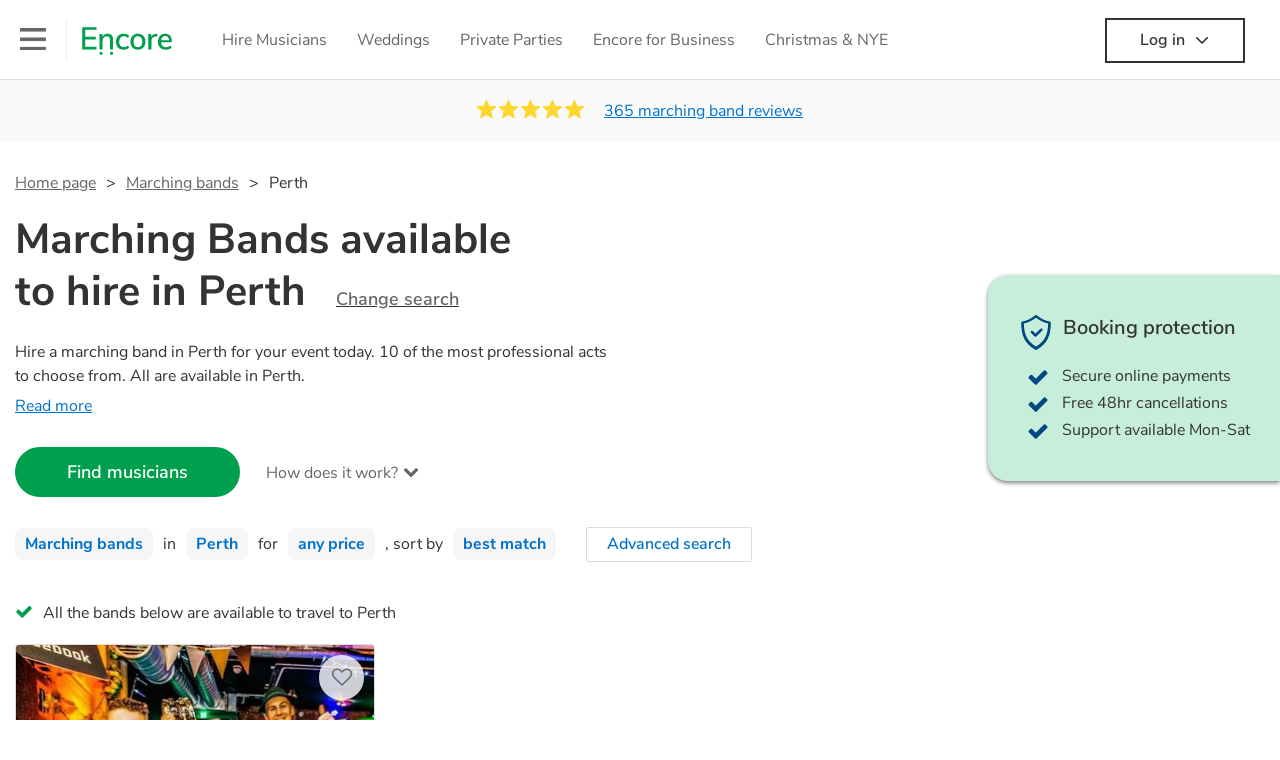

--- FILE ---
content_type: text/html; charset=utf-8
request_url: https://encoremusicians.com/hire/marching-bands/perth
body_size: 64082
content:
<!DOCTYPE html><html lang="en"><head><title>Best Marching Bands for Hire in Perth</title><meta type="category-page"><meta charset="utf-8"><meta http-equiv="X-UA-Compatible" content="IE=edge,chrome=1"><meta name="viewport" content="width=device-width, initial-scale=1.0, maximum-scale=5.0"><meta property="og:title" content="Best Marching Bands for Hire in Perth"><meta property="og:site_name" content="Encore"><meta property="og:type" content="website"><meta property="og:image" content="https://encoremusicians.com/img/fb-share-client.jpg"><meta property="og:description" content="Hire a marching band in Perth for your event today. 10 of the most professional acts to choose from. All are available in Perth."><meta name="description" content="Hire a marching band in Perth for your event today. 10 of the most professional acts to choose from. All are available in Perth."><link rel="apple-touch-icon-precomposed" sizes="57x57" href="https://encoremusicians.com/img/apple-touch-icon-57x57.png"><link rel="apple-touch-icon-precomposed" sizes="114x114" href="https://encoremusicians.com/img/apple-touch-icon-114x114.png"><link rel="apple-touch-icon-precomposed" sizes="72x72" href="https://encoremusicians.com/img/apple-touch-icon-72x72.png"><link rel="apple-touch-icon-precomposed" sizes="144x144" href="https://encoremusicians.com/img/apple-touch-icon-144x144.png"><link rel="apple-touch-icon-precomposed" sizes="60x60" href="https://encoremusicians.com/img/apple-touch-icon-60x60.png"><link rel="apple-touch-icon-precomposed" sizes="120x120" href="https://encoremusicians.com/img/apple-touch-icon-120x120.png"><link rel="apple-touch-icon-precomposed" sizes="76x76" href="https://encoremusicians.com/img/apple-touch-icon-76x76.png"><link rel="apple-touch-icon-precomposed" sizes="152x152" href="https://encoremusicians.com/img/apple-touch-icon-152x152.png"><link rel="icon" type="image/png" href="https://encoremusicians.com/img/favicon-196x196.png" sizes="196x196"><link rel="icon" type="image/png" href="https://encoremusicians.com/img/favicon-128x128.png" sizes="128x128"><link rel="icon" type="image/png" href="https://encoremusicians.com/img/favicon-96x96.png" sizes="96x96"><link rel="icon" type="image/png" href="https://encoremusicians.com/img/favicon-32x32.png" sizes="32x32"><link rel="icon" type="image/png" href="https://encoremusicians.com/img/favicon-16x16.png" sizes="16x16"><meta name="application-name" content="Encore Musicians"><meta name="msapplication-TileColor" content="#009F4D"><meta name="msapplication-TileImage" content="https://encoremusicians.com/img/mstile-144x144.png"><meta name="msapplication-square70x70logo" content="https://encoremusicians.com/img/mstile-70x70.png"><meta name="msapplication-square150x150logo" content="https://encoremusicians.com/img/mstile-150x150.png"><meta name="msapplication-wide310x150logo" content="https://encoremusicians.com/img/mstile-310x150.png"><meta name="msapplication-square310x310logo" content="https://encoremusicians.com/img/mstile-310x310.png"><meta name="p:domain_verify" content="0ed437205947eaaaaa936a079b54d77d"><meta name="theme-color" content="#333333"><link type="application/opensearchdescription+xml" rel="search" title="Encore" href="/osdd.xml"><script type="application/ld+json">[{"@context":"http://schema.org","@type":"BreadcrumbList","itemListElement":[{"@type":"ListItem","position":1,"name":"Home","item":"https://encoremusicians.com/"},{"@type":"ListItem","position":2,"name":"Marching bands","item":"https://encoremusicians.com/hire/marching-bands"},{"@type":"ListItem","position":3,"name":"Perth","item":"https://encoremusicians.com/hire/marching-bands/perth"}]},{"@context":"http://schema.org","@type":"Service","serviceType":"Marching band","name":"Hire Marching band in Perth","areaServed":"Perth","provider":{"@type":"Organization","name":"Encore Musicians"},"hasOfferCatalog":{"@type":"OfferCatalog","itemListElement":[{"@type":"Offer","name":"Oompah Stompers","priceCurrency":"GBP","itemOffered":{"@type":"Service","url":"https://encoremusicians.com/Oompah-Stompers","image":"https://storage.googleapis.com/encore_profilepictures/240/59cace17e54d6dad7a431f07.jpg?1621109339431","potentialAction":{"@type":"Action","name":"Check availability","location":{"@type":"Place","name":"Rhyl"},"target":{"@type":"EntryPoint","httpMethod":"https://encoremusicians.com/Oompah-Stompers/enquire"}}},"price":1875},{"@type":"Offer","name":"Dizzy Brasscals ","priceCurrency":"GBP","itemOffered":{"@type":"Service","url":"https://encoremusicians.com/Dizzy-Brasscals","image":"https://storage.googleapis.com/encore_profilepictures/240/64ef447d290509d1e5c05808.jpg?1693403006811","potentialAction":{"@type":"Action","name":"Check availability","location":{"@type":"Place","name":"Manchester"},"target":{"@type":"EntryPoint","httpMethod":"https://encoremusicians.com/Dizzy-Brasscals/enquire"}}},"price":1500},{"@type":"Offer","name":"Flat Cap Brass","priceCurrency":"GBP","itemOffered":{"@type":"Service","url":"https://encoremusicians.com/Flat-Cap-Brass","image":"https://storage.googleapis.com/encore_profilepictures/240/62262b299079a1f252340bf7.jpg?1646670414206","potentialAction":{"@type":"Action","name":"Check availability","location":{"@type":"Place","name":"Huddersfield"},"target":{"@type":"EntryPoint","httpMethod":"https://encoremusicians.com/Flat-Cap-Brass/enquire"}}},"price":1200},{"@type":"Offer","name":"Top Tier Brass","priceCurrency":"GBP","itemOffered":{"@type":"Service","url":"https://encoremusicians.com/Top-Tier-Brass","image":"https://storage.googleapis.com/encore_profilepictures/240/68927648e31aaebadd6daee6.jpg?1755644386955","potentialAction":{"@type":"Action","name":"Check availability","location":{"@type":"Place","name":"Manchester"},"target":{"@type":"EntryPoint","httpMethod":"https://encoremusicians.com/Top-Tier-Brass/enquire"}}},"price":2250},{"@type":"Offer","name":"Uppermill Band ","priceCurrency":"GBP","itemOffered":{"@type":"Service","url":"https://encoremusicians.com/Uppermill-Band","image":"https://storage.googleapis.com/encore_profilepictures/240/67c02fb4858d0f266e1eda86.jpg?1740927947941","potentialAction":{"@type":"Action","name":"Check availability","location":{"@type":"Place","name":"Greater Manchester"},"target":{"@type":"EntryPoint","httpMethod":"https://encoremusicians.com/Uppermill-Band/enquire"}}},"price":1250},{"@type":"Offer","name":"The Stray Horns ","priceCurrency":"GBP","itemOffered":{"@type":"Service","url":"https://encoremusicians.com/The-Roaming-Horns","image":"https://storage.googleapis.com/encore_profilepictures/240/649597742d62964f3dadaf6a.jpg?1761118385035","potentialAction":{"@type":"Action","name":"Check availability","location":{"@type":"Place","name":"Southport"},"target":{"@type":"EntryPoint","httpMethod":"https://encoremusicians.com/The-Roaming-Horns/enquire"}}},"price":1500},{"@type":"Offer","name":"Yorkshire Brass Division","priceCurrency":"GBP","itemOffered":{"@type":"Service","url":"https://encoremusicians.com/Yorkshire-Brass-Division","image":"https://storage.googleapis.com/encore_profilepictures/240/6601467270f12d03e03bdddb.jpg?1711360817116","potentialAction":{"@type":"Action","name":"Check availability","location":{"@type":"Place","name":"Barnsley"},"target":{"@type":"EntryPoint","httpMethod":"https://encoremusicians.com/Yorkshire-Brass-Division/enquire"}}},"price":875},{"@type":"Offer","name":"New Orleans Experience ","priceCurrency":"GBP","itemOffered":{"@type":"Service","url":"https://encoremusicians.com/New-Orleans-Farewell","image":"https://storage.googleapis.com/encore_profilepictures/240/6023fc7d1c3a2e04fe92402e.jpg?1670595203139","potentialAction":{"@type":"Action","name":"Check availability","location":{"@type":"Place","name":"Manchester"},"target":{"@type":"EntryPoint","httpMethod":"https://encoremusicians.com/New-Orleans-Farewell/enquire"}}},"price":1050},{"@type":"Offer","name":"The Regency Dance Orchestra","priceCurrency":"GBP","itemOffered":{"@type":"Service","url":"https://encoremusicians.com/The-Regency-Dance-Orchestra","image":"https://storage.googleapis.com/encore_profilepictures/240/5c80173a1c01ae0ef7e8bb18.jpg?1555459754945","potentialAction":{"@type":"Action","name":"Check availability","location":{"@type":"Place","name":"Derbyshire"},"target":{"@type":"EntryPoint","httpMethod":"https://encoremusicians.com/The-Regency-Dance-Orchestra/enquire"}}},"price":1400},{"@type":"Offer","name":"Brass Funkateers","priceCurrency":"GBP","itemOffered":{"@type":"Service","url":"https://encoremusicians.com/Brass-Funkateers","image":"https://storage.googleapis.com/encore_profilepictures/240/66da2ba0a0b45f08c6924ab5.jpg?1725575652799","potentialAction":{"@type":"Action","name":"Check availability","location":{"@type":"Place","name":"Wakefield"},"target":{"@type":"EntryPoint","httpMethod":"https://encoremusicians.com/Brass-Funkateers/enquire"}}},"price":937.5}]}},{"@context":"http://schema.org","@type":"LocalBusiness","url":"https://encoremusicians.com/hire/marching-bands/perth","name":"Perth Marching bands","currenciesAccepted":"GBP","paymentAccepted":"All credit/debit cards","openingHours":"Mo-Su","logo":"https://encoremusicians.com/img/logo.png","image":"https://encoremusicians.com/img/logo.png","priceRange":"£340 - £4000+","aggregateRating":{"@type":"AggregateRating","ratingValue":4.95,"bestRating":"5","worstRating":"1","reviewCount":365},"telephone":"020 3111 1480","address":{"@type":"PostalAddress","streetAddress":"103 Gaunt Street","addressLocality":"London","addressRegion":"London","postalCode":"SE1 6DP","addressCountry":"UK"}},{"@context":"http://schema.org","@type":"FAQPage","mainEntity":[{"@type":"Question","name":"Can any marching band play my favourite song?","acceptedAnswer":{"@type":"Answer","text":"Professional marching bands will often take requests, but you will need to give them plenty of notice. Please also keep in mind that marching bands may ask for an small additional fee to prepare songs that aren't already on their song list. You can view the marching band's song list on their Encore profile."}},{"@type":"Question","name":"How much time do marching bands take to set up?","acceptedAnswer":{"@type":"Answer","text":"Your marching band will usually arrive about an hour or so before their performance begins to set up and get settled before they start playing. To avoid any delays, make sure the performance space is ready for the marching band prior to their arrival."}},{"@type":"Question","name":"My venue has asked for the performer’s PLI & PAT inspection certificates. What are these?","acceptedAnswer":{"@type":"Answer","text":"PLI stands for Public Liability Insurance. This insurance covers damage to another person or their property (it is also known as third party insurance). As many of our marching bands are members of the Musician's Union, they are already covered by PLI up to £10 million. PAT stands for portable appliance testing. Most of our marching bands will already have a PAT inspection certificate for their musical equipment/PA system, which they can provide to your venue if they need it."}}]}]</script><!-- Google Tag Manager --><link rel="preconnect" href="https://www.googletagmanager.com" crossorigin><script async>window.dataLayer = window.dataLayer || [];
function gtag(){dataLayer.push(arguments);}
(function(w,d,s,l,i){w[l]=w[l]||[];w[l].push({'gtm.start':new Date().getTime(),event:'gtm.js'});var f=d.getElementsByTagName(s)[0],j=d.createElement(s),dl=l!='dataLayer'?'&l='+l:'';j.async=true;j.src='https://www.googletagmanager.com/gtm.js?id='+i+dl;f.parentNode.insertBefore(j,f);})(window,document,'script','dataLayer','GTM-TP4RD94');</script><!-- End Google Tag Manager --><link rel="canonical" href="https://encoremusicians.com/hire/marching-bands/perth"><link rel="preconnect" href="https://www.google.com" crossorigin><link rel="preconnect" href="https://www.google-analytics.com" crossorigin><link rel="preconnect" href="https://stats.g.doubleclick.net" crossorigin><link rel="preconnect" href="https://www.google.co.uk" crossorigin><link rel="preconnect" href="https://fonts.gstatic.com" crossorigin><link rel="preload" as="font" type="font/woff2" href="/dist/B-jkhYfk-fontawesome-webfont.woff2" crossorigin><link href="/dist/CyFJpeCa-public.css" rel="stylesheet"><link href="/dist/mMvueLSW-font-awesome.css" rel="stylesheet"><style>.button__label,.public-navbar,.public-sidebar{font-size:16px}.button{border-radius:2px;height:50px;outline:0;padding:0 20px;white-space:nowrap}.button__label{font-weight:600;text-align:center}.public-navbar__wrapper{z-index:3001}.public-sidebar__backdrop{z-index:3002}.public-sidebar__container{z-index:3003}.index-page__head__search__button{z-index:3101}.index-page__head__search .autocomplete{z-index:3102}#navbar-react,.public-navbar__menu{position:relative}.public-navbar{-ms-flex-pack:space-between;border-bottom:1px solid #ddd;border-top:1px solid #0000;color:#666;display:flex;font-weight:600;height:80px;-moz-justify-content:space-between;-ms-justify-content:space-between;justify-content:space-between;padding:10px 20px}.public-navbar__left{-moz-align-items:center;-ms-align-items:center;align-items:center;display:flex;-moz-flex-direction:row;flex-direction:row;-moz-flex-grow:1;-ms-flex-grow:1;flex-grow:1;height:100%;margin-right:20px}.public-navbar__right{-ms-flex-pack:flex-end;-moz-align-items:center;-ms-align-items:center;align-items:center;display:flex;float:right;-moz-justify-content:flex-end;-ms-justify-content:flex-end;justify-content:flex-end}.public-navbar__separator{border-left:1px solid #eee;height:40px;margin:0 15px}.public-navbar__login{padding:0 15px;position:relative}.public-navbar__login__button{align-items:center;border:2px solid #333;color:#333;display:flex;height:45px;justify-content:center;line-height:43px;min-width:140px;padding:0 15px;text-align:center}.public-navbar__login__button__icon{margin-bottom:5px;margin-left:8px;position:relative;top:2px}.public-navbar__wrapper{background:#fff;left:0;position:absolute;right:0;top:0}.public-sidebar__backdrop{background:#000;bottom:0;display:none;left:0;opacity:.5;position:fixed;right:0;top:0}.public-sidebar__container{background:#fff;bottom:0;color:#666;font-weight:600;height:100%;left:-260px;overflow:hidden;padding:20px 0;position:fixed;top:0;width:260px}.public-sidebar__menu{height:100%;position:relative;white-space:nowrap}.public-sidebar__menu__mega-menu{display:none}@media (max-width:1200px){.public-sidebar__menu__mega-menu{display:block}}.public-sidebar__menu__inner{display:none;height:100%;height:calc(100% - 40px);vertical-align:top;white-space:normal;width:100%}.public-sidebar__menu__inner__heading{color:#333;font-size:18px;font-weight:600;margin-bottom:15px;margin-top:20px}.public-sidebar__menu__inner__scrollbox{-webkit-overflow-scrolling:touch;height:100%;height:calc(100% - 43px);overflow-y:scroll;padding:0 20px}.public-sidebar__menu__item{color:#666;display:block;font-weight:400;padding:10px 0;position:relative}.public-sidebar__menu__item__icon{fill:#666;color:#666;display:inline-block;height:18px;margin-right:8px;position:relative;top:4px;width:18px}.public-sidebar__menu__item__chevron-left{color:#666;display:inline-block;margin-right:10px;position:relative;top:5px}.public-sidebar__menu__item__chevron-right{color:#666;position:absolute;right:0;top:10px}.public-sidebar__menu__separator{border-bottom:1px solid #eee;margin:10px 0}#content{padding-top:0!important}@media (max-width:991px){.public-navbar__login{margin-top:10px;padding:0}.public-navbar__login__button{position:inherit;right:auto;top:auto}.public-navbar__login.--navbar{display:none}}.public-navbar__separator.--logo{margin:0 15px 0 20px}.public-mega-menu__nav{-moz-align-items:center;-ms-align-items:center;align-items:center;display:flex;height:60px;margin:0 auto;max-width:850px;overflow:hidden;padding:0 15px 0 30px}.public-mega-menu__nav__item{border-bottom:2px solid #0000;border-top:2px solid #0000;display:block;transition:.1s ease-in .2s}.public-mega-menu__nav__item.--active,.public-mega-menu__nav__item: hover{border-bottom:2px solid #333;color:#333}.public-mega-menu__nav__item__link{border-bottom:1px solid #0000;border-top:1px solid #0000;color:#666;cursor:pointer;display:block;font-weight:500;padding:10px 15px;transition:border,color .1s ease-in .2s;white-space:nowrap}.public-mega-menu__nav__item__link:hover{border-bottom:1px solid #fff;color:#333}.public-mega-menu__nav__item__filler{display:block;height:20px;opacity:0;position:absolute;width:100px}.public-navbar__menu__icon{background-repeat:no-repeat;background-size:cover;cursor:pointer;display:inline-block;height:22px;position:relative;top:2px;transition:ease-in;width:26px}.public-navbar__menu__icon.--default{background-image:url(/img/navbar/menu-black.png)}.public-navbar__menu__icon.--default: active{filter:opacity(.5)}.public-navbar__menu__icon.--transparent{background-image:url(/img/navbar/menu-white.png)}.public-navbar__menu__icon.--transparent: active{filter:opacity(.5)}.public-navbar__menu__quote-count{background:#d0021b;border-radius:50%;color:#fff;display:none;font-size:12px;left:16px;padding:0 5px;position:absolute;top:-10px}@media (max-width:767px){.public-navbar__menu__quote-count{display:block}}.public-navbar__logo{background-image:url([data-uri]);background-position:50%;background-repeat:no-repeat;background-size:100%;cursor:pointer;height:30px;margin-right:5px;position:relative;top:1px;transition:0s ease-in .2s;width:90px}.public-navbar__wrapper.--transparent{background:#0000;color:#fff}.public-navbar__wrapper.--transparent .public-navbar{border-bottom:1px solid #0000}.public-navbar__wrapper.--transparent .public-navbar__logo{background-image:url([data-uri])}.public-navbar__wrapper.--transparent .public-navbar__enquiry.--navbar .public-navbar__enquiry__event-expand,.public-navbar__wrapper.--transparent .public-navbar__enquiry.--navbar .public-navbar__enquiry__event-label,.public-navbar__wrapper.--transparent .public-navbar__messages__icon{color:#fff}.public-navbar__wrapper.--transparent .public-navbar__enquiry.--navbar .public-navbar__enquiry__label,.public-navbar__wrapper.--transparent .public-navbar__login.--navbar .public-navbar__login__button{border:2px solid #fff;color:#fff}.public-navbar__wrapper.--transparent .public-navbar__login.--navbar .public-navbar__login__button: hover{border:2px solid #ddd;color:#ddd}.public-navbar__wrapper.--transparent .public-mega-menu__nav__item{border-bottom:2px solid #0000}.public-navbar__wrapper.--transparent .public-mega-menu__nav__item__link{color:#fff}.public-navbar__wrapper.--transparent .public-navbar__menu__icon{background-image:url(/img/navbar/menu-white.png)}</style><style>.button{height:50px;padding:0 20px;border-radius:2px;outline:0}.button.\--primary{background-color:#009f4d;border:1px solid #009f4d;color:#fff}.button.\--primary:hover{background-color:#00bb5b;border:1px solid #00bb5b}.button.\--primary:active,.button.\--primary:active:focus,.button.\--primary:focus{background-color:#029348;border:1px solid #029348}.button.\--secondary{background-color:#0072ce;border:1px solid #0072ce;color:#fff}.button.\--secondary:hover{background-color:#1383de;border:1px solid #1383de}.button.\--secondary:active,.button.\--secondary:active:focus,.button.\--secondary:focus{background-color:#006cc4;border:1px solid #006cc4}.button.\--tertiary{background-color:#fff;border:1px solid #ddd;color:#0072ce}.button.\--tertiary:hover{color:#1383de;border-color:#0072ce}.button.\--tertiary:active,.button.\--tertiary:active:focus,.button.\--tertiary:focus{color:#006cc4}.button.\--alternative{background-color:#e0e0e0;border:1px solid #e0e0e0}.button.\--alternative:hover{background-color:#d3d3d3;border:1px solid #d3d3d3}.button.\--link{border:none;color:#333;text-decoration:underline;background:#fff}.button.\--disabled{cursor:default;opacity:.5}.button__icon{font-size:18px;top:1px;margin-right:10px}.button__label{text-align:center;font-size:16px;font-weight:600}.button__label.\--primary{color:#fff}.expandable-text__text{margin:0}.expandable-text__button{display:inline-block;margin-top:5px;color:#0072ce}.expandable-text__button:hover{cursor:pointer}.expandable-text__button__icon{position:relative;top:2px;margin-left:5px;font-size:20px;font-weight:700}.star-rating__star:not(:last-child){margin-right:3px}.rating-banner{padding:20px 0 16px;background:#fafafa;min-height:62px}@media (max-width:767px){.rating-banner{padding:20px 0 18px;border-bottom:1px solid #eee}}.rating-banner__container{display:-webkit-box;display:-moz-box;display:-ms-flexbox;display:-webkit-flex;display:flex;-webkit-flex-direction:column;-moz-flex-direction:column;-ms-flex-direction:column;flex-direction:column}@media (max-width:767px){.rating-banner__container{max-width:485px}}.rating-banner__rating{display:-webkit-box;display:-moz-box;display:-ms-flexbox;display:-webkit-flex;display:flex;margin-right:40px}@media (max-width:991px){.rating-banner__rating{-webkit-flex-direction:column;-moz-flex-direction:column;-ms-flex-direction:column;flex-direction:column;margin-right:0;margin-bottom:10px}}@media (max-width:767px){.rating-banner__rating{display:none}}.rating-banner__rating__text{font-size:16px;font-weight:600;line-height:22px;margin-right:10px}@media (max-width:991px){.rating-banner__rating__text{-webkit-box-ordinal-group:1;-moz-box-ordinal-group:1;-ms-flex-order:1;-webkit-order:1;order:1;display:block;margin-right:0;font-size:18px}}@media (max-width:991px){.rating-banner__rating__logo{-webkit-box-ordinal-group:0;-moz-box-ordinal-group:0;-ms-flex-order:0;-webkit-order:0;order:0;margin-bottom:3px}}.rating-banner__rating__logo__stars{position:relative;top:-6px;width:80px;margin-right:10px}.rating-banner__rating__logo__company{display:inline-block;position:relative;top:-1px;height:20px}@media (max-width:991px){.rating-banner__rating__logo__company{left:-6px}}.rating-banner__rating__logo__company a{color:#333}.rating-banner__reviews{display:-webkit-box;display:-moz-box;display:-ms-flexbox;display:-webkit-flex;display:flex;-webkit-justify-content:center;-moz-justify-content:center;-ms-justify-content:center;justify-content:center;-ms-flex-pack:center}@media (max-width:991px){.rating-banner__reviews{-webkit-flex-direction:row;-moz-flex-direction:row;-ms-flex-direction:row;flex-direction:row}}.rating-banner__reviews__link{color:#0072ce;text-decoration:underline}.rating-banner__reviews .star-rating__container{margin-right:20px;position:relative;top:-3px;white-space:nowrap}@media (max-width:991px){.rating-banner__reviews .star-rating__container{margin-right:10px}}.breadcrumb{display:-webkit-box;display:-moz-box;display:-ms-flexbox;display:-webkit-flex;display:flex;-webkit-flex-wrap:wrap;-moz-flex-wrap:wrap;-ms-flex-wrap:wrap;flex-wrap:wrap;margin-bottom:30px}@media (max-width:767px){.breadcrumb{margin-bottom:20px}}.breadcrumb__item{position:relative;font-size:16px;line-height:22px}@media (max-width:767px){.breadcrumb__item{line-height:28px}}.breadcrumb__item__label.\--active{color:#333}.breadcrumb__item__label.\--link{color:#666;cursor:pointer;text-decoration:underline}.breadcrumb__item:not(:last-child){margin-right:10px;padding-right:20px}.breadcrumb__item:not(:last-child):after{content:">";position:absolute;right:0}.autocomplete__container{width:200px}.autocomplete__label{font-size:16px;margin-bottom:10px}.autocomplete__input{height:40px;width:100%;border-radius:4px;border:1px solid #ddd;background-color:#fff;padding:5px 8px;-webkit-appearance:none;outline:0}.autocomplete__close{position:absolute;font-size:20px;color:#aaa;right:19px;top:19px;cursor:pointer}.autocomplete__close:hover{color:#888}.autocomplete__dropdown{position:relative;width:100%;z-index:1000}.autocomplete__dropdown__list{width:100%;max-height:200px;overflow-y:scroll;border:1px solid #ddd;background-color:#fff;list-style:none;padding:0;border-radius:4px;margin-top:0;margin-bottom:0}.autocomplete__dropdown__list.\--message{border-bottom-left-radius:0;border-bottom-right-radius:0}.autocomplete__dropdown__list__container{position:absolute;z-index:99;width:100%}.autocomplete__dropdown__list__item{height:40px;padding:10px;overflow:hidden}.autocomplete__dropdown__list__item:hover{cursor:pointer}.autocomplete__dropdown__list__item.\--active{background-color:#eee}.autocomplete__dropdown__list__item.\--no-result:hover{background-color:#fff;cursor:auto}.autocomplete__dropdown__list__message{font-size:14px;border:1px solid #ddd;background-color:#fff;padding:10px;border-bottom-left-radius:4px;border-bottom-right-radius:4px}.autocomplete__dropdown__list__message__link{font-size:14px;text-decoration:underline;cursor:pointer}.pac-item{padding:5px 10px}.pac-icon{display:none}.pac-logo:after{background-size:80px 10px}#rheostat-slider .rheostat{overflow:visible}#rheostat-slider .rheostat-slider{margin:15px 15px 10px;max-width:350px}#rheostat-slider .rheostat-background{background-color:#fbfbfb;border:1px solid #ddd;position:relative;height:10px!important;top:-3px;border-radius:4px}#rheostat-slider .rheostat-progress{z-index:3;background-color:#0072ce!important;position:absolute!important;border-radius:4px;height:10px;top:-3px}#rheostat-slider .rheostat-handle{position:absolute;cursor:pointer;width:30px!important;height:30px!important;border:1px solid #ddd!important;background-color:#fbfbfb!important;border-radius:30px!important;outline:0!important;z-index:4!important;box-shadow:0 2px 2px rgba(72,72,72,.3)!important;margin-left:-16px!important;top:-14px!important}#rheostat-slider .rheostat-handle:after,#rheostat-slider .rheostat-handle:before{content:"";display:block;position:absolute;background-color:#fbfbfb}.input__label{font-size:16px;margin-bottom:10px}.input__field{height:35px;width:200px;border-radius:4px;border:1px solid #e5e5e5;background-color:#fff;padding:5px 8px;-webkit-appearance:none;outline:0;display:inline-block}.input__error{display:inline-block;margin-left:20px}@media (max-width:767px){.input__error{display:block;margin-left:0;margin-top:10px}}.input__error__icon{color:red;font-size:18px}.input__error__text{color:red;margin-left:10px;font-size:14px}.input__criteria__container{margin-top:5px}.input__criteria__item{display:inline-block}.input__criteria__item:not(:last-child){margin-right:10px}.input__criteria__icon{margin-right:5px;color:#0072ce;font-size:14px}.input__criteria__text{font-size:12px;color:#333}.text-selector__text{height:60px;width:164px;border:1px solid #ddd;border-radius:4px;background-color:#fff;color:#666;font-size:16px;font-weight:500;padding:5px 10px;cursor:pointer;display:table-cell;vertical-align:middle;text-align:center}.text-selector__text:hover{box-shadow:0 1px 2px rgba(0,0,0,.2);color:#0072ce}.text-selector__text.\--selected{border:1px solid #0072ce;color:#0072ce}.editable-text-selector__text{height:58px;width:164px;border:1px solid #ddd;border-radius:4px;background-color:#fff;color:#0072ce;font-size:16px;font-weight:500;padding:5px 20px;cursor:pointer;display:table-cell;vertical-align:middle;text-align:center}.editable-text-selector__text:hover{box-shadow:0 1px 2px rgba(0,0,0,.2)}.editable-text-selector__text.\--selected{cursor:auto;border:1px solid #0072ce}.editable-text-selector__input{height:40px;padding:5px 0;border:0;border-bottom:1px solid #ddd;-webkit-appearance:none;outline:0;color:#333;width:100%}.editable-text-selector__input::-moz-placeholder{font-size:16px;font-style:italic}.editable-text-selector__input::-ms-input-placeholder{font-size:16px;font-style:italic}.editable-text-selector__input::-webkit-input-placeholder{font-size:16px;font-style:italic}.radio-selector-group__container>.text-selector__container{display:inline-block;margin-right:10px}.radio-selector-group__container>.text-selector__container:last-child{margin-right:0}@media (max-width:450px){.radio-selector-group__container>.text-selector__container{display:table;margin-bottom:10px;width:100%}.radio-selector-group__container>.text-selector__container:last-child{margin-bottom:0}}.radio-selector-group__label{font-size:16px;line-height:22px;margin-bottom:10px}.video-player__wrapper{position:relative;width:100%}.video-player__wrapper:hover{cursor:pointer}.video-player__wrapper:hover .video-player__overlay{display:block}.video-player__overlay{display:none;position:absolute;top:0;left:0;bottom:0;right:0;background:#000;opacity:.5}.video-player__controls{position:absolute;top:40%;display:table;height:50px;color:#fff;width:100%;z-index:1}.video-player__controls__left{width:100px;display:table-cell;text-align:center;vertical-align:middle}.video-player__controls__middle{width:calc(100% - 200px);display:table-cell;text-align:center;vertical-align:middle}.video-player__controls__right{width:100px;display:table-cell;text-align:center;vertical-align:middle}.video-player__controls__btn-watch{width:120px;height:40px;color:#333;background:#fff;border-radius:20px;cursor:pointer;line-height:40px;margin:0 auto}.video-player__controls__btn-watch__icon{margin-right:10px}.video-player__controls__btn-next,.video-player__controls__btn-prev{cursor:pointer;font-size:45px}.vimeo-player,.youtube-player{background:#000}.vimeo-player__thumbnail,.youtube-player__thumbnail{background-color:#000;background-position:50%;background-repeat:no-repeat;height:350px;background-size:cover}@media (max-width:450px){.vimeo-player__thumbnail,.youtube-player__thumbnail{height:60vw}}.profile-tile{position:relative;background:#fff;color:#333;margin-bottom:20px;height:550px;max-width:360px;border-radius:4px;overflow:hidden;border:1px solid #ddd}@media (max-width:767px){.profile-tile{height:auto;min-height:550px}}.profile-tile:hover{box-shadow:0 1px 2px rgba(0,0,0,.2)}.profile-tile:hover .profile-tile__info__section{background:#fdfdfd}.profile-tile:hover .profile-tile__info__reviews__link:not(.\--no-reviews){text-decoration:underline}.profile-tile:hover .profile-tile__info__reviews__link:not(.\--no-reviews):hover{text-decoration:none}.profile-tile__video{width:100%;height:360px;overflow:hidden;background:#000}.profile-tile__video__close{position:absolute;left:12px;top:20px;cursor:pointer;color:#ddd;font-size:20px}.profile-tile__video .video-player__wrapper{top:60px;height:200px;overflow:hidden}@media (max-width: 767px) {#category-page .category-page__video-header__video-overlay.violinist {object-position:75%}#category-page .category-page__video-header__video-overlay.entertainer,#category-page .category-page__video-header__video-overlay.wedding-entertainer {object-position: 65%}}.profile-tile__image{display:block;background-size:cover;background-repeat:no-repeat;background-position:50%;width:100%;object-fit:cover;aspect-ratio:1}.profile-tile__image:hover{cursor:pointer}.profile-tile__image__section{position:relative}.profile-tile__image__overlay{position:absolute;top:0;left:0;right:0;height:360px;z-index:1;cursor:pointer}@media (max-width:991px){.profile-tile__image__overlay{display:none}.profile-tile__image__overlay.--category-overlay{display:block}}.profile-tile__image__overlay.overlay {width: 100%;height: 100%;top: 0;display: none}.profile-tile__image__overlay:hover.overlay {display: flex;align-items: center;justify-content: center;top: 0;background-color: rgba(0, 0, 0, 0.5);transition: background-color 0.2s linear;}@media (max-width:991px){.profile-tile__image__overlay:hover.overlay{display:none}}.profile-tile__image__overlay__text{position:absolute;top:160px;left:0;right:0;text-align:center;color:#fff;z-index:2;display:none;font-size:18px}.profile-tile__image__overlay__curtain{width:100%;height:100%;background-color:transparent;transition:background-color .2s linear}.profile-tile__image__overlay:hover .profile-tile__image__overlay__curtain{background-color:rgba(0,0,0,.5)}.profile-tile__image__overlay:hover .profile-tile__image__overlay__text{display:block}.profile-tile__label{position:absolute;top:10px;left:15px;background-color:#009f4d;color:#fff;padding:10px 15px;border-radius:2px;font-weight:600}.profile-tile__label .fa{margin-right:6px}.profile-tile__overlay{position:absolute;bottom:0;right:0;left:0;z-index:3}.profile-tile__buttons__section{display:-webkit-box;display:-moz-box;display:-ms-flexbox;display:-webkit-flex;display:flex;-webkit-justify-content:space-between;-moz-justify-content:space-between;-ms-justify-content:space-between;justify-content:space-between;-ms-flex-pack:space-between;-webkit-align-items:center;-moz-align-items:center;-ms-align-items:center;align-items:center;padding:18px 15px}.profile-tile__buttons__watch-btn{-webkit-flex-basis:50%;-moz-flex-basis:50%;-ms-flex-basis:50%;flex-basis:50%;margin-right:5px}.profile-tile__buttons__watch-btn .button{width:100%;height:45px;border-radius:22px;padding:0 10px;transition:border-radius .2s ease-out}.profile-tile__buttons__watch-btn.\--media-playing .button{border-radius:4px}.profile-tile__buttons__watch-btn__icon{font-size:16px;top:-2px;margin-right:10px}.profile-tile__buttons__quote-btn{-webkit-flex-basis:50%;-moz-flex-basis:50%;-ms-flex-basis:50%;flex-basis:50%;margin-left:5px;height:45px;line-height:45px;background:#fff;padding:0 5px;border-radius:22px;text-align:center;border:1px solid #ddd;transition:border-radius .2s ease-out}.profile-tile__buttons__quote-btn.\--media-playing{border-radius:4px}.profile-tile__buttons__quote-btn.\--disabled{cursor:default}.profile-tile__buttons__quote-btn.\--confirmed{background:#fafafa;white-space:nowrap}.profile-tile__buttons__quote-btn__icon{font-size:18px;margin-right:5px}.profile-tile__buttons__quote-btn__icon.\--confirmed{color:#009f4d;cursor:default!important}.profile-tile__buttons__quote-btn__text{color:#0072ce;font-size:16px;line-height:16px;font-weight:600;white-space:nowrap}.profile-tile__buttons__quote-btn__text.\--confirmed{color:#666}.profile-tile__buttons__quote-btn:hover__text{color:#1383de}.profile-tile__info__section{background:#fff;padding:15px;overflow:hidden;min-height:120px;border-top:1px solid #eee}.profile-tile__info__top{display:-webkit-box;display:-moz-box;display:-ms-flexbox;display:-webkit-flex;display:flex;-webkit-justify-content:space-between;-moz-justify-content:space-between;-ms-justify-content:space-between;justify-content:space-between;-ms-flex-pack:space-between;margin-bottom:2px}.profile-tile__info__top.\--noprice{margin-bottom:8px}.profile-tile__info__middle{overflow:hidden;max-height:58px;margin-bottom:5px}.profile-tile__info__bottom{display:-webkit-box;display:-moz-box;display:-ms-flexbox;display:-webkit-flex;display:flex}.profile-tile__info__shortbio{min-height:76px;margin-top:10px;color:#777}@media (max-width:767px){.profile-tile__info__shortbio{min-height:auto}}.profile-tile__info__shortbio .expandable-text__button{color:#666;font-size:14px;margin-top:2px;text-decoration:underline}.profile-tile__info__shortbio .expandable-text__button:hover{text-decoration:none}.profile-tile__info__reviews__stars{margin-right:5px}.profile-tile__info__reviews__star{color:#fde16d;font-size:16px;letter-spacing:2px}.profile-tile__info__reviews__link{font-size:14px;white-space:nowrap}.profile-tile__info__reviews__link:not(.\--no-reviews){color:#666;cursor:pointer}@media (max-width:991px){.profile-tile__info__reviews__link:not(.\--no-reviews){text-decoration:underline}}.profile-tile__info__reviews__link.\--no-reviews{color:#666}.profile-tile__info__price{color:#009f4d;font-weight:700;position:relative;top:-4px;-webkit-touch-callout:none;-webkit-user-select:none;-khtml-user-select:none;-moz-user-select:none;-ms-user-select:none;user-select:none}.profile-tile__info__price__label{font-size:16px;margin-right:5px}.profile-tile__info__price__value{font-size:20px}.profile-tile__info__name{font-size:20px;cursor:pointer}.profile-tile__info__name__text{display:inline-block;color:#333;font-size:20px;font-weight:500;line-height:26px;margin:0 10px 0 0}.profile-tile__info__name__link{display:inline-block;white-space:nowrap;font-size:16px;color:#0072ce}.profile-tile__info__name__link:hover{color:#1383de}.profile-tile__info__tag{font-size:16px;color:#555;margin-right:10px;overflow:hidden;text-overflow:ellipsis;white-space:nowrap;display:inline-block;max-width:50%}.profile-tile__info__location{display:table;font-size:16px;white-space:nowrap}.profile-tile__info__location__icon{padding:0 6px 0 2px;display:table-cell;font-size:18px;position:relative;left:1px;top:1px}.profile-tile__info__location__text{display:inline-block;vertical-align:bottom;max-width:150px;overflow:hidden;text-overflow:ellipsis;white-space:nowrap;color:#555}.profile-tile__info__location__text.\--distance{max-width:130px}.profile-tile__info__location__distance{display:inline-block;color:#666;font-size:14px;margin-left:5px}.profile-tile__availability{display:-webkit-box;display:-moz-box;display:-ms-flexbox;display:-webkit-flex;display:flex}.profile-tile__availability__container{position:absolute;top:5px;left:5px;border-radius:8px;border:1px solid #ddd;background:#fff;z-index:5;overflow:hidden;padding:5px 10px;transition:all .3s linear}.profile-tile__availability__icon{top:1px;color:#009f4d;font-size:20px;margin-right:7px}.profile-tile__availability__label.\--media-playing b{display:none}@media (max-width:991px){.profile-tile__availability__label b{display:none}}.profile-tile__shortlist__container{position:absolute;top:10px;right:10px;border-radius:22px;height:45px;width:45px;cursor:pointer;background:hsla(0,0%,100%,.8);z-index:5;overflow:hidden;padding:0 12px 0 13px;transition:all .3s linear}.profile-tile__shortlist__container:hover:not(.\--shortlisted){background:#fff}.profile-tile__shortlist__container:hover:not(.\--shortlisted) .profile-tile__shortlist__icon{color:#d0021b}.profile-tile__shortlist__container.\--shortlisted{background:#fff}.profile-tile__shortlist__container.\--media-playing{width:125px;border-radius:2px;padding:0 20px}.profile-tile__shortlist__container.\--media-playing.\--shortlisted{background:#fff;width:145px}.profile-tile__shortlist__container.\--media-playing.\--shortlisted .profile-tile__shortlist__label{text-decoration:none;color:#333}.profile-tile__shortlist__button{display:-webkit-box;display:-moz-box;display:-ms-flexbox;display:-webkit-flex;display:flex;-webkit-align-items:center;-moz-align-items:center;-ms-align-items:center;align-items:center;overflow:hidden;height:100%}.profile-tile__shortlist__label{color:#666;text-decoration:underline}.profile-tile__shortlist__label.\--shortlisted{color:#333}.profile-tile__shortlist__icon{color:#666;font-size:20px;margin-right:5px;top:1px}.profile-tile__shortlist__icon.\--shortlisted{color:#d0021b;margin-left:0}.profile-tile__shortlist__icon:not(.\--shortlisted):hover{color:#d0021b}#SlidingPanel .sliding-panel__backdrop{position:fixed;top:0;left:0;right:0;bottom:0;z-index:4000;-webkit-overflow-scrolling:touch;background:rgba(0,0,0,.5)}#SlidingPanel .sliding-panel__content{position:fixed;top:100%;left:0;right:0;bottom:0;background:#fff;z-index:4001;overflow:scroll;-webkit-overflow-scrolling:touch;padding:40px}@media (max-width:991px){#SlidingPanel .sliding-panel__content{padding:20px}}#SlidingPanel .sliding-panel__content.\--show{transition:all .4s ease-out;top:40%}@media (max-width:991px){#SlidingPanel .sliding-panel__content.\--show{top:0}}#SlidingPanel .sliding-panel__content.\--hide{transition:all .2s ease-out;top:100%}#SlidingPanel .sliding-panel__close-btn{position:absolute;top:20px;right:40px;cursor:pointer;font-size:22px;width:24px;text-align:center}@media (max-width:767px){#SlidingPanel .sliding-panel__close-btn{right:20px}}.numbered-list__item{position:relative;margin-bottom:20px}.numbered-list__item:not(:last-child):after{content:"";border-left:2px solid #ddd;position:absolute;left:14px;top:30px;height:15px}.numbered-list__item__number{display:inline-block;vertical-align:top;width:30px;height:30px;text-align:center;border-radius:50%;margin-right:10px;padding:5px;position:relative;top:-3px;font-weight:700}.numbered-list__item__number.\--green{background:#009f4d;color:#fff}.numbered-list__item__number.\--gray{background:#f6f6f6;color:#0072ce}.numbered-list__item__text{display:inline-block;vertical-align:middle;font-size:18px;width:calc(100% - 50px)}.stop-scroll-fix{position:fixed;left:0;right:0;height:99999px;overflow-y:scroll}.alert-message__box{display:table;margin:15px 0;width:100%;max-width:850px;border-radius:3px;padding:10px 15px;max-width:600px}.alert-message__box.\--info{border:1px solid #222e4e;background-color:#e9f0ff}.alert-message__box.\--success{border:1px solid #468847;background-color:#dff0d8}.alert-message__box.\--warning{border:1px solid #f5a623;background-color:rgba(245,166,35,.1)}.alert-message__box.\--error{border:1px solid red;background-color:#ffe5df}.alert-message__box.\--warn{border:1px solid #f5a623;background-color:rgba(245,166,35,.1)}.alert-message__left-panel{display:table-cell;width:30px;vertical-align:top}.alert-message__right-panel{display:table-cell;font-size:16px}.alert-message__body__title{font-weight:700;margin:0;line-height:22px;margin-bottom:5px;margin-top:2px}.alert-message__body__description{font-weight:400;margin:0;line-height:22px;margin-bottom:2px}.alert-message__body__link{color:#0072ce;cursor:pointer}.alert-message__icon{font-size:22px;vertical-align:top}.alert-message__icon.\--info{color:#222e4e}.alert-message__icon.\--success{color:#468847}.alert-message__icon.\--warning{color:#f5a623}.alert-message__icon.\--error{color:red;top:-1px}.alert-message__icon.\--warn{color:#f5a623;top:-1px}.shortened-text__text{margin:0}.shortened-text__text:not(.\--expand).\--horizontal{text-overflow:ellipsis;white-space:nowrap}.shortened-text__button{padding-top:10px;color:#0072ce}.shortened-text__button.\--horizontal{padding-top:0;padding-left:10px}@media (max-width:767px){.shortened-text__button.\--horizontal{padding-top:10px;padding-left:0;width:100%}}.shortened-text__button.\--horizontal.\--expand{width:100%;padding-top:10px;padding-left:0}.shortened-text__button__text:hover{cursor:pointer}.bar-chart{position:relative}.bar-chart,.bar-chart__area{display:-webkit-box;display:-moz-box;display:-ms-flexbox;display:-webkit-flex;display:flex;-webkit-flex-grow:1;-moz-flex-grow:1;-ms-flex-grow:1;flex-grow:1}.bar-chart__area{-webkit-justify-content:space-between;-moz-justify-content:space-between;-ms-justify-content:space-between;justify-content:space-between;-ms-flex-pack:space-between;-webkit-align-items:flex-end;-moz-align-items:flex-end;-ms-align-items:flex-end;align-items:flex-end;z-index:1}.bar-chart__item{display:-webkit-box;display:-moz-box;display:-ms-flexbox;display:-webkit-flex;display:flex;-webkit-flex-direction:column;-moz-flex-direction:column;-ms-flex-direction:column;flex-direction:column;-webkit-align-items:center;-moz-align-items:center;-ms-align-items:center;align-items:center;-webkit-justify-content:flex-end;-moz-justify-content:flex-end;-ms-justify-content:flex-end;justify-content:flex-end;-ms-flex-pack:flex-end}.bar-chart__item:not(:last-child){margin-right:5px}.bar-chart__item__label{height:25px;font-size:12px;font-weight:600;line-height:25px;text-align:center}.bar-chart__item__bar{width:24px;border:1px solid #009f4d;border-radius:2px 2px 0 0;background-color:#7fcfa6}@media (max-width:450px){.bar-chart__item__bar{width:15px}}@media (max-width:767px){.bar-chart__item:not(:first-child):not(:last-child):not(:nth-child(6)) .bar-chart__item__bar{margin-bottom:25px}.bar-chart__item:not(:first-child):not(:last-child):not(:nth-child(6)) .bar-chart__item__label{display:none}}.bar-chart__background{position:absolute;top:0;right:0;left:0}.bar-chart__background__line{border-top:1px dashed #eee}.price-calculator-section__title{font-size:22px;font-weight:600;line-height:30px;margin-bottom:10px}.price-calculator-section__description{font-size:16px;line-height:22px;margin-bottom:20px}.price-calculator-section__default-stages{display:-webkit-box;display:-moz-box;display:-ms-flexbox;display:-webkit-flex;display:flex;margin-bottom:20px}@media (max-width:767px){.price-calculator-section__default-stages{-webkit-flex-direction:column;-moz-flex-direction:column;-ms-flex-direction:column;flex-direction:column}}.price-calculator-section__hidden-stages{padding-bottom:40px}.price-calculator-section__stage.\--hours{margin-right:50px}@media (max-width:767px){.price-calculator-section__stage.\--hours{margin-right:0;margin-bottom:20px}}@media (max-width:767px){.price-calculator-section__stage.\--hours .text-selector__container{display:inline-block;width:30%;vertical-align:top;margin-right:7px}}.price-calculator-section__stage.\--hours .text-selector__text{width:132px}@media (max-width:767px){.price-calculator-section__stage.\--group-size{margin-right:0}}@media (max-width:767px){.price-calculator-section__stage.\--group-size .text-selector__container{display:inline-block;width:30%;vertical-align:top;margin-right:7px}}.price-calculator-section__stage.\--group-size .text-selector__text{width:82px}.price-calculator-section__stage.\--quote{border-radius:8px;border:1px solid #eee;background:#f6f6f6;margin-bottom:30px;padding:20px;position:relative}.price-calculator-section__stage.\--inactive{opacity:.5}.price-calculator-section__stage__question{margin-bottom:20px}.price-calculator-section__stage__question.\--quote{margin-bottom:0;position:absolute;top:-9px;left:0}.price-calculator-section__stage__question__number{display:inline-block;vertical-align:top;width:25px;height:25px;text-align:center;background:#009f4d;color:#fff;border-radius:50%;margin-right:10px;padding:2px;position:relative;top:-3px}.price-calculator-section__stage__question__text{font-size:16px;font-weight:600;line-height:22px}.price-calculator-section__stage__quote__label{text-align:center;margin-bottom:5px}.price-calculator-section__stage__quote__value{font-size:20px;font-weight:600;line-height:24px;text-align:center}.price-calculator-section__stage__enquiry__row{display:-webkit-box;display:-moz-box;display:-ms-flexbox;display:-webkit-flex;display:flex}@media (max-width:991px){.price-calculator-section__stage__enquiry__row{-webkit-flex-direction:column;-moz-flex-direction:column;-ms-flex-direction:column;flex-direction:column}}.price-calculator-section__stage__enquiry__left{display:-webkit-box;display:-moz-box;display:-ms-flexbox;display:-webkit-flex;display:flex;-webkit-flex-basis:50%;-moz-flex-basis:50%;-ms-flex-basis:50%;flex-basis:50%}.price-calculator-section__stage__enquiry__expert{padding-right:20px}.price-calculator-section__stage__enquiry__expert__image{border-radius:50%;width:100px;height:100px}@media (max-width:991px){.price-calculator-section__stage__enquiry__expert__image{width:100px;height:100px}}@media (max-width:767px){.price-calculator-section__stage__enquiry__expert__image{width:60px;height:60px}}.price-calculator-section__stage__enquiry__expert__header{font-size:16px;font-weight:600;line-height:22px}.price-calculator-section__stage__enquiry__expert__text{margin-bottom:20px;font-size:16px;line-height:22px;max-width:270px}@media (max-width:767px){.price-calculator-section__stage__enquiry__expert__text{margin-bottom:10px}}@media (max-width:767px){.price-calculator-section__stage__enquiry__buttons.\--desktop{display:none}}.price-calculator-section__stage__enquiry__buttons.\--mobile{display:none}@media (max-width:767px){.price-calculator-section__stage__enquiry__buttons.\--mobile{display:block;margin-top:20px}}.price-calculator-section__stage__enquiry__buttons .button.\--primary{font-size:18px;height:50px;width:170px}@media (max-width:991px){.price-calculator-section__stage__enquiry__buttons .button.\--primary{width:100%}}.price-calculator-section__stage__enquiry__buttons .button.\--link{color:#666;background:0 0;height:40px;width:120px}@media (max-width:991px){.price-calculator-section__stage__enquiry__buttons .button.\--link{width:100%;margin-top:5px}}@media (max-width:767px){.price-calculator-section__stage__enquiry__buttons .button.\--link,.price-calculator-section__stage__enquiry__list{display:none}}.price-calculator-section__stage__enquiry__list__item{position:relative}.price-calculator-section__stage__enquiry__list__item:not(:last-child){margin-bottom:20px}.price-calculator-section__stage__enquiry__list__item:not(:last-child):after{content:"";border-left:2px solid #ddd;position:absolute;left:14px;top:30px;height:15px}.price-calculator-section__stage__enquiry__list__item__number{display:inline-block;vertical-align:top;width:30px;height:30px;text-align:center;background:#009f4d;color:#fff;border-radius:50%;margin-right:10px;padding:5px;position:relative;top:-3px}.price-calculator-section__stage__enquiry__list__item__text{display:inline-block;vertical-align:middle;font-size:16px;width:calc(100% - 50px)}.price-calculator-section__notification{max-width:420px;margin-top:-10px;margin-bottom:30px}.loading-container{padding-top:20px;text-align:center;display:table;width:100%;margin:0 auto}.loading-container .loading-content{display:table-cell;height:100%;vertical-align:middle;overflow:hidden}.loading-container .loading-content img{width:80px;height:80px;margin-bottom:20px}.loading-container .loading-content .loading-text{padding:0 15px;max-width:350px;margin:0 auto;min-width:250px;color:#333;font-family:Nunito Sans,sans-serif;font-size:24px;font-weight:500;line-height:29px;text-align:center;margin-top:20px}@media (max-width:767px){.loading-container .loading-content .loading-text{font-size:22px}}.loading-container .loading-content .loading-dots{margin-top:25px}@media (max-width:767px){.loading-container .loading-content .loading-dots{margin-top:20px}}.loading-container .loading-content .loading-dots .dot{margin-left:6px;margin-right:6px;display:inline-block;background-color:#009f4d;width:18px;height:18px;border-radius:50%}@media (max-width:767px){.loading-container .loading-content .loading-dots .dot{width:16px;height:16px}}.loading-container .loading-content .loading-dots span{animation-name:blink;animation-duration:1.4s;animation-iteration-count:infinite;animation-fill-mode:both}.loading-container .loading-content .loading-dots span:nth-child(2){animation-delay:.2s}.loading-container .loading-content .loading-dots span:nth-child(3){animation-delay:.4s}@keyframes blink{0%{opacity:.2}20%{opacity:1}to{opacity:.2}}.faqs{margin-top:50px}.faqs__title{font-size:28px;font-weight:600;margin:0}.faqs__description{font-size:16px;line-height:22px;margin:20px 0 0}.faqs__list{display:-webkit-box;display:-moz-box;display:-ms-flexbox;display:-webkit-flex;display:flex;-webkit-flex-wrap:wrap;-moz-flex-wrap:wrap;-ms-flex-wrap:wrap;flex-wrap:wrap;margin:30px 0 0}@media (max-width:767px){.faqs__list{-webkit-flex-direction:column;-moz-flex-direction:column;-ms-flex-direction:column;flex-direction:column}}.faqs__item{width:50%}.faqs__item:nth-child(odd){padding-right:30px}@media (max-width:767px){.faqs__item:nth-child(odd){padding-right:0}}.faqs__item:nth-child(2n){padding-left:20px}@media (max-width:767px){.faqs__item:nth-child(2n){padding-left:0}}@media (max-width:767px){.faqs__item{padding:0;width:100%}}.faqs__item:not(:last-child){margin-bottom:50px}@media (max-width:767px){.faqs__item:not(:last-child){margin-bottom:30px}}.faqs__icon{display:table-cell;color:#009f4d;font-size:22px;padding-right:10px}.faqs__question{display:table-cell;padding:0 0 20px;font-size:18px;font-weight:600;line-height:24px}.faqs .shortened-text__text{border:1px solid #eee;border-bottom:0;border-top-left-radius:8px;border-top-right-radius:8px;background-color:#f6f6f6;padding:20px 20px 0;font-size:16px;line-height:22px;white-space:pre-line;word-break:break-word}.faqs .shortened-text__button{width:100%;border:1px solid #eee;border-top:0;border-bottom-left-radius:8px;border-bottom-right-radius:8px;background-color:#f6f6f6;padding:10px 20px 20px}.article-tile{display:block;border-radius:4px;border:1px solid #ddd;background:#fff;overflow:hidden}.article-tile__header{height:150px}.article-tile__body{padding:20px;min-height:120px}@media (max-width:991px){.article-tile__body{min-height:140px}}@media (max-width:767px){.article-tile__body{min-height:auto}}.article-tile__footer{border-top:1px solid #ddd}.article-tile__image{background-repeat:no-repeat;background-size:cover;width:100%;height:150px}.article-tile__title{color:#333;font-size:18px;line-height:24px}.article-tile__description{color:#333;font-size:16px;line-height:22px}.article-tile__link{display:block;color:#0072ce;padding:20px;text-align:center}.articles-section{padding-bottom:50px}@media (max-width:991px){.articles-section__col:not(:last-child){margin-bottom:20px}}.articles-section__footer{text-align:center;margin-top:10px}.articles-section__link{display:inline-block;color:#0072ce;padding:20px}.trustedby-section{padding-bottom:50px;padding-top:40px;margin-bottom:40px;background:#fafafa}.category-articles-section{padding-bottom:20px}.category-articles-section__title{text-align:center;font-size:28px;font-weight:600;margin-bottom:10px}.category-articles-section__subtitle{font-size:16px;font-weight:500;text-align:center;padding-bottom:20px}@media (max-width:991px){.category-articles-section__subtitle{padding-bottom:10px}}@media (max-width:991px){.articles-section__col:not(:last-child){margin-bottom:0px}}.category-articles-section__footer{text-align:center;margin-top:10px}.category-articles-section__link{display:inline-block;color:#0072ce;cursor:pointer;padding:20px}.category-articles-section.article-tile{display:block;background:#ffffff;overflow:hidden;margin-top:20px;min-height:280px;height:auto;border:0;border-radius:5px}@media (max-width:767px){.category-articles-section.article-tile{min-height:auto}}.category-articles-section.article-tile__header{height:200px;border-radius:5px}.category-articles-section.article-tile__body{padding:15px;height:auto;text-align:center;min-height:auto}@media (min-width:767px){.category-articles-section.article-tile__body{min-height:130px;}}@media (min-width:1200px){.category-articles-section.article-tile__body{min-height:auto;}}.category-articles-section.article-tile__image{background-repeat:no-repeat;background-size:cover;width:100%;height:200px;object-fit:cover;border-radius:5px}.category-articles-section.article-tile__title{color:#333333;font-size:18px;line-height:24px}.category-articles-section.article-tile__description{color:#333333;font-size:16px;line-height:24px}.category-articles-section.article-tile__link{display:block;text-align:center;color:#0072CE;padding:20px;text-align:center}.trustedby-section__title{font-size:20px;font-weight:600;line-height:24px;margin-bottom:30px;text-align:center}.trustedby-section__list{display:-webkit-box;display:-moz-box;display:-ms-flexbox;display:-webkit-flex;display:flex;-webkit-justify-content:space-between;-moz-justify-content:space-between;-ms-justify-content:space-between;justify-content:space-between;-ms-flex-pack:space-between}@media (max-width:991px){.trustedby-section__list{-webkit-flex-direction:column;-moz-flex-direction:column;-ms-flex-direction:column;flex-direction:column;-webkit-align-items:center;-moz-align-items:center;-ms-align-items:center;align-items:center}}.trustedby-section__item{display:-webkit-box;display:-moz-box;display:-ms-flexbox;display:-webkit-flex;display:flex;-webkit-flex-direction:column;-moz-flex-direction:column;-ms-flex-direction:column;flex-direction:column;max-width:300px;padding:30px;background:#fff;border-radius:8px;text-align:center}.trustedby-section__item:not(:last-child){margin-right:40px}@media (max-width:991px){.trustedby-section__item:not(:last-child){margin-right:0;margin-bottom:30px}}.trustedby-section__item__header{margin-bottom:30px}.trustedby-section__item__body{margin-bottom:20px}.trustedby-section__item__footer{color:#666;font-size:15px}.trustedby-section__item__logo{max-width:155px;max-height:63px}.trustedby-section__item__review{font-size:16px;font-style:italic}.trustedby-section__item:first-child{padding-top:40px}.trustedby-section__item:nth-child(2){padding-top:64px}.trustedby-section__item:nth-child(2) img{top:-15px;position:relative}.make-enquiry-section{padding:50px 0 70px}.make-enquiry-section__title{font-size:24px;font-weight:600;line-height:32px;text-align:center;margin-bottom:10px}.make-enquiry-section__subtitle{font-size:28px;font-weight:600;line-height:38px;text-align:center;margin-bottom:10px}.make-enquiry-section__details__left{text-align:center}.make-enquiry-section__details__description{font-size:20px;font-weight:600;line-height:24px;margin-bottom:20px}@media (max-width:767px){.make-enquiry-section__details__description{text-align:center}}.make-enquiry-section__details__list{margin:30px 0 35px}.make-enquiry-section__details__list__item{position:relative;margin-bottom:20px}.make-enquiry-section__details__list__item:not(:last-child):after{content:"";border-left:2px solid #ddd;position:absolute;left:14px;top:30px;height:15px}.make-enquiry-section__details__list__item__number{display:inline-block;vertical-align:top;width:30px;height:30px;text-align:center;background:#009f4d;color:#fff;border-radius:50%;margin-right:10px;padding:5px;position:relative;top:-3px}.make-enquiry-section__details__list__item__text{display:inline-block;vertical-align:middle;font-size:18px;width:calc(100% - 50px)}@media (max-width:767px){.make-enquiry-section__details__button{text-align:center}}.make-enquiry-section__details__button .button{width:200px}@media (max-width:767px){.make-enquiry-section__details__button .button{width:100%}}.make-enquiry-section__expert{float:right;padding-right:20px}@media (max-width:767px){.make-enquiry-section__expert{float:none;padding-right:0}}.make-enquiry-section__expert__image{border-radius:50%;width:180px;height:180px}.make-enquiry-section__expert__description{font-size:16px;line-height:22px;max-width:260px;text-align:center;margin:15px auto 0}.enquiries-section{padding:0 0 40px;background:#fff}.enquiries-section__title{font-size:28px;font-weight:600;line-height:40px;text-align:center;margin-bottom:30px;margin-top:20px}.enquiries-section__list__item{display:-webkit-box;display:-moz-box;display:-ms-flexbox;display:-webkit-flex;display:flex;border:1px solid #ddd;border-radius:8px;padding:20px}.enquiries-section__list__item:not(:last-child){margin-bottom:20px}@media (max-width:991px){.enquiries-section__list__item{-webkit-flex-direction:column;-moz-flex-direction:column;-ms-flex-direction:column;flex-direction:column}}.enquiries-section__list__item__left{-webkit-flex-grow:1;-moz-flex-grow:1;-ms-flex-grow:1;flex-grow:1;margin-right:20px}@media (max-width:991px){.enquiries-section__list__item__left{margin-right:0;margin-bottom:20px}}.enquiries-section__list__item__title{font-size:20px;font-weight:600;line-height:28px;max-width:600px;margin-top:0;margin-bottom:10px}.enquiries-section__list__item__date{font-size:16px;line-height:22px;margin-bottom:20px}.enquiries-section__list__item__link{display:inline-block;font-size:16px;font-weight:600;color:#0072ce;cursor:pointer}.enquiries-section__list__item__quote__label{font-size:16px;margin-bottom:5px}.enquiries-section__list__item__quote__value{font-size:24px;font-weight:600;line-height:32px;margin-bottom:5px}.enquiries-section__list__item__quote__includes{max-width:200px}.reviews-section{padding:40px 0;background:#ffffff}.reviews-section__title{font-size:28px;font-weight:600;line-height:40px;text-align:center;margin-bottom:30px;margin-top:20px}@media (max-width: 991px) {.reviews-section__list {ms-flex-pack: flex-start;-webkit-overflow-scrolling: touch;-ms-overflow-style: -ms-autohiding-scrollbar;display: flex;flex-direction: row;flex-wrap: nowrap;gap: 10px;-moz-justify-content: flex-start;-ms-justify-content: flex-start;justify-content: flex-start;padding-left: 0;overflow: scroll;overflow-y: hidden;padding-bottom: 20px;}}@media (max-width: 991px) {.reviews-section__list__col {padding-bottom: 0px;border-bottom: none;display: flex;flex: 0 0 auto;width: 60%;padding-left: 0px;max-width:390px}.reviews-section__list__col:first-child {padding-left: 15px;}.reviews-section__list__col:last-child {padding-right: 15px;}}@media (max-width: 767px) {.reviews-section__list__col {width: 75%;}}@media (max-width:450px){.reviews-section__list__col{min-width:280px;width:85%}}.reviews-section__list__item {text-align: center;border: 1px solid #ddd;border-radius: 10px;height: auto;}@media (max-width: 767px) {.reviews-section__list__item {min-height: auto;}}.reviews-section__list__item__title {font-size: 14px;padding:0 15px;font-weight: 700;line-height: 18px;margin: 0;max-width: 100%;min-height: auto;color: #323232;}.reviews-section__list__item__title a{color:#323232;text-decoration: underline;}.reviews-section__list__item__title a:hover{color:#0072ce}.reviews-section__list__item__text {height: auto;min-height: 120px;padding: 15px;padding-top: 0px;font-weight: 600;}.reviews-section__list__item__text__caption {display: -webkit-box;-webkit-line-clamp: 4;-webkit-box-orient: vertical;overflow: hidden;font-size: 16px;line-height:22px;font-weight:700;color: #323232;}}@media (max-width: 767px) {.reviews-section__list__item__text__caption {min-height: auto}}.reviews-section__list__item__date {font-size: 16px;font-weight: 400;color: #666;line-height: 24px;margin: 0 auto 10px;min-height: 24px;}.reviews-section__list__item__image {border-radius: 0;height: 221px;margin-bottom: 20px;margin-top: 0px;width: 100%;object-fit: cover;object-position: top;border-top-left-radius: 10px;border-top-right-radius: 10px;}@media (max-width: 767px) {.reviews-section__list__item__image {height: 200px;}}.reviews-section__list__item__review {align-items: flex-end;display: flex;flex-direction: row;justify-content: center;margin: 0 auto 0px;max-width: 100%;min-height: 40px;padding: 0 15px;}.reviews-section__list__item__rating {margin-bottom: 20px;}.reviews-section__list__item__verified {display: inline-block;vertical-align: middle;position: relative;top: 2px;padding-bottom: 12px;}.reviews-section__list__item__verified__icon {display: table-cell;vertical-align: middle;font-size: 14px;color: #0072ce;top: -1px;padding-right: 7px;}.reviews-section__list__item__verified__text {display: table-cell;vertical-align: middle;font-size: 14px;color: #757575}.reviews-section__list__item .star-rating__container {display: inline-block;vertical-align: middle;margin-right: 15px;}.reviews-section__footer{text-align:center;margin-top:10px}.reviews-section__link{display:inline-block;color:#0072ce;padding:20px}.category-links-section{padding:40px;background-color:#fafafa}@media (max-width:767px){.category-links-section{padding:20px}}.category-links-section__title{font-size:24px;font-weight:600;line-height:32px;text-align:center;margin-top:0;margin-bottom:20px}.category-links-section__description{margin-bottom:40px}.category-links-section__description__title{font-size:18px;line-height:28px;text-align:center}.category-links-section__description__content{text-align:center}.category-links-section__enquiry-link{cursor:pointer;color:#0072ce}.category-links-section__contact-link{color:#333;text-decoration:underline;white-space:nowrap}.category-links-section__group__row{display:-webkit-box;display:-moz-box;display:-ms-flexbox;display:-webkit-flex;display:flex;-webkit-flex-wrap:wrap;-moz-flex-wrap:wrap;-ms-flex-wrap:wrap;flex-wrap:wrap}.category-links-section__group__row:after,.category-links-section__group__row:before{width:0}.category-links-section__group__col{margin-bottom:30px}.category-links-section__group__title{font-size:16px;font-weight:600;line-height:22px;margin-bottom:10px}.category-links-section__group__link{margin-bottom:8px}.category-links-section__group__link a{color:#666;font-size:16px;line-height:22px}#PageFooter .footer__container{color:#ccc;font-family:Nunito Sans,sans-serif;font-size:16px;background:#323232;padding:20px 120px}@media screen and (max-width:1200px){#PageFooter .footer__container{padding:20px}}#PageFooter .footer__column{vertical-align:top}@media screen and (max-width:767px){#PageFooter .footer__column.\--customer,#PageFooter .footer__column.\--discover{margin-bottom:20px}}#PageFooter .footer__list{margin-top:0;margin-bottom:0;text-align:left;padding:0;left:25px}@media screen and (max-width:767px){#PageFooter .footer__list{text-align:center}}#PageFooter .footer__list__title{color:#ccc;text-align:left;font-size:19px;margin:10px 0;font-weight:500;letter-spacing:0;white-space:nowrap}@media screen and (max-width:767px){#PageFooter .footer__list__title{text-align:center}}#PageFooter .footer__list__item{list-style-type:none}#PageFooter .footer__list__item:not(:last-child){margin-bottom:5px}#PageFooter .footer__list__item a{color:#ccc;text-decoration:none;font-weight:300;transition:none}#PageFooter .footer__list__item a:hover{color:#fff}#PageFooter .footer__list__item.\--social{margin-bottom:10px}@media screen and (max-width:767px){#PageFooter .footer__list__item.\--social{display:inline-block}}#PageFooter .footer__list__item__icon{margin-right:5px;font-size:22px;position:relative;top:2px}#PageFooter .footer__list__item__trustpilot{list-style-type:none}#PageFooter .footer__list__item__trustpilot a{color:#ccc}#PageFooter .footer__list__item__trustpilot__rating{margin-bottom:5px}#PageFooter .footer__list__item__trustpilot__rating__text{display:inline-block;margin-right:10px}@media screen and (max-width:767px){#PageFooter .footer__list__item__trustpilot__rating__text{margin-right:0}}#PageFooter .footer__list__item__trustpilot__rating .LazyLoad{display:inline-block}#PageFooter .footer__list__item__trustpilot__reviews{font-size:14px}#PageFooter .footer__list__item__trustpilot__reviews:hover{color:#fff}#PageFooter .footer__list__item__img{height:16px;position:relative;top:-1px}#PageFooter .footer__list__item .LazyLoad{display:inline-block}#PageFooter .footer__line{border:none;border-bottom:2px solid #555;height:1px;margin:.5em 0;padding:0;margin-top:15px}#PageFooter .footer__signature__row{vertical-align:middle;margin-top:15px;margin-bottom:5px}@media screen and (max-width:1200px){#PageFooter .footer__signature__column{text-align:center}}#PageFooter .footer__signature__logo{margin-right:15px}#PageFooter .footer__signature__name,#PageFooter .footer__signature__text{line-height:35px;font-size:14px;vertical-align:middle}#PageFooter .footer__signature__text{text-align:right}@media screen and (max-width:1200px){#PageFooter .footer__signature__text{text-align:center}}#PageFooter .footer__signature__icon{margin:0 2px}body,html{background-color:#fff}#category-page{color:#333}#category-page .pagination-buttons{display:block;text-align:center;padding:20px;margin:0}#category-page .pagination-buttons a .pag-button:hover{color:#0072ce}#category-page .pagination-buttons .pag-button{color:#111;display:inline-block;min-width:60px;height:40px;padding:0 5px;line-height:40px;vertical-align:middle;font-size:1.2em;transition:background .3s,color .3s linear}#category-page .pagination-buttons .ellipsis{background:0 0;margin:0 -20px}#category-page .pagination-buttons .vertical-bar{border-right:2px solid transparent}#category-page .pagination-buttons .active{margin:0 2px;background:#0072ce;border-radius:5px;color:#fff;width:35px}#category-page .pagination-buttons .arrow{vertical-align:baseline}#category-page .pagination-buttons .arrow:before{padding:0 5px}#category-page .pagination-buttons .arrow.fa-chevron-right{top:1px}@media (max-width:767px){#category-page .desktop-only{display:none!important}#category-page .pagination-buttons .pag-button{min-width:35px}#category-page .pagination-buttons .ellipsis{background:0 0;margin:0 -5px}}#category-page .category-page .articles-section .container,#category-page .category-page .data-section .container,#category-page .category-page .enquiries-section .container,#category-page .category-page .make-enquiry-section .container,#category-page .category-page .trustedby-section .container{max-width:960px}@media (max-width:767px){#category-page .category-page .container{max-width:485px}}#category-page .category-page__header{margin-bottom:30px}#category-page .category-page__header__container.\--default{padding-top:80px}#category-page .category-page__header__container .rating-banner{margin-bottom:30px}#category-page .category-page__header__container .breadcrumb{margin-bottom:20px}#category-page .category-page__header__title{display:inline;font-size:42px;font-weight:700;line-height:52px;margin:0;text-align:left;margin-right:20px}@media (max-width:767px){#category-page .category-page__header__title{display:block;margin-right:0;font-size:32px;line-height:36px;text-align:center}}#category-page .category-page__header__title__container{max-width:500px;margin-bottom:15px}@media (max-width:767px){#category-page .category-page__header__title__container{margin-bottom:10px}}#category-page .category-page__header__title__container .button{padding:0 10px}@media (max-width:767px){#category-page .category-page__header__title__container .button{margin:0 auto;display:block;padding:0}}#category-page .category-page__header__title__container .button__label{font-size:18px;color:#666;font-weight:600}#category-page .category-page__header__description{margin-bottom:30px;max-width:600px}#category-page .category-page__header__description .expandable-text__text{font-size:16px;margin:0}#category-page .category-page__header__description .expandable-text__button{display:inline-block;margin-top:5px;text-decoration:underline;font-size:16px}#category-page .category-page__header__buttons__button{height:44px;border-radius:25px;-webkit-appearance:none}@media (max-width:767px){#category-page .category-page__header__buttons__button{display:block;width:90%;margin:0 auto;margin-bottom:20px}#category-page .category-page__header__buttons__button.\--enquiry,#category-page .category-page__header__buttons__button.\--how{margin-bottom:20px}}#category-page .category-page__header__buttons__button.\--enquiry{width:225px;height:50px;border:2px solid #009f4d;background:#009f4d;color:#fff;margin-right:20px;font-size:18px;font-weight:600}#category-page .category-page__header__buttons__button.\--enquiry:hover{background-color:#00bb5b;border:1px solid #00bb5b}#category-page .category-page__header__buttons__button.\--enquiry:active,#category-page .category-page__header__buttons__button.\--enquiry:active:focus,#category-page .category-page__header__buttons__button.\--enquiry:focus{background-color:#029348;border:1px solid #029348}@media (max-width:767px){#category-page .category-page__header__buttons__button.\--enquiry{display:block;width:90%;margin:0 auto;margin-bottom:10px}}#category-page .category-page__header__buttons__button.\--how{text-decoration:underline;background:#fff;color:#666}#category-page .category-page__header__buttons__button.\--how{text-decoration:none;}#category-page .category-page__header__buttons__button.\--calculator{width:220px;padding-left:15px;height:50px;border:2px solid #0072ce;background:#0072ce;color:#fff;border-top-right-radius:0;border-bottom-right-radius:0}@media (max-width:767px){#category-page .category-page__header__buttons__button.\--calculator{width:calc(100% + 30px);margin-left:-15px;border-radius:0;margin-right:-15px;margin-bottom:30px}}#category-page .category-page__header__buttons__button__text{line-height:38px}#category-page .category-page__header__buttons__button__icon{position:relative;top:1px;font-size:16px}@media (max-width:767px){#category-page .category-page__header__buttons__button__icon{display:none}}#category-page .category-page__header__buttons__button__icon.\--enquiry{color:#fff;margin-left:5px}#category-page .category-page__header__buttons__button__icon.\--how{color:#666;margin-left:5px;top:-1px}#category-page .category-page__header__buttons__button__icon.\--calculator{color:#fff;margin-right:10px;font-size:20px}
#category-page .category-page__header__protection{position:absolute;right:0;top:215px;z-index:3;padding:40px 30px;background:#c7eeda;box-shadow:0 2px 4px rgba(0,0,0,.5);border-radius:20px 0 0 20px;max-width:330px}#category-page .category-page__header__protection.\--default{top:275px}@media (max-width:1200px){#category-page .category-page__header__protection{display:-webkit-box;display:-moz-box;display:-ms-flexbox;display:-webkit-flex;display:flex;position:static;max-width:100%;border-radius:0;box-shadow:none;padding:15px 40px}}@media (max-width:991px){#category-page .category-page__header__protection{-webkit-justify-content:space-between;-moz-justify-content:space-between;-ms-justify-content:space-between;justify-content:space-between;-ms-flex-pack:space-between;padding:15px}#category-page .category-page__header__protection.\--default{border-radius:15px;margin-bottom:20px}}#category-page .category-page__header__protection__header{display:-webkit-box;display:-moz-box;display:-ms-flexbox;display:-webkit-flex;display:flex;margin-bottom:15px}@media (max-width:1200px){#category-page .category-page__header__protection__header{-webkit-align-items:center;-moz-align-items:center;-ms-align-items:center;align-items:center;margin-bottom:0;margin-right:10px}}#category-page .category-page__header__protection__header__icon{background-image:url(/img/index/covid/booking-protection.svg);background-repeat:no-repeat;background-size:contain;background-position:top;width:35px;min-width:35px;height:35px;margin-right:10px}@media (max-width:991px){#category-page .category-page__header__protection__header__icon{width:30px;min-width:30px}}#category-page .category-page__header__protection__header__text{font-size:20px;line-height:26px;font-weight:600}@media (max-width:1200px){#category-page .category-page__header__protection__header__text{font-size:18px;line-height:22px}}@media (max-width:991px){#category-page .category-page__header__protection__header__text.\--default{font-size:16px;width:146px}}@media (max-width:1200px){#category-page .category-page__header__protection__list{display:none}}#category-page .category-page__header__protection__item{display:-webkit-box;display:-moz-box;display:-ms-flexbox;display:-webkit-flex;display:flex}#category-page .category-page__header__protection__item:not(:last-child){margin-bottom:5px}#category-page .category-page__header__protection__item__icon{position:relative;top:1px;text-align:center;font-size:22px;min-width:39px;color:#004880;margin-right:5px}#category-page .category-page__header__protection__footer{position:absolute;right:0;bottom:-25px}@media (max-width:1200px){#category-page .category-page__header__protection__footer{position:inherit;bottom:auto;right:auto}}#category-page .category-page__header__protection__button{background:#004880;border:1px solid #004880;outline:0;border-top-left-radius:25px;border-bottom-left-radius:25px;text-align:center;padding:10px 15px;min-width:160px}@media (max-width:1200px){#category-page .category-page__header__protection__button{border-radius:25px;min-width:auto;white-space:nowrap}}#category-page .category-page__header__protection__button__text{color:#fff;font-size:18px}@media (max-width:1200px){#category-page .category-page__header__protection__button__text{font-size:16px}}
@media screen and (max-width:450px){#category-page .category-page__header__protection.--new-design .category-page__header__protection__header__text{font-size:14px}}#category-page .category-page__header__protection.--new-design .visible-xl{display:none}#category-page .category-page__header__protection.--new-design .hidden-xl{display:block}@media screen and (min-width:1201px){#category-page .category-page__header__protection.--new-design .visible-xl{display:block}#category-page .category-page__header__protection.--new-design .hidden-xl{display:none}}
#category-page .category-page__video-header.--new-design {min-height: 490px}#category-page .category-page__video-header__container.--new-design .breadcrumb,#category-page .category-page__video-header__container.--new-design .rating-banner{margin-bottom:10px}@media screen and (min-width:992px){#category-page .category-page__video-header__container.--new-design .breadcrumb,#category-page .category-page__video-header__container.--new-design .rating-banner{margin-bottom:15px}}
#category-page .category-page__header__calculator{position:absolute;right:0;top:215px;z-index:3}@media (max-width:767px){#category-page .category-page__header__calculator{position:static;text-align:center}}#category-page .category-page__header .button.\--secondary{position:relative;top:-7px;height:35px;padding:0 30px}#category-page .category-page__video-header{background-position:top;background-repeat:no-repeat;background-size:cover;min-height:520px;height:auto;position:relative;background:#444}@media (max-width:991px){#category-page .category-page__video-header{background-size:cover;height:auto}}#category-page .category-page__video-header__video-overlay{position:absolute;height:100%;width:100%;z-index:1;overflow:hidden;background:#000;object-fit:cover}#category-page .category-page__video-header__video-overlay video{display:block;margin:0 auto;width:100%;background:#000;position:absolute;top:-10px;left:0;right:0;bottom:0}@media (max-width:991px){#category-page .category-page__video-header__video-overlay video{bottom:-100px}}@media (max-width:767px){#category-page .category-page__video-header__video-overlay video{width:auto;height:540px}}@media (max-width:450px){#category-page .category-page__video-header__video-overlay video{left:-50vw}}#category-page .category-page__video-header__dark-overlay{position:absolute;top:0;left:0;right:0;bottom:0;z-index:2;transition:background-color .2s ease-out}#category-page .category-page__video-header__container .rating-banner{margin-bottom:30px}#category-page .category-page__video-header__container .breadcrumb{margin-bottom:40px}#category-page .category-page__video-header__box-container{position:relative;z-index:3}#category-page .category-page__video-header__box{margin:100px 0;max-width:850px;display:block;border-radius:4px}@media (max-width:991px){#category-page .category-page__video-header__box{padding:30px 20px;max-width:480px;margin:60px auto 0}}#category-page .category-page__video-header__title{display:inline;font-size:52px;font-weight:700;line-height:62px;margin:0;color:#fff}#category-page .category-page__video-header__title__container{margin-bottom:20px}#category-page .category-page__video-header__title__container .button{padding:0 10px;position:relative;top:-2px}@media (max-width:991px){#category-page .category-page__video-header__title__container .button{display:none}}#category-page .category-page__video-header__title__container .button__label{font-size:18px;color:#666;font-weight:600}@media (max-width:991px){#category-page .category-page__video-header__title{display:block;margin-right:0;margin-bottom:20px;font-size:28px;line-height:32px}}#category-page .category-page__video-header__description{color:#fff;margin-bottom:30px;max-width:650px}#category-page .category-page__video-header__description .expandable-text__text{font-size:18px;margin:0}#category-page .category-page__video-header__description .expandable-text__button{display:inline-block;margin-top:5px;text-decoration:underline;color:#fff;font-size:18px}#category-page .category-page__video-header__description .expandable-text__button:active{text-decoration:none;}#category-page .category-page__video-header__buttons__button{height:44px;border-radius:25px;-webkit-appearance:none}#category-page .category-page__video-header__buttons__button.\--enquiry{width:160px;height:60px;border:2px solid #009f4d;border-radius:4px;background:#009f4d;color:#fff;margin-right:20px;font-size:18px;font-weight:600}#category-page .category-page__video-header__buttons__button.\--enquiry:focus,#category-page .category-page__video-header__buttons__button.\--enquiry:hover{background-color:#00bb5b}#category-page .category-page__video-header__buttons__button.\--enquiry:active{background-color:#029348}@media (max-width:991px){#category-page .category-page__video-header__buttons__button.\--enquiry{width:100%;margin-right:0;margin-bottom:20px}}#category-page .category-page__video-header__buttons__button.\--how{display:block;background:0 0;padding:0;margin-top:5px;text-decoration:underline}#category-page .category-page__video-header__buttons__button.\--how:active{text-decoration:none}@media (max-width:991px){#category-page .category-page__video-header__buttons__button.\--how{width:100%}}#category-page .category-page__video-header__buttons__button.\--showreel{width:225px;height:50px;border:2px solid #fff;background:#fff;color:#0072ce}@media (max-width:991px){#category-page .category-page__video-header__buttons__button.\--showreel{width:100%;margin-right:0}}#category-page .category-page__video-header__buttons__button.\--calculator{width:220px;padding-left:15px;height:50px;border:2px solid #0072ce;background:#0072ce;color:#fff;border-top-right-radius:0;border-bottom-right-radius:0}@media (max-width:991px){#category-page .category-page__video-header__buttons__button.\--calculator{width:100%;border-radius:0}}#category-page .category-page__video-header__buttons__button__text{line-height:38px}#category-page .category-page__video-header__buttons__button__icon{position:relative;top:1px}@media (max-width:991px){#category-page .category-page__video-header__buttons__button__icon{display:none}}#category-page .category-page__video-header__buttons__button__icon.\--enquiry,#category-page .category-page__video-header__buttons__button__icon.\--how{color:#fff;margin-left:5px;font-size:16px;top:-1px}#category-page .category-page__video-header__buttons__button__icon.\--showreel{color:#0072ce;margin-right:10px;font-size:18px}#category-page .category-page__video-header__buttons__button__icon.\--calculator{color:#fff;margin-right:10px;font-size:20px}#category-page .category-page__video-header__buttons .autocomplete{display:inline-block;position:relative;vertical-align:top;margin-right:10px}@media (max-width:991px){#category-page .category-page__video-header__buttons .autocomplete{width:100%;margin-bottom:10px}}#category-page .category-page__video-header__buttons .autocomplete__container{width:450px}@media (max-width:991px){#category-page .category-page__video-header__buttons .autocomplete__container{width:100%}}#category-page .category-page__video-header__buttons .autocomplete__input{height:60px;padding-left:20px;font-size:18px}#category-page .category-page__video-header__calculator{position:absolute;right:0;top:385px;z-index:3}@media (max-width:991px){#category-page .category-page__video-header__calculator{position:static;text-align:center}}#category-page .category-page__video-header__showreel{display:-webkit-box;display:-moz-box;display:-ms-flexbox;display:-webkit-flex;display:flex;-webkit-flex-direction:column;-moz-flex-direction:column;-ms-flex-direction:column;flex-direction:column;-webkit-justify-content:center;-moz-justify-content:center;-ms-justify-content:center;justify-content:center;-ms-flex-pack:center;-webkit-align-items:center;-moz-align-items:center;-ms-align-items:center;align-items:center;position:absolute;width:100%;height:100%;top:0;left:0;bottom:0;right:0;z-index:5000;background:#000}#category-page .category-page__video-header__showreel__video{width:100%;height:100%}#category-page .category-page__video-header__showreel__close{position:absolute;top:20px;right:20px;color:#fff;cursor:pointer}#category-page .category-page__video-header__showreel__close__icon{top:1px;font-size:20px;margin-right:5px}#category-page .category-page__video-header__showreel__close__text{font-size:16px}#category-page .category-page__video-header .button.\--secondary{position:relative;top:-7px;height:35px;padding:0 30px}#category-page .category-page__video-header .breadcrumb{margin-bottom:40px}#category-page .category-page__filters{padding-bottom:30px}@media (max-width:767px){#category-page .category-page__filters{padding-bottom:20px}}#category-page .category-page__filters__filter-bar__header{margin-bottom:10px}#category-page .category-page__filters__filter-bar__header__text{font-size:18px;line-height:24px}#category-page .category-page__filters__filter-bar__header .button.\--link{color:#666;padding:0 10px}#category-page .category-page__filters__filter-bar__notification{margin-bottom:15px}#category-page .category-page__filters__filter-bar__notification__icon{color:#009f4d;font-size:21px;top:1px;margin-right:10px}#category-page .category-page__filters__filter-bar__notification__text{font-size:16px;margin-right:10px}#category-page .category-page__filters__filter-bar__notification__link{color:#0072ce}#category-page .category-page__filters__filter-bar__notification__link:hover{cursor:pointer}#category-page .category-page__filters__filter-bar__advanced{height:35px;margin-left:20px}#category-page .category-page__filters__filter-bar__advanced:active{border-color:#666666}@media (max-width:767px){#category-page .category-page__filters__filter-bar__advanced{margin-left:0;width:100%}}@media (max-width:767px){#category-page .category-page__filters__filter-bar__item{display:block;margin-bottom:10px}}@media (max-width:767px){#category-page .category-page__filters__filter-bar__item__label{display:inline-block;width:40%;font-size:16px}}@media (max-width:767px){#category-page .category-page__filters__filter-bar__item__seperator{display:none}}#category-page .category-page__filters__filter-bar__item__button{height:28px;border-radius:8px;background-color:#f6f6f6;color:#0072ce;font-size:16px;font-weight:900;line-height:22px;text-align:center;padding:5px 10px;margin:0 10px}@media (max-width:767px){#category-page .category-page__filters__filter-bar__item__button{display:inline-block;width:60%;margin:0;font-size:16px;height:32px}}#category-page .category-page__filters__filter-bar__item__button.\--no-label{margin-left:0}@media (max-width:767px){#category-page .category-page__filters__filter-bar__item__button.\--no-label{width:100%;margin-right:0}}#category-page .category-page__filters__filter-bar__item__button.\--changed{background-color:#f0f7ff}#category-page .category-page__filters__filter-bar__item__button:hover{cursor:pointer}#category-page .category-page__filters__filter-bar__item__button:active{background-color:#f1f4f5}#category-page .category-page__filters__filter-bar__item.\--active .search-page__filters__filter-bar__item__button{background-color:#fff;box-shadow:-1px 2px 5px 0 rgba(0,0,0,.3)}#category-page .category-page__filters__filter-bar__item.\--blurred{filter:blur(2px)}#category-page .category-page__filters__details{margin-top:20px}#category-page .category-page__filters__details__header{border-bottom:1px solid #ddd;margin-bottom:20px;padding-bottom:20px}#category-page .category-page__filters__details__body .place-autocomplete__input{height:40px}#category-page .category-page__filters__details__body .alert-message__box{max-width:300px}#category-page .category-page__filters__details__footer{border-bottom:1px solid #ddd;margin-top:20px;padding-bottom:20px}#category-page .category-page__filters__details__footer .button.\--primary{min-width:240px}#category-page .category-page__filters__details__footer .button.\--link{color:#666;padding-left:0}#category-page .category-page__filters__details__title{font-size:20px;line-height:24px;margin-right:30px}#category-page .category-page__filters__details__reset{color:#0072ce}#category-page .category-page__filters__details__reset:hover{cursor:pointer}#category-page .category-page__filters__details__close{float:right;font-size:20px}#category-page .category-page__filters__details__close:hover{cursor:pointer}#category-page .category-page__filters__details__price{margin-bottom:35px}#category-page .category-page__filters__details__price__label{margin-bottom:10px}#category-page .category-page__filters__details__price__input{display:inline-block}#category-page .category-page__filters__details__price__input__icon{display:inline-block;height:35px;vertical-align:top;border-top-left-radius:4px;border-bottom-left-radius:4px;border:1px solid #ddd;background:#eee;padding:5px 10px;border-right:none}#category-page .category-page__filters__details__price__input .input__container{display:inline-block}#category-page .category-page__filters__details__price__input .input__field{border:1px solid #ddd;width:90px;border-top-left-radius:0;border-bottom-left-radius:0}#category-page .category-page__filters__details__price__seperator{margin:0 20px}#category-page .category-page__filters__details__price__help-text{color:#777;margin:20px 0}#category-page .category-page__how-it-works__title{margin:0 0 30px;font-size:28px;font-weight:600;line-height:36px}#category-page .category-page__how-it-works__body{display:-webkit-box;display:-moz-box;display:-ms-flexbox;display:-webkit-flex;display:flex}@media (max-width:991px){#category-page .category-page__how-it-works__body{-webkit-flex-direction:column;-moz-flex-direction:column;-ms-flex-direction:column;flex-direction:column}}#category-page .category-page__how-it-works__browse,#category-page .category-page__how-it-works__enquire{max-width:380px}@media (max-width:991px){#category-page .category-page__how-it-works__browse,#category-page .category-page__how-it-works__enquire{margin-right:0;max-width:100%}}#category-page .category-page__how-it-works__browse__title,#category-page .category-page__how-it-works__enquire__title{font-size:22px;font-weight:600;line-height:30px;margin-bottom:20px}#category-page .category-page__how-it-works__browse .button,#category-page .category-page__how-it-works__enquire .button{width:100%;max-width:280px}@media (max-width:991px){#category-page .category-page__how-it-works__browse{margin-bottom:10px}}#category-page .category-page__how-it-works__enquire{margin-right:30px}@media (max-width:991px){#category-page .category-page__how-it-works__enquire{margin-bottom:30px}}#category-page .category-page__how-it-works__separator{display:-webkit-box;display:-moz-box;display:-ms-flexbox;display:-webkit-flex;display:flex;-webkit-flex-direction:column;-moz-flex-direction:column;-ms-flex-direction:column;flex-direction:column;-webkit-align-items:center;-moz-align-items:center;-ms-align-items:center;align-items:center;-webkit-justify-content:center;-moz-justify-content:center;-ms-justify-content:center;justify-content:center;-ms-flex-pack:center;position:relative;margin:0 50px 0 20px;font-size:16px;line-height:22px}@media (max-width:767px){#category-page .category-page__how-it-works__separator{margin:20px 0;-webkit-flex-direction:row;-moz-flex-direction:row;-ms-flex-direction:row;flex-direction:row}}#category-page .category-page__how-it-works__separator__after,#category-page .category-page__how-it-works__separator__before{border-left:1px solid #eee;margin-left:5px;-webkit-flex-grow:1;-moz-flex-grow:1;-ms-flex-grow:1;flex-grow:1}@media (max-width:767px){#category-page .category-page__how-it-works__separator__after,#category-page .category-page__how-it-works__separator__before{border-top:1px solid #eee;border-left:none;margin-left:0;margin-top:2px}}#category-page .category-page__how-it-works__separator__text{margin:20px 0}@media (max-width:767px){#category-page .category-page__how-it-works__separator__text{margin:0 20px}}#category-page .category-page__how-it-works__help{display:-webkit-box;display:-moz-box;display:-ms-flexbox;display:-webkit-flex;display:flex;-webkit-flex-direction:column;-moz-flex-direction:column;-ms-flex-direction:column;flex-direction:column}@media (max-width:991px){#category-page .category-page__how-it-works__help{-webkit-flex-direction:row;-moz-flex-direction:row;-ms-flex-direction:row;flex-direction:row}}#category-page .category-page__how-it-works__help__image{width:60px;height:60px;border-radius:30px;margin-bottom:10px}@media (max-width:991px){#category-page .category-page__how-it-works__help__image{margin-bottom:0;margin-right:10px}}#category-page .category-page__how-it-works__help__title{font-size:18px;font-weight:600;line-height:26px;margin-bottom:10px}#category-page .category-page__how-it-works__help__description{max-width:150px}#category-page .category-page__how-it-works__help__link{color:#0072ce}#category-page .category-page__tiles{display:-webkit-box;display:-moz-box;display:-ms-flexbox;display:-webkit-flex;display:flex;-webkit-flex-wrap:wrap;-moz-flex-wrap:wrap;-ms-flex-wrap:wrap;flex-wrap:wrap}#category-page .category-page__tiles:after,#category-page .category-page__tiles:before{width:0}#category-page .category-page__tiles__column{margin-bottom:20px}#category-page .category-page__tiles .profile-tile{margin-bottom:0;border:1px solid #ddd}#category-page .category-page__tiles__separator{width:100%;padding:20px 15px}#category-page .category-page__tiles__separator.\--minimise{padding-top:0}#category-page .category-page__tiles__separator__top{display:-webkit-box;display:-moz-box;display:-ms-flexbox;display:-webkit-flex;display:flex;-webkit-flex-direction:row;-moz-flex-direction:row;-ms-flex-direction:row;flex-direction:row}#category-page .category-page__tiles__separator__bottom{margin-top:10px}#category-page .category-page__tiles__separator__text{color:#666;font-size:16px;margin-right:30px}#category-page .category-page__tiles__separator__line{-webkit-flex-grow:1;-moz-flex-grow:1;-ms-flex-grow:1;flex-grow:1;border-top:1px solid #eee;margin:.6em 0}#category-page .category-page__tiles__separator__notification__icon{color:#009f4d;top:1px;font-size:18px;margin-right:10px}#category-page .category-page__tiles__separator__notification__text{font-size:16px;line-height:22px;color:#333}#category-page .category-page__pagination.\--bottom{margin:10px 0 50px}@media (max-width:767px){#category-page .category-page__pagination.\--bottom{margin-bottom:50px}}#category-page .category-page__pagination__total-count{margin-bottom:10px}#category-page .category-page__pagination__total-count__text{color:#333;font-size:20px;font-weight:600;margin-right:20px}#category-page .category-page__pagination .pagination-buttons{text-align:left;padding:0 0 30px}#category-page .category-page__pagination .pagination-buttons .pag-button{text-align:center;min-width:50px;font-size:16px}#category-page .category-page__pagination .pagination-buttons .pag-button.active{background:#0072ce}#category-page .category-page__no-results{padding:20px;padding-top:30px;text-align:center}#category-page .category-page__no-results__title{font-size:24px;font-weight:600;margin-bottom:10px}#category-page .category-page__no-results__description{font-size:16px;line-height:22px}#category-page .category-page__no-results__link{color:#0072ce;margin-left:3px}#category-page .category-page__no-results__link:hover{cursor:pointer}#category-page .category-page__no-results__make-enquiry{border:1px solid #ddd;padding:20px 30px;position:relative;text-align:left;margin-top:50px}#category-page .category-page__no-results__make-enquiry__title{font-size:20px;font-weight:600;margin-bottom:10px}#category-page .category-page__no-results__make-enquiry__button{position:absolute;right:30px;top:23px}#category-page .category-page__no-results__make-enquiry__button button{min-width:160px}@media (max-width:991px){#category-page .category-page__no-results__make-enquiry__button{position:static;margin-top:20px}}#category-page .category-page__no-results__browse{margin-bottom:20px;margin-top:20px;padding-top:20px}#category-page .category-page__no-results__browse__header{text-align:left;margin-bottom:20px}#category-page .category-page__no-results__browse__title{font-size:20px;text-align:left}@media (max-width:767px){#category-page .category-page__no-results__browse__title{display:block;text-align:center;margin-bottom:10px}}#category-page .category-page__no-results__browse__link{float:right;color:#0072ce}#category-page .category-page__no-results__browse__link:hover{cursor:pointer}@media (max-width:767px){#category-page .category-page__no-results__browse__link{display:block;float:none;text-align:center}}#category-page .category-page__no-results__browse__list__item{height:150px;width:100%;background-repeat:no-repeat;background-size:cover;border-radius:4px;overflow:hidden;margin-bottom:20px}#category-page .category-page__no-results__browse__list__item:hover{cursor:pointer}#category-page .category-page__no-results__browse__list__item__overlay{text-align:center;width:100%;height:100%;background:rgba(0,0,0,.3)}#category-page .category-page__no-results__browse__list__item__overlay__text{color:#fff;font-size:24px;position:relative;top:57px}

#category-page .category-page__related-searches{margin-bottom:40px}#category-page .category-page__related-searches__title{font-size:20px;font-weight:600;line-height:28px;margin-bottom:20px}#category-page .category-page__related-searches__icon{color:#009f4d;font-size:22px;margin-right:8px}#category-page .category-page__related-searches__acts__list,#category-page .category-page__related-searches__boroughs__list,#category-page .category-page__related-searches__cities__list,#category-page .category-page__related-searches__locations__list,#category-page .category-page__related-searches__towns__list{list-style:none;margin-bottom:30px;margin-top:0;padding:0}#category-page .category-page__related-searches__acts__item__link,#category-page .category-page__related-searches__boroughs__item__link,#category-page .category-page__related-searches__cities__item__link,#category-page .category-page__related-searches__locations__item__link,#category-page .category-page__related-searches__towns__item__link{font-size:16px;line-height:24px;margin-bottom:10px}#category-page .category-page__related-searches__acts__item__link:is(a):hover,#category-page .category-page__related-searches__boroughs__item__link:is(a):hover,#category-page .category-page__related-searches__cities__item__link:is(a):hover,#category-page .category-page__related-searches__locations__item__link:is(a):hover,#category-page .category-page__related-searches__towns__item__link:is(a):hover{text-decoration:underline}#category-page .category-page__related-searches__acts__item__text,#category-page .category-page__related-searches__boroughs__item__text,#category-page .category-page__related-searches__cities__item__text,#category-page .category-page__related-searches__locations__item__text,#category-page .category-page__related-searches__towns__item__text{color:#333;font-size:16px;line-height:24px;margin-bottom:5px}#category-page .category-page__related-searches__towns-postcodes{border:1px solid #ddd;border-radius:4px;padding:20px}#category-page .category-page__related-searches__postcodes__list{display:flex;flex-wrap:wrap}#category-page .category-page__related-searches__postcodes__list b{margin-right:10px}@media (max-width:767px){#category-page .category-page__related-searches__postcodes__list{-moz-flex-direction:column;flex-direction:column}#category-page .category-page__related-searches__postcodes__list b{margin-bottom:10px}}

#category-page .category-page__historical-data{margin-top:20px;margin-bottom:40px}#category-page .category-page__historical-data__title{font-size:28px;font-weight:600;line-height:36px;margin-top:40px;margin-bottom:25px}#category-page .category-page__historical-data__sub-title{font-size:24px;font-weight:600;line-height:32px;margin-bottom:20px}#category-page .category-page__historical-data__section{display:-webkit-box;display:-moz-box;display:-ms-flexbox;display:-webkit-flex;display:flex}#category-page .category-page__historical-data__section.\--genres-time{margin-bottom:30px}@media (max-width:767px){#category-page .category-page__historical-data__section{-webkit-flex-direction:column;-moz-flex-direction:column;-ms-flex-direction:column;flex-direction:column}}#category-page .category-page__historical-data__item{display:-webkit-box;display:-moz-box;display:-ms-flexbox;display:-webkit-flex;display:flex}#category-page .category-page__historical-data__item:not(.\--chart){border:1px solid #eee;border-radius:8px;padding:20px;max-width:350px;-webkit-flex-grow:1;-moz-flex-grow:1;-ms-flex-grow:1;flex-grow:1}#category-page .category-page__historical-data__item.\--chart{margin-right:40px}@media (max-width:767px){#category-page .category-page__historical-data__item{max-width:100%}#category-page .category-page__historical-data__item.\--chart{margin-right:0;margin-bottom:20px}}#category-page .category-page__historical-data__item.\--genres{margin-right:15px}@media (max-width:767px){#category-page .category-page__historical-data__item.\--genres{margin-right:0;margin-bottom:20px}}#category-page .category-page__historical-data__item.\--time{margin-left:15px}@media (max-width:767px){#category-page .category-page__historical-data__item.\--time{margin-left:0}}#category-page .category-page__historical-data__item__icon{color:#009f4d;font-size:22px;width:40px}#category-page .category-page__historical-data__item__label{font-size:18px;font-weight:600;margin-bottom:5px}#category-page .category-page__historical-data__item__value{font-size:16px}#category-page .category-page__historical-data__chart-area{display:-webkit-box;display:-moz-box;display:-ms-flexbox;display:-webkit-flex;display:flex;-webkit-flex-grow:1;-moz-flex-grow:1;-ms-flex-grow:1;flex-grow:1;-webkit-justify-content:space-between;-moz-justify-content:space-between;-ms-justify-content:space-between;justify-content:space-between;-ms-flex-pack:space-between;border:1px solid #eee;border-radius:8px;padding:20px;max-width:730px}@media (max-width:767px){#category-page .category-page__historical-data__chart-area{-webkit-flex-direction:column;-moz-flex-direction:column;-ms-flex-direction:column;flex-direction:column;max-width:100%}}#category-page .category-page__historical-data__chart{display:-webkit-box;display:-moz-box;display:-ms-flexbox;display:-webkit-flex;display:flex;-webkit-flex-grow:1;-moz-flex-grow:1;-ms-flex-grow:1;flex-grow:1;max-width:425px}#category-page .category-page__price{border-bottom:1px solid #eee;margin-bottom:40px}#category-page .category-page__price__title{font-size:24px;font-weight:600;line-height:32px;margin-bottom:15px}#category-page .category-page__price__musician{margin-bottom:40px}#category-page .category-page__price__musician__label{font-size:16px;margin-bottom:10px}#category-page .category-page__price__musician__price-list{display:-webkit-box;display:-moz-box;display:-ms-flexbox;display:-webkit-flex;display:flex}@media (max-width:767px){#category-page .category-page__price__musician__price-list{-webkit-flex-direction:column;-moz-flex-direction:column;-ms-flex-direction:column;flex-direction:column}}#category-page .category-page__price__musician__price-list__item{border:1px solid #eee;border-radius:8px;padding:15px 20px;width:230px}@media (max-width:767px){#category-page .category-page__price__musician__price-list__item{width:100%}}#category-page .category-page__price__musician__price-list__item:not(:last-child){margin-right:20px}@media (max-width:767px){#category-page .category-page__price__musician__price-list__item:not(:last-child){margin-right:0;margin-bottom:10px}}#category-page .category-page__price__musician__price-list__item__icon{display:inline-block;font-size:20px;color:#009f4d;width:50px;position:relative;top:1px}#category-page .category-page__price__musician__price-list__item__label{font-size:16px;font-weight:600;margin-right:5px}#category-page .category-page__price__musician__price-list__item__value{font-size:16px}

#category-page .category-page .location-grid{background:#fafafa;padding-bottom:50px;padding-top:40px}#category-page .category-page .location-grid__title{font-size:26px;font-weight:600;line-height:34px;margin-bottom:20px;text-align:center}#category-page .category-page .location-grid__heading{align-items:center;cursor:default;display:flex;flex-wrap:nowrap;font-size:14px;font-weight:600;height:45px;justify-content:flex-start;margin-bottom:10px;margin-top:10px;padding:8px 5px;width:110px}#category-page .category-page .location-grid .counties-row{display:flex;flex-direction:column;font-size:14px;list-style:none;margin-bottom:30px;margin-top:0;padding:0 0 0 5px}#category-page .category-page .location-grid__description{background:#fff;border:1px solid #ddd;border-radius:4px;margin-top:40px;padding:30px 20px;text-align:center}#category-page .category-page .location-grid__description__text{font-size:16px;line-height:22px;margin:0}#category-page .category-page .location-grid__description__text.--bold{font-size:22px;font-weight:600;line-height:28px;margin-bottom:20px}#category-page .category-page .location-grid__description__text.--link{margin-bottom:15px}#category-page .category-page .location-grid__description__icon{color:#009f4d;font-size:42px;margin:20px 0 0}#category-page .category-page .location-grid__description__icon img{height:46px;width:64px}#category-page .category-page .location-grid__list{display:block}#category-page .category-page .location-grid__list__left{margin:0 40px 0 0;max-width:350px}#category-page .category-page .location-grid__list__right{-moz-flex-grow:1;-ms-flex-grow:1;flex-grow:1}#category-page .category-page .location-grid__country.--republic-of-ireland{margin-top:-30px}@media (max-width:767px){#category-page .category-page .location-grid__title{margin-bottom:30px}#category-page .category-page .location-grid__heading{margin-bottom:0;margin-top:-5px;width:auto}#category-page .category-page .location-grid .counties-row{flex-direction:unset;flex-wrap:wrap;margin-bottom:10px}#category-page .category-page .location-grid__country.--republic-of-ireland{margin-top:0}}#category-page .category-page .location-grid__country.--static{margin-top:30px}#category-page .category-page .location-grid__country.--static: not(:last-child){margin-bottom:30px}#category-page .category-page .location-grid__country__name{font-size:22px;font-weight:600;margin:0 0 10px}#category-page .category-page .location-grid__country__name a{text-decoration:underline}#category-page .category-page .location-grid a:hover,#category-page .category-page .location-grid__country__name a:hover{text-decoration:underline}#category-page .category-page .location-grid__region{border-bottom:1px solid #ddd;padding:8px 10px}#category-page .category-page .location-grid__region:not(.--expand){cursor:pointer}#category-page .category-page .location-grid__region__button{color:#0072ce;cursor:pointer;font-size:14px;margin-top:-30px;padding-left:30px;position:absolute}#category-page .category-page .location-grid__region__container{background:#fff;border:1px solid #ddd;border-radius:4px;list-style:none;margin:0;padding:0}#category-page .category-page .location-grid__region__list{display:flex;justify-content:space-evenly;max-height:395px;padding:0 0 30px}#category-page .category-page .location-grid__region__list__item{list-style-type:none;overflow:hidden}#category-page .category-page .location-grid__county__list.--ireland,#category-page .category-page .location-grid__county__list.--northern-ireland,#category-page .category-page .location-grid__county__list.--scotland,#category-page .category-page .location-grid__county__list.--wales,#category-page .category-page .location-grid__region__list__item.--expand{max-height:100%}#category-page .category-page .location-grid__region__list.--expand{height:auto;max-height:100%;padding-bottom:10px}#category-page .category-page .location-grid__region__name{color:#0072ce;cursor:pointer;margin-bottom:5px}#category-page .category-page .location-grid__region__icon{margin-left:10px;position:relative;top:-1px}#category-page .category-page .location-grid__region__icon.--expand{color:#0072ce;top:-2px;transform:rotate(-180deg);transition:.2s ease-in}#category-page .category-page .location-grid__city,#category-page .category-page .location-grid__county{margin:0 5px 0 0;overflow:hidden;text-overflow:ellipsis;white-space:nowrap;width:100px}#category-page .category-page .location-grid__county.--static{margin:1px;width:45%}#category-page .category-page .location-grid__county.--static: is(a):hover{text-decoration:underline}#category-page .category-page .location-grid__county__list{display:flex;font-size:14px;list-style:none;overflow:hidden}#category-page .category-page .location-grid__county__list.--expand{-moz-flex-direction:column;flex-direction:column;flex-wrap:wrap}#category-page .category-page .location-grid__county__list.--static{background:#fff;border:1px solid #ddd;border-radius:4px;display:flex;-moz-flex-direction:column;flex-direction:column;flex-direction:row;flex-flow:wrap;justify-content:flex-start;list-style:none;margin:0;overflow:auto;padding:18px 30px}#category-page .category-page .location-grid__county__list.--static: hover{box-shadow:0 1px 2px #0003}#category-page .category-page .location-grid__city.--expand{margin:0 10px 5px 0;white-space:normal}#category-page .category-page .location-grid__city.--expand a: hover{text-decoration:underline}#category-page .category-page .location-grid__city.--static{margin:1px;width:45%}#category-page .category-page .location-grid__city.--static a: hover{text-decoration:underline}#category-page .category-page .location-grid__city:last-child>span.--show-mobile{display:none!important}#category-page .category-page .location-grid__inquiry{align-items:center;background-color:#fff;border:1px solid #ddd;display:flex;flex-direction:row;justify-content:space-between;margin-top:30px;padding:15px}#category-page .category-page .location-grid__inquiry__details{display:flex;flex-direction:column;width:70%}#category-page .category-page .location-grid__inquiry__details__title{font-weight:600;margin-bottom:10px}#category-page .category-page .location-grid__inquiry__button{background-color:#009f4d;border-radius:2px;height:50px;margin-right:20px;outline:0;padding:0 40px;white-space:nowrap}@media (max-width:991px){#category-page .category-page .location-grid__list__left{margin:0 0 30px;max-width:100%}#category-page .category-page .location-grid__region__button{padding-left:15px}#category-page .category-page .location-grid__region__container{padding:15px}#category-page .category-page .location-grid__region__list{margin-bottom:50px;max-height:400px;overflow-x:auto;overflow-y:hidden}#category-page .category-page .location-grid__region__list__item{margin:0 10px;overflow:visible}#category-page .category-page .location-grid__city.--static,#category-page .category-page .location-grid__county.--static{width:30%}#category-page .category-page .location-grid__inquiry__button{margin-left:20px;margin-right:0}}@media (min-width:768px){#category-page .category-page .location-grid .--show-mobile{display:none}}@media (max-width:767px){#category-page .category-page .location-grid__region__container{display:flex;padding:0;width:100%}#category-page .category-page .location-grid__region__list{flex-direction:column;margin:0 0 -20px;max-height:100%;width:100%}#category-page .category-page .location-grid__region__list__item:last-child{border:none;max-height:63px}#category-page .category-page .location-grid__region__list__item__heading-wrapper{align-items:center;display:flex}#category-page .category-page .location-grid__region__list__item{border-bottom:1px solid #ddd;max-height:65px;overflow:hidden}#category-page .category-page .location-grid__region__icon{color:#0072ce;font-size:14px;margin-left:2px;position:relative;top:-4px}#category-page .category-page .location-grid__city,#category-page .category-page .location-grid__county{width:auto}#category-page .category-page .location-grid__county.--expand{max-width:50%;overflow:hidden;text-overflow:ellipsis}#category-page .category-page .location-grid__county.--static{margin:1px;max-width:50%;overflow:hidden;text-overflow:ellipsis;width:45%}#category-page .category-page .location-grid__county__list.--static{flex-wrap:wrap;margin:0;padding:10px}#category-page .category-page .location-grid__city.--expand{max-width:50%;overflow:hidden;text-overflow:ellipsis}#category-page .category-page .location-grid__city.--static{max-width:50%;overflow:hidden;text-overflow:ellipsis;width:45%}#category-page .category-page .location-grid__inquiry{flex-direction:column;justify-content:center}#category-page .category-page .location-grid__inquiry__details{align-items:center;justify-content:center;margin-bottom:15px;text-align:center;width:100%}#category-page .category-page .location-grid__inquiry__details__title{font-weight:700}#category-page .category-page .location-grid__inquiry__button{margin:auto;width:100%}#category-page .category-page .location-grid .--hide-mobile{display:none}}

#category-page .category-page .faqs{padding-bottom:50px}#category-page .category-page .faqs__title{font-size:28px;font-weight:600;line-height:32px;margin-bottom:40px}#category-page .category-page .longform{margin-bottom:40px}#category-page .category-page .longform__title{font-size:28px;font-weight:600;line-height:36px;margin:40px 0 30px}#category-page .category-page .longform__section{border:1px solid #ddd;border-radius:8px;background-color:#fff;padding:20px}#category-page .category-page .longform__section:not(:last-child){margin-bottom:20px}#category-page .category-page .longform__section__header{margin-bottom:10px}@media (max-width:767px){#category-page .category-page .longform__section__header{margin-bottom:20px}}#category-page .category-page .longform__section__icon{color:#009f4d;font-size:28px;margin-right:20px;position:relative;top:4px}#category-page .category-page .longform__section__icon.fa-calendar-check-o{top:2px}#category-page .category-page .longform__section__icon.fa-book{font-size:30px}#category-page .category-page .longform__section__title{font-size:20px;font-weight:600;line-height:28px}#category-page .category-page .longform__section__questions{display:-webkit-box;display:-moz-box;display:-ms-flexbox;display:-webkit-flex;display:flex;-webkit-flex-wrap:wrap;-moz-flex-wrap:wrap;-ms-flex-wrap:wrap;flex-wrap:wrap;list-style:none;margin:0;padding-left:50px}@media (max-width:767px){#category-page .category-page .longform__section__questions{padding-left:20px;list-style:inherit}}#category-page .category-page .longform__section__question{margin:0 10px 5px 0}#category-page .category-page .longform__section__question a{color:#666}#category-page .category-page .longform__section__question a:hover{color:#666;text-decoration:underline}#category-page .category-page .longform__content{height:0;overflow:hidden}#category-page .category-page .longform__content.\--expand{height:auto}#category-page .category-page .longform__content__item:not(:last-child){margin-bottom:30px}#category-page .category-page .longform__content__item:last-child{margin-bottom:40px}#category-page .category-page .longform__content__title{font-size:28px;font-weight:600;line-height:36px;margin:20px 0}#category-page .category-page .longform__content__question{font-size:20px;font-weight:600;line-height:28px;margin:0 0 10px}#category-page .category-page .longform__content__answer__html,#category-page .category-page .longform__content__answer__text{white-space:pre-wrap;font-size:16px;line-height:22px;margin-bottom:20px;max-width:700px}#category-page .category-page .longform__bullet-list{margin:0 0 20px;padding-left:20px;font-size:16px;line-height:22px}#category-page .category-page .longform__bullet-list__label{margin-bottom:10px}#category-page .category-page .longform__bullet-list__item{margin-bottom:5px}#category-page .category-page .longform__bullet-list__item a{color:#0072ce}#category-page .category-page .longform__bullet-list__item a:hover{color:#1383de}#category-page .category-page .longform__table{width:300px;border-radius:4px;background-color:#fff;box-shadow:0 0 2px 0 rgba(0,0,0,.3);border:1px solid #ddd;margin-bottom:20px;margin-right:20px;display:inline-table;vertical-align:top}@media (max-width:767px){#category-page .category-page .longform__table{display:table;width:100%;margin-right:0}}#category-page .category-page .longform__table__head{border-bottom:1px solid #ddd;background:#fff}#category-page .category-page .longform__table__head__col{padding:10px 20px;font-size:18px;font-weight:600;line-height:24px;text-align:center}#category-page .category-page .longform__table__body{overflow-y:scroll;max-height:300px}#category-page .category-page .longform__table__row:not(:last-child){border-bottom:1px solid #ddd}#category-page .category-page .longform__table__row:nth-child(odd){background:#fafafa}#category-page .category-page .longform__table__col{padding:10px 20px;text-align:left}#category-page .category-page .longform__table__col:not(:last-child){border-right:1px solid #ddd}#category-page .category-page .longform__table__label{margin-bottom:10px}#category-page .category-page__footer{margin-top:20px;padding-top:15px;border-top:1px solid #ddd}#category-page .category-page__footer__title{font-size:24px;font-weight:600}#category-page .category-page__footer__sub-title{font-size:20px;font-weight:600}#category-page .category-page__footer__text{line-height:24px}#category-page #ChangeCategoryModal .modal-content{max-width:420px;margin:0 auto;box-shadow:none}#category-page #ChangeCategoryModal .change-category-modal__title{font-size:24px;font-weight:600;line-height:28px;margin-bottom:30px}#category-page #ChangeCategoryModal .change-category-modal__tag{margin-bottom:20px}#category-page #ChangeCategoryModal .change-category-modal__tag .autocomplete{-webkit-flex-grow:1;-moz-flex-grow:1;-ms-flex-grow:1;flex-grow:1}#category-page #ChangeCategoryModal .change-category-modal__tag .autocomplete__container{width:100%}#category-page #ChangeCategoryModal .change-category-modal__location{margin-bottom:20px}#category-page #ChangeCategoryModal .change-category-modal__location__container{display:-webkit-box;display:-moz-box;display:-ms-flexbox;display:-webkit-flex;display:flex}#category-page #ChangeCategoryModal .change-category-modal__location__label{line-height:40px;margin-right:20px}#category-page #ChangeCategoryModal .change-category-modal__location .autocomplete{-webkit-flex-grow:1;-moz-flex-grow:1;-ms-flex-grow:1;flex-grow:1}#category-page #ChangeCategoryModal .change-category-modal__location .autocomplete__container{width:100%}#category-page #ChangeCategoryModal .change-category-modal__footer{display:-webkit-box;display:-moz-box;display:-ms-flexbox;display:-webkit-flex;display:flex;-webkit-justify-content:flex-end;-moz-justify-content:flex-end;-ms-justify-content:flex-end;justify-content:flex-end;-ms-flex-pack:flex-end}#category-page #ChangeCategoryModal .modal-close-button{display:block;color:#666;font-size:20px;cursor:pointer;position:absolute;z-index:1;right:15px;top:10px;transition:color .1s linear}#category-page #ChangeCategoryModal .modal-close-button:hover{color:#999}#category-page #SlidingPanel .sliding-panel__content.\--show{top:38%}@media (max-width:991px){#category-page #SlidingPanel .sliding-panel__content.\--show{top:0}}.bottom-sticky-container{position:fixed;bottom:0;width:100%;padding:18px 0;background-color:#fff;z-index:5;text-align:center;transition:1s;-webkit-box-shadow:0 -4px 3px rgba(133,133,133,.6);-moz-box-shadow:0 -4px 3px rgba(133,133,133,.6);box-shadow:0 -4px 3px rgba(133,133,133,.6);font-weight:600;color:#333;font-size:19px;opacity:0}@media (max-width:767px){.bottom-sticky-container{padding:18px 16px}}.bottom-sticky-container__sticky-button{color:#fff;background-color:#009f4d;font-size:18px;font-weight:600;width:100%;max-width:1170px;margin:10px auto 0;border-radius:4px;padding:18px 0}.bottom-sticky-container__sticky-button.show{opacity:1;left:0;animation:.3s forwards slideUp}@keyframes slideUp{from{transform:translateY(100%)}to{transform:translateY(0)}}.index-page__faqs{background-color: #ffffff;padding: 50px 15px;margin: 0 auto;}.index-page__faqs__container{display: flex;max-width: 1200px;margin: 0 auto;justify-content:center}@media(max-width: 991px){.index-page__faqs__container {flex-direction: column;justify-content: center;align-items: center;}}@media(min-width: 991px){.index-page__faqs__left{padding-right:30px;}.index-page__faqs__right{padding-left:30px;}}.index-page__faqs__left{width: 300px;}@media(max-width: 991px){.index-page__faqs__left {width: 100%;margin-bottom: 30px;text-align: center;}}.index-page__faqs__title{color: #000;font-size: 22px;line-height: 32px;margin: 0;font-weight:600}.index-page__faqs__subheading {margin-top: 10px;font-size: 16px;line-height: 24px;}.index-page__faqs__item {position: relative;width: 555px;border-radius: 12px;overflow: hidden;background-color: #fff;box-shadow: 0px 3px 20px 0px #868585 1a;margin-bottom: 16px;}@media (max-width: 767px) {.index-page__faqs__item{width: 100%;}}.index-page__faqs__item__question {font-size: 18px;line-height: 24px;padding: 16px 52px 16px 24px;margin: 0;background-color: #fff;cursor: pointer;font-weight:600}.index-page__faqs__item__answer {transition: all 0.3s ease-out;height: 0;max-height: 0;padding: 0 24px;}.index-page__faqs__item__answer.--expand {height: auto;max-height: 500px;padding: 10px 24px 24px 24px;white-space: pre-line;box-shadow: none;transition: all 0.3s ease-out;}.index-page__faqs__item__icon {position: absolute;top: 12px;right: 24px;font-size: 32px;cursor: pointer;color: #009f4d;transition: all 0.3s ease-in;}.index-page__faqs__item__icon.--expand {transform: rotate(-180deg);}.star-rating__star:not(:last-child){margin-right:3px}.rating-banner{background:#fafafa;min-height:62px;padding:20px 0 16px}.rating-banner__container,.rating-banner__reviews{display:flex}.rating-banner__rating{display:flex;margin-right:40px}.rating-banner__rating__text{font-size:16px;font-weight:600;line-height:22px;margin-right:10px}.rating-banner__rating__logo__stars{margin-right:10px;position:relative;top:-6px;width:80px}.rating-banner__rating__logo__company{display:inline-block;height:20px;position:relative;top:-1px}.rating-banner__rating__logo__company a{color:#333}@media (max-width:991px){.rating-banner__rating{-moz-flex-direction:column;flex-direction:column;margin-bottom:10px;margin-right:0}.rating-banner__rating__text{display:block;font-size:18px;margin-right:0;order:1}.rating-banner__rating__logo{margin-bottom:3px;order:0}.rating-banner__rating__logo__company{left:-6px}.rating-banner__reviews{-moz-flex-direction:row;flex-direction:row}}@media (max-width:767px){.rating-banner{border-bottom:1px solid #eee;padding:20px 0 18px}.rating-banner__container{-moz-flex-direction:column;flex-direction:column;max-width:485px}.rating-banner__rating{display:none}.rating-banner__reviews{-ms-flex-pack:center;-moz-justify-content:center;-ms-justify-content:center;justify-content:center}}.rating-banner__reviews__link{color:#0072ce}.rating-banner__reviews .star-rating__container{margin-right:20px;position:relative;top:-3px;white-space:nowrap}@media (max-width:991px){.rating-banner__reviews .star-rating__container{margin-right:10px}}
</style><script>window.sentryOnLoad = function () {
    Sentry.init({
        ignoreErrors: [
            "undefined is not an object (evaluating 'r[\"@context\"].toLowerCase')",
            "Event `ErrorEvent` captured as exception with message `Script error.`", 
        ],
        sampleRate: 0.125,
        tracesSampleRate: 0.01,
        environment: "production",
    });
};</script><script src="https://js-de.sentry-cdn.com/1566af8338db6b4507cafff10587d315.min.js" crossorigin="anonymous" defer></script></head><body><!-- Google Tag Manager (noscript) --><noscript>iframe(src="https://www.googletagmanager.com/ns.html?id=GTM-TP4RD94" height="0" width="0" style="display:none;visibility:hidden")</noscript><!-- End Google Tag Manager (noscript) --><script>function getParam(p) {
    var match = RegExp('[?&]' + p + '=([^&]*)').exec(window.location.search);
    return match && decodeURIComponent(match[1].replace(/\+/g, ' '));
}

function getExpiryRecord(value) {
    var expiryPeriod = 90 * 24 * 60 * 60 * 1000; // 90 day expiry in milliseconds

    var expiryDate = new Date().getTime() + expiryPeriod; // Expiry date of the gclid (in unix miliseconds)
    var clickDate = new Date().getTime(); // Date when the gclid was clicked (in unix miliseconds)
    return {
        value: value,
        expiryDate: expiryDate,
        clickDate: clickDate
    };
}

function addGclid() {
    //- An example GCLID click link is (just replace the domain with localhost for local testing of GCLID functionality): 
    //- Live site: https://encoremusicians.com/?landing_page=39&utm_source=google&utm_medium=cpc&utm_campaign=G%20%7C%20SS_Generic%20%7C%20Band%20-%20Mariachi%7C%20Prospecting&utm_term=hire%20mariachi%20bandcampaign=G%20%7C%20SS_Generic%20%7C%20Band%20-%20Mariachi%7C%20Prospecting&utm_term=hire%20mariachi%20band&gad_source=1&gclid=Cj0KCQjw0MexBhD3ARIsAEI3WHKjS45Hbyz6OsGwEkO4MymCmrQFrahyIAM_MuhPIAwbbkS2M0GXMWgaAkVPEALw_wcB
    //- Local: localhost:3000/?landing_page=39&utm_source=google&utm_medium=cpc&utm_campaign=G%20%7C%20SS_Generic%20%7C%20Band%20-%20Mariachi%7C%20Prospecting&utm_term=hire%20mariachi%20bandcampaign=G%20%7C%20SS_Generic%20%7C%20Band%20-%20Mariachi%7C%20Prospecting&utm_term=hire%20mariachi%20band&gad_source=1&gclid=Cj0KCQjw0MexBhD3ARIsAEI3WHKjS45Hbyz6OsGwEkO4MymCmrQFrahyIAM_MuhPIAwbbkS2M0GXMWgaAkVPEALw_wcB

    var gclidParam = getParam('gclid');
    var gclidRecord = null;

    var gclsrcParam = getParam('gclsrc');
    var isGclsrcValid = !gclsrcParam || gclsrcParam.indexOf('aw') !== -1;

    if (gclidParam && isGclsrcValid) {
        gclidRecord = getExpiryRecord(gclidParam);
        localStorage.setItem('gclid', JSON.stringify(gclidRecord));
    }
}

window.addEventListener('load', addGclid);</script><script>// Mixpanel
function initialiseMixpanel() {
    (function(f,b){if(!b.__SV){var a,e,i,g;window.mixpanel=b;b._i=[];b.init=function(a,e,d){function f(b,h){var a=h.split(".");2==a.length&&(b=b[a[0]],h=a[1]);b[h]=function(){b.push([h].concat(Array.prototype.slice.call(arguments,0)))}}var c=b;"undefined"!==typeof d?c=b[d]=[]:d="mixpanel";c.people=c.people||[];c.toString=function(b){var a="mixpanel";"mixpanel"!==d&&(a+="."+d);b||(a+=" (stub)");return a};c.people.toString=function(){return c.toString(1)+".people (stub)"};i="disable track track_pageview track_links track_forms register register_once alias unregister identify name_tag set_config people.set people.set_once people.increment people.append people.track_charge people.clear_charges people.delete_user".split(" ");
    for(g=0;g<i.length;g++)f(c,i[g]);b._i.push([a,e,d])};b.__SV=1.2;a=f.createElement("script");a.type="text/javascript";a.async=!0;a.src="//cdn.mxpnl.com/libs/mixpanel-2-latest.min.js";e=f.getElementsByTagName("script")[0];e.parentNode.insertBefore(a,e)}})(document,window.mixpanel||[]);
    mixpanel.init("8efcd0ea9e2dd2043033273b0b1d84a5", {stop_utm_persistence: false, record_mask_text_selector: '', record_heatmap_data: true, record_sessions_percent: 5 }); // Let's go with recording 5% of sessions to monitor how it works (need to stay below 20K session recordings per month – our peak month for session traffic is January): https://docs.mixpanel.com/docs/tracking-methods/sdks/javascript#implementation--sampling https://linear.app/encore-musicians/issue/ENG-443/enable-session-replays-on-mixpanel
    mixpanelTracking = true;eventsBlacklist = [];mixpanel.disable(eventsBlacklist);
}</script><section id="navbar"><div id="navbar-react"><section class="public-navbar__wrapper --default"><section class="public-navbar"><div class="public-navbar__left"><div id="public-navbar-menu" class="public-navbar__menu"><span class="public-navbar__menu__icon --default"></span></div><div class="public-navbar__separator --logo"></div><a class="public-navbar__logo" aria-label="Encore logo" href="/"></a><div class="public-mega-menu"><ul class="public-mega-menu__nav"><li class="public-mega-menu__nav__item"><a href="/hire" class="public-mega-menu__nav__item__link">Hire Musicians</a><div class="public-mega-menu__list__wrapper"><div class="LazyLoad"></div></div></li><li class="public-mega-menu__nav__item"><span class="public-mega-menu__nav__item__link">Weddings</span><div class="public-mega-menu__list__wrapper"><div class="LazyLoad"></div></div></li><li class="public-mega-menu__nav__item"><span class="public-mega-menu__nav__item__link">Private Parties</span><div class="public-mega-menu__list__wrapper"><div class="LazyLoad"></div></div></li><li class="public-mega-menu__nav__item"><span class="public-mega-menu__nav__item__link">Encore for Business</span><div class="public-mega-menu__list__wrapper"><div class="LazyLoad"></div></div></li><li class="public-mega-menu__nav__item"><span class="public-mega-menu__nav__item__link">Christmas &amp; NYE</span><div class="public-mega-menu__list__wrapper"><div class="LazyLoad"></div></div></li></ul><div class="public-mega-menu__backdrop"></div></div></div><div class="public-navbar__right"><!--$--><!--/$--><div class="public-navbar__login --navbar"><div class="public-navbar__login__button">Log in <svg class="public-navbar__login__button__icon" width="18" height="18" viewBox="0 0 24 24" fill="currentColor" xmlns="http://www.w3.org/2000/svg"><path fill-rule="evenodd" clip-rule="evenodd" d="M19.7071 8.29289C19.3166 7.90237 18.6834 7.90237 18.2929 8.29289L12 14.5858L5.70711 8.29289C5.31658 7.90237 4.68342 7.90237 4.29289 8.29289C3.90237 8.68342 3.90237 9.31658 4.29289 9.70711L11.2929 16.7071C11.6834 17.0976 12.3166 17.0976 12.7071 16.7071L19.7071 9.70711C20.0976 9.31658 20.0976 8.68342 19.7071 8.29289Z"></path></svg></div></div></div></section><section class="public-sidebar"><div class="public-sidebar__backdrop --hide"></div><div class="public-sidebar__container --hide"><div class="public-sidebar__menu --level0"><div class="public-sidebar__menu__inner --main"><a href="/" class="public-sidebar__menu__item">Home page</a><div class="public-navbar__login --sidebar"><div class="public-navbar__login__button">Log in <svg class="public-navbar__login__button__icon" width="18" height="18" viewBox="0 0 24 24" fill="currentColor" xmlns="http://www.w3.org/2000/svg"><path fill-rule="evenodd" clip-rule="evenodd" d="M19.7071 8.29289C19.3166 7.90237 18.6834 7.90237 18.2929 8.29289L12 14.5858L5.70711 8.29289C5.31658 7.90237 4.68342 7.90237 4.29289 8.29289C3.90237 8.68342 3.90237 9.31658 4.29289 9.70711L11.2929 16.7071C11.6834 17.0976 12.3166 17.0976 12.7071 16.7071L19.7071 9.70711C20.0976 9.31658 20.0976 8.68342 19.7071 8.29289Z"></path></svg></div></div><div class="public-sidebar__menu__separator --mega-menu"></div><div class="public-sidebar__menu__mega-menu"><div class="public-sidebar__menu__item --mega-menu">Hire Musicians<svg class="public-sidebar__menu__item__chevron-right" width="22" height="22" viewBox="0 0 24 24" fill="currentColor" xmlns="http://www.w3.org/2000/svg"><path fill-rule="evenodd" clip-rule="evenodd" d="M7.79289 20.2071C7.40237 19.8166 7.40237 19.1834 7.79289 18.7929L14.0858 12.5L7.7929 6.20711C7.40237 5.81658 7.40237 5.18342 7.7929 4.79289C8.18342 4.40237 8.81658 4.40237 9.20711 4.79289L16.2071 11.7929C16.5976 12.1834 16.5976 12.8166 16.2071 13.2071L9.20711 20.2071C8.81658 20.5976 8.18342 20.5976 7.79289 20.2071Z"></path></svg></div><div class="public-sidebar__menu__item --mega-menu">Weddings<svg class="public-sidebar__menu__item__chevron-right" width="22" height="22" viewBox="0 0 24 24" fill="currentColor" xmlns="http://www.w3.org/2000/svg"><path fill-rule="evenodd" clip-rule="evenodd" d="M7.79289 20.2071C7.40237 19.8166 7.40237 19.1834 7.79289 18.7929L14.0858 12.5L7.7929 6.20711C7.40237 5.81658 7.40237 5.18342 7.7929 4.79289C8.18342 4.40237 8.81658 4.40237 9.20711 4.79289L16.2071 11.7929C16.5976 12.1834 16.5976 12.8166 16.2071 13.2071L9.20711 20.2071C8.81658 20.5976 8.18342 20.5976 7.79289 20.2071Z"></path></svg></div><div class="public-sidebar__menu__item --mega-menu">Private Parties<svg class="public-sidebar__menu__item__chevron-right" width="22" height="22" viewBox="0 0 24 24" fill="currentColor" xmlns="http://www.w3.org/2000/svg"><path fill-rule="evenodd" clip-rule="evenodd" d="M7.79289 20.2071C7.40237 19.8166 7.40237 19.1834 7.79289 18.7929L14.0858 12.5L7.7929 6.20711C7.40237 5.81658 7.40237 5.18342 7.7929 4.79289C8.18342 4.40237 8.81658 4.40237 9.20711 4.79289L16.2071 11.7929C16.5976 12.1834 16.5976 12.8166 16.2071 13.2071L9.20711 20.2071C8.81658 20.5976 8.18342 20.5976 7.79289 20.2071Z"></path></svg></div><div class="public-sidebar__menu__item --mega-menu">Encore for Business<svg class="public-sidebar__menu__item__chevron-right" width="22" height="22" viewBox="0 0 24 24" fill="currentColor" xmlns="http://www.w3.org/2000/svg"><path fill-rule="evenodd" clip-rule="evenodd" d="M7.79289 20.2071C7.40237 19.8166 7.40237 19.1834 7.79289 18.7929L14.0858 12.5L7.7929 6.20711C7.40237 5.81658 7.40237 5.18342 7.7929 4.79289C8.18342 4.40237 8.81658 4.40237 9.20711 4.79289L16.2071 11.7929C16.5976 12.1834 16.5976 12.8166 16.2071 13.2071L9.20711 20.2071C8.81658 20.5976 8.18342 20.5976 7.79289 20.2071Z"></path></svg></div><div class="public-sidebar__menu__item --mega-menu">Christmas &amp; NYE<svg class="public-sidebar__menu__item__chevron-right" width="22" height="22" viewBox="0 0 24 24" fill="currentColor" xmlns="http://www.w3.org/2000/svg"><path fill-rule="evenodd" clip-rule="evenodd" d="M7.79289 20.2071C7.40237 19.8166 7.40237 19.1834 7.79289 18.7929L14.0858 12.5L7.7929 6.20711C7.40237 5.81658 7.40237 5.18342 7.7929 4.79289C8.18342 4.40237 8.81658 4.40237 9.20711 4.79289L16.2071 11.7929C16.5976 12.1834 16.5976 12.8166 16.2071 13.2071L9.20711 20.2071C8.81658 20.5976 8.18342 20.5976 7.79289 20.2071Z"></path></svg></div></div><div class="public-sidebar__menu__separator"></div><div class="public-sidebar__menu__item --make-enquiry">Find musicians</div><a href="/search/new" class="public-sidebar__menu__item"> <!-- -->Browse all musicians</a><div class="public-sidebar__menu__separator"></div><a href="/musician" class="public-sidebar__menu__item">Musician login</a><a href="https://help.encoremusicians.com/en/collections/6034598-for-customers" class="public-sidebar__menu__item" target="_blank">Help</a><a href="/help/contact" class="public-sidebar__menu__item">Contact us</a></div><div class="public-sidebar__menu__inner"><div class="public-sidebar__menu__item --back"><svg class="public-sidebar__menu__item__chevron-left" width="22" height="22" viewBox="0 0 24 24" fill="currentColor" xmlns="http://www.w3.org/2000/svg"><path fill-rule="evenodd" clip-rule="evenodd" d="M16.2071 4.79289C16.5976 5.18342 16.5976 5.81658 16.2071 6.20711L9.91421 12.5L16.2071 18.7929C16.5976 19.1834 16.5976 19.8166 16.2071 20.2071C15.8166 20.5976 15.1834 20.5976 14.7929 20.2071L7.79289 13.2071C7.40237 12.8166 7.40237 12.1834 7.79289 11.7929L14.7929 4.79289C15.1834 4.40237 15.8166 4.40237 16.2071 4.79289Z"></path></svg>Back</div><div class="public-sidebar__menu__inner__scrollbox"><a class="public-sidebar__menu__inner__heading-url" href="/hire">Hire Musicians</a><div><a href="/hire/musicians/soloists" class="public-sidebar__menu__item --subheading">Soloists</a><span class="public-sidebar__menu__item --with-icon">Most Popular <svg width="24" height="24" viewBox="0 0 24 24" fill="none" xmlns="http://www.w3.org/2000/svg"><path d="M9.97844 21.9836C10.0086 21.9892 10.0387 21.9947 10.0687 22C10.0415 22 10.0113 21.9943 9.97844 21.9836C7.01774 21.4287 3.22954 19.1945 4.13697 13.75C4.37559 12.6819 4.59527 11 7.77297 8.68044C9.58238 7.35965 11.4703 4.58333 10.9854 0C14.1944 1.99275 18.4287 6.07232 17.0266 13.7819C17.4709 13.5667 18.3453 14.2083 19.2619 12.375C21.0953 16.9583 19.7203 21.5417 13.8208 22C15.0057 20.3819 15.5735 17.2652 11.1412 12.8891C10.4123 12.1695 10.8086 12.8891 10.845 13.2C10.9355 13.9732 10.845 15.5913 10.0687 16.5C8.72204 17.887 8.1327 18.7169 8.43946 20.0152C8.61309 20.7501 9.5337 21.8375 9.97844 21.9836Z" fill="#FE623F"></path></svg></span><a class="public-sidebar__menu__item " href="/hire/djs">DJs</a><a class="public-sidebar__menu__item " href="/hire/saxophonists">Saxophonists</a><a class="public-sidebar__menu__item --margin-bottom" href="/hire/singers">Singers</a><a class="public-sidebar__menu__item" href="/hire/singing-guitarists">Acoustic Guitarists</a><a class="public-sidebar__menu__item" href="/hire/bagpipers">Bagpipers</a><a class="public-sidebar__menu__item" href="/hire/cellists">Cello</a><a class="public-sidebar__menu__item" href="/hire/electric-violinists">Electric Violinists</a><a class="public-sidebar__menu__item" href="/hire/guitarists">Guitarists</a><a class="public-sidebar__menu__item" href="/hire/harpists">Harpists</a><a class="public-sidebar__menu__item" href="/hire/organists">Organists</a><a class="public-sidebar__menu__item" href="/hire/pianists">Pianists</a><a class="public-sidebar__menu__item" href="/hire/singing-guitarists">Singing Guitarists</a><a class="public-sidebar__menu__item" href="/hire/singing-pianists">Singing Pianists</a><a class="public-sidebar__menu__item" href="/hire/steel-drummers">Steel Drummers</a><a class="public-sidebar__menu__item" href="/hire/violinists">Violinists</a><a href="/hire/musicians/soloists" class="public-sidebar__menu__item --link">Browse all soloists</a></div><div><a href="/hire/bands" class="public-sidebar__menu__item --subheading">Bands</a><span class="public-sidebar__menu__item --with-icon">Most Popular <svg width="24" height="24" viewBox="0 0 24 24" fill="none" xmlns="http://www.w3.org/2000/svg"><path d="M9.97844 21.9836C10.0086 21.9892 10.0387 21.9947 10.0687 22C10.0415 22 10.0113 21.9943 9.97844 21.9836C7.01774 21.4287 3.22954 19.1945 4.13697 13.75C4.37559 12.6819 4.59527 11 7.77297 8.68044C9.58238 7.35965 11.4703 4.58333 10.9854 0C14.1944 1.99275 18.4287 6.07232 17.0266 13.7819C17.4709 13.5667 18.3453 14.2083 19.2619 12.375C21.0953 16.9583 19.7203 21.5417 13.8208 22C15.0057 20.3819 15.5735 17.2652 11.1412 12.8891C10.4123 12.1695 10.8086 12.8891 10.845 13.2C10.9355 13.9732 10.845 15.5913 10.0687 16.5C8.72204 17.887 8.1327 18.7169 8.43946 20.0152C8.61309 20.7501 9.5337 21.8375 9.97844 21.9836Z" fill="#FE623F"></path></svg></span><a class="public-sidebar__menu__item " href="/hire/wedding-bands">Wedding Bands</a><a class="public-sidebar__menu__item " href="/hire/function-bands">Function &amp; Cover Bands</a><a class="public-sidebar__menu__item --margin-bottom" href="/hire/ceilidh-bands">Ceilidh Bands</a><a class="public-sidebar__menu__item" href="/hire/acoustic-duos">Acoustic Duos</a><a class="public-sidebar__menu__item" href="/hire/dj-live">DJs with Live Musicians</a><a class="public-sidebar__menu__item" href="/hire/jazz-bands">Jazz Bands</a><a class="public-sidebar__menu__item" href="/hire/mariachi-bands">Mariachi Bands</a><a class="public-sidebar__menu__item" href="/hire/soul-&amp;-motown-bands">Motown Bands</a><a class="public-sidebar__menu__item" href="/hire/folk-rock-bands">Mumford &amp; Sons Bands</a><a class="public-sidebar__menu__item" href="/hire/party-bands">Party Bands</a><a class="public-sidebar__menu__item" href="/hire/roaming-bands">Roaming Bands</a><a class="public-sidebar__menu__item" href="/hire/rock-bands">Rock Bands</a><a class="public-sidebar__menu__item" href="/hire/soul-&amp;-motown-bands">Soul Bands</a><a class="public-sidebar__menu__item" href="/hire/swing-&amp;-jive-bands">Swing &amp; Jive Bands</a><a class="public-sidebar__menu__item" href="/hire/vintage-jazz-bands">Vintage Jazz (Gatsby) Bands</a><a href="/hire/bands" class="public-sidebar__menu__item --link">Browse all bands</a></div><div><a href="/hire/musicians/groups" class="public-sidebar__menu__item --subheading">Groups</a><a class="public-sidebar__menu__item" href="/hire/brass-bands">Brass Bands</a><a class="public-sidebar__menu__item" href="/hire/orchestras">Orchestras</a><a class="public-sidebar__menu__item" href="/hire/steel-drums-bands">Steel Drum Bands</a><a class="public-sidebar__menu__item" href="/hire/string-quartets">String Quartets</a><a href="/hire/musicians/groups" class="public-sidebar__menu__item --link">Browse all groups</a></div><div><span class="public-sidebar__menu__item --subheading --with-icon">Something Different<!-- --> <svg width="20" height="20" viewBox="0 0 20 20" fill="none" xmlns="http://www.w3.org/2000/svg"><g clip-path="url(#sparkles-icon-clip-path-30118)"><path d="M5.66253 8.20812L6.66667 5.4945L7.6708 8.20812C7.80585 8.57308 8.09359 8.86083 8.45855 8.99588L11.1722 10L8.45855 11.0041C8.09359 11.1392 7.80585 11.4269 7.6708 11.7919L6.66667 14.5055L5.66253 11.7919C5.52749 11.4269 5.23974 11.1392 4.87478 11.0041L2.16116 10L4.87478 8.99588C5.23974 8.86083 5.52749 8.57308 5.66253 8.20812Z" stroke="#5243FE" stroke-width="1.5"></path><path d="M15.1674 0.533954C15.2662 0.322355 15.5671 0.322355 15.6658 0.533954L16.8328 3.03432C16.8601 3.09285 16.9071 3.1399 16.9657 3.16721L19.466 4.33414C19.6776 4.43289 19.6776 4.73378 19.466 4.83253L16.9657 5.99945C16.9071 6.02677 16.8601 6.07382 16.8328 6.13235L15.6658 8.63271C15.5671 8.84431 15.2662 8.84431 15.1674 8.63271L14.0005 6.13235C13.9732 6.07382 13.9262 6.02677 13.8676 5.99945L11.3673 4.83253C11.1557 4.73378 11.1557 4.43289 11.3673 4.33414L13.8676 3.16721C13.9262 3.1399 13.9732 3.09285 14.0005 3.03432L15.1674 0.533954Z" fill="#5243FE"></path><path d="M14.7442 11.1079C14.8321 10.8704 15.1679 10.8704 15.2558 11.1079L16.3069 13.9486C16.3346 14.0232 16.3934 14.0821 16.4681 14.1097L19.3088 15.1609C19.5462 15.2487 19.5462 15.5846 19.3088 15.6724L16.4681 16.7236C16.3934 16.7512 16.3346 16.8101 16.3069 16.8847L15.2558 19.7254C15.1679 19.9629 14.8321 19.9629 14.7442 19.7254L13.6931 16.8847C13.6654 16.8101 13.6066 16.7512 13.5319 16.7236L10.6912 15.6724C10.4538 15.5846 10.4538 15.2487 10.6912 15.1609L13.5319 14.1097C13.6066 14.0821 13.6654 14.0232 13.6931 13.9486L14.7442 11.1079Z" fill="#5243FE"></path></g><defs><clipPath id="sparkles-icon-clip-path-30118"><rect width="20" height="20" fill="white"></rect></clipPath></defs></svg></span><a class="public-sidebar__menu__item" href="/hire/tribute-bands">Tribute Bands</a><a class="public-sidebar__menu__item" href="/hire/bavarian-oompah-bands">Oompah Bands (Oktoberfest)</a><a class="public-sidebar__menu__item" href="/hire/mariachi-bands">Mariachi Bands</a><a class="public-sidebar__menu__item" href="/hire/abba-tribute-bands">ABBA tribute Bands</a><a class="public-sidebar__menu__item" href="/hire/70s-tribute-bands">70s Tribute Bands</a><a class="public-sidebar__menu__item" href="/hire/90s-tribute-bands">90s Tribute Bands</a><a class="public-sidebar__menu__item" href="/hire/entertainers">Entertainers</a></div><div class="public-sidebar__menu__item --search">Can’t find what you’re looking for?<a href="/search"><div class="public-sidebar__menu__item --mega-menu"><svg class="public-sidebar__menu__item__icon --search" width="20" height="20" viewBox="0 0 24 24" fill="none" xmlns="http://www.w3.org/2000/svg"><circle cx="8.87091" cy="9.13981" r="6.5" transform="rotate(5.40409 8.87091 9.13981)" stroke="#1E1E1E" stroke-width="2"></circle><path d="M13.6174 15L19.9861 22.187" stroke="#1E1E1E" stroke-width="2.5" stroke-linecap="round"></path></svg>Go to search</div></a></div></div></div><div class="public-sidebar__menu__inner"><div class="public-sidebar__menu__item --back"><svg class="public-sidebar__menu__item__chevron-left" width="22" height="22" viewBox="0 0 24 24" fill="currentColor" xmlns="http://www.w3.org/2000/svg"><path fill-rule="evenodd" clip-rule="evenodd" d="M16.2071 4.79289C16.5976 5.18342 16.5976 5.81658 16.2071 6.20711L9.91421 12.5L16.2071 18.7929C16.5976 19.1834 16.5976 19.8166 16.2071 20.2071C15.8166 20.5976 15.1834 20.5976 14.7929 20.2071L7.79289 13.2071C7.40237 12.8166 7.40237 12.1834 7.79289 11.7929L14.7929 4.79289C15.1834 4.40237 15.8166 4.40237 16.2071 4.79289Z"></path></svg>Back</div><div class="public-sidebar__menu__inner__scrollbox"><div class="public-sidebar__menu__inner__heading">Weddings</div><div><span class="public-sidebar__menu__item --subheading">Evening Party Music</span><span class="public-sidebar__menu__item --with-icon">Most Popular <svg width="24" height="24" viewBox="0 0 24 24" fill="none" xmlns="http://www.w3.org/2000/svg"><path d="M9.97844 21.9836C10.0086 21.9892 10.0387 21.9947 10.0687 22C10.0415 22 10.0113 21.9943 9.97844 21.9836C7.01774 21.4287 3.22954 19.1945 4.13697 13.75C4.37559 12.6819 4.59527 11 7.77297 8.68044C9.58238 7.35965 11.4703 4.58333 10.9854 0C14.1944 1.99275 18.4287 6.07232 17.0266 13.7819C17.4709 13.5667 18.3453 14.2083 19.2619 12.375C21.0953 16.9583 19.7203 21.5417 13.8208 22C15.0057 20.3819 15.5735 17.2652 11.1412 12.8891C10.4123 12.1695 10.8086 12.8891 10.845 13.2C10.9355 13.9732 10.845 15.5913 10.0687 16.5C8.72204 17.887 8.1327 18.7169 8.43946 20.0152C8.61309 20.7501 9.5337 21.8375 9.97844 21.9836Z" fill="#FE623F"></path></svg></span><a class="public-sidebar__menu__item " href="/hire/wedding-bands">Wedding Bands</a><a class="public-sidebar__menu__item " href="/occasions/wedding/djs">Wedding DJs</a><a class="public-sidebar__menu__item --margin-bottom" href="/hire/saxophonists">Saxophonists</a><a class="public-sidebar__menu__item" href="/wedding">All Wedding Musicians</a><a class="public-sidebar__menu__item" href="/hire/ceilidh-bands">Ceilidh Bands (Scottish)</a><a class="public-sidebar__menu__item" href="/hire/dj-live">DJs with Live Musicians</a><a class="public-sidebar__menu__item" href="/hire/festival-bands">Festival Bands</a><a class="public-sidebar__menu__item" href="/hire/function-bands">Function Bands</a><a class="public-sidebar__menu__item" href="/hire/indie-bands">Indie Bands</a><a class="public-sidebar__menu__item" href="/hire/jazz-bands">Jazz Bands</a><a class="public-sidebar__menu__item" href="/hire/the-showband-collection">Luxury Showbands</a><a class="public-sidebar__menu__item" href="/occasions/wedding/soul-&amp;-motown-bands">Motown Bands</a><a class="public-sidebar__menu__item" href="/hire/party-bands">Party Bands</a><a class="public-sidebar__menu__item" href="/hire/pop-bands">Pop Bands</a><a class="public-sidebar__menu__item" href="/hire/rock-bands">Rock Bands</a><a class="public-sidebar__menu__item" href="/occasions/wedding/singers">Singers</a><a class="public-sidebar__menu__item" href="/occasions/wedding/soul-&amp;-motown-bands">Soul Bands</a><a class="public-sidebar__menu__item" href="/occasions/wedding/swing-&amp;-jive-bands">Swing Bands</a><a class="public-sidebar__menu__item" href="/hire/tribute-bands">Tribute Bands</a><a class="public-sidebar__menu__item" href="/hire/vintage-jazz-bands">Vintage Jazz (Gatsby) Bands</a></div><div><a href="/hire/wedding-ceremony-musicians" class="public-sidebar__menu__item --subheading">Ceremony Music</a><span class="public-sidebar__menu__item --with-icon">Most Popular <svg width="24" height="24" viewBox="0 0 24 24" fill="none" xmlns="http://www.w3.org/2000/svg"><path d="M9.97844 21.9836C10.0086 21.9892 10.0387 21.9947 10.0687 22C10.0415 22 10.0113 21.9943 9.97844 21.9836C7.01774 21.4287 3.22954 19.1945 4.13697 13.75C4.37559 12.6819 4.59527 11 7.77297 8.68044C9.58238 7.35965 11.4703 4.58333 10.9854 0C14.1944 1.99275 18.4287 6.07232 17.0266 13.7819C17.4709 13.5667 18.3453 14.2083 19.2619 12.375C21.0953 16.9583 19.7203 21.5417 13.8208 22C15.0057 20.3819 15.5735 17.2652 11.1412 12.8891C10.4123 12.1695 10.8086 12.8891 10.845 13.2C10.9355 13.9732 10.845 15.5913 10.0687 16.5C8.72204 17.887 8.1327 18.7169 8.43946 20.0152C8.61309 20.7501 9.5337 21.8375 9.97844 21.9836Z" fill="#FE623F"></path></svg></span><a class="public-sidebar__menu__item " href="/occasions/wedding/harpists">Harpists</a><a class="public-sidebar__menu__item " href="/hire/string-duos">String Duos</a><a class="public-sidebar__menu__item --margin-bottom" href="/occasions/wedding/violinists">Violinists</a><a class="public-sidebar__menu__item" href="/occasions/wedding/acoustic-duos">Acoustic Duos</a><a class="public-sidebar__menu__item" href="/occasions/wedding/bagpipers">Bagpipers</a><a class="public-sidebar__menu__item" href="/occasions/wedding/cellists">Cellists</a><a class="public-sidebar__menu__item" href="/hire/organists">Organists</a><a class="public-sidebar__menu__item" href="/hire/pianists">Pianists</a><a class="public-sidebar__menu__item" href="/occasions/wedding/singers">Singers</a><a href="/hire/wedding-ceremony-musicians" class="public-sidebar__menu__item --link">Browse wedding ceremony musicians</a></div><div><span class="public-sidebar__menu__item --subheading">Reception Music</span><a class="public-sidebar__menu__item" href="/occasions/wedding/jazz-bands">Jazz Bands</a><a class="public-sidebar__menu__item" href="/occasions/wedding/roaming-bands">Roaming Bands</a><a class="public-sidebar__menu__item" href="/occasions/wedding/singers">Singers</a><a class="public-sidebar__menu__item" href="/occasions/wedding/a-cappella-groups">A cappella Groups</a><a class="public-sidebar__menu__item" href="/occasions/wedding/acoustic-duos">Acoustic Duos</a><a class="public-sidebar__menu__item" href="/hire/pianists">Pianists</a><a class="public-sidebar__menu__item" href="/hire/saxophonists">Saxophonists</a><a class="public-sidebar__menu__item" href="/hire/jazz-duos">Jazz Duos</a><a class="public-sidebar__menu__item" href="/hire/singing-guitarists">Singing Guitarists</a><a class="public-sidebar__menu__item" href="/hire/singing-pianists">Singing Pianists</a><a class="public-sidebar__menu__item" href="/occasions/wedding/string-quartets">String Quartets</a></div><div><span class="public-sidebar__menu__item --subheading --with-icon">Something Different<!-- --> <svg width="20" height="20" viewBox="0 0 20 20" fill="none" xmlns="http://www.w3.org/2000/svg"><g clip-path="url(#sparkles-icon-clip-path-30119)"><path d="M5.66253 8.20812L6.66667 5.4945L7.6708 8.20812C7.80585 8.57308 8.09359 8.86083 8.45855 8.99588L11.1722 10L8.45855 11.0041C8.09359 11.1392 7.80585 11.4269 7.6708 11.7919L6.66667 14.5055L5.66253 11.7919C5.52749 11.4269 5.23974 11.1392 4.87478 11.0041L2.16116 10L4.87478 8.99588C5.23974 8.86083 5.52749 8.57308 5.66253 8.20812Z" stroke="#5243FE" stroke-width="1.5"></path><path d="M15.1674 0.533954C15.2662 0.322355 15.5671 0.322355 15.6658 0.533954L16.8328 3.03432C16.8601 3.09285 16.9071 3.1399 16.9657 3.16721L19.466 4.33414C19.6776 4.43289 19.6776 4.73378 19.466 4.83253L16.9657 5.99945C16.9071 6.02677 16.8601 6.07382 16.8328 6.13235L15.6658 8.63271C15.5671 8.84431 15.2662 8.84431 15.1674 8.63271L14.0005 6.13235C13.9732 6.07382 13.9262 6.02677 13.8676 5.99945L11.3673 4.83253C11.1557 4.73378 11.1557 4.43289 11.3673 4.33414L13.8676 3.16721C13.9262 3.1399 13.9732 3.09285 14.0005 3.03432L15.1674 0.533954Z" fill="#5243FE"></path><path d="M14.7442 11.1079C14.8321 10.8704 15.1679 10.8704 15.2558 11.1079L16.3069 13.9486C16.3346 14.0232 16.3934 14.0821 16.4681 14.1097L19.3088 15.1609C19.5462 15.2487 19.5462 15.5846 19.3088 15.6724L16.4681 16.7236C16.3934 16.7512 16.3346 16.8101 16.3069 16.8847L15.2558 19.7254C15.1679 19.9629 14.8321 19.9629 14.7442 19.7254L13.6931 16.8847C13.6654 16.8101 13.6066 16.7512 13.5319 16.7236L10.6912 15.6724C10.4538 15.5846 10.4538 15.2487 10.6912 15.1609L13.5319 14.1097C13.6066 14.0821 13.6654 14.0232 13.6931 13.9486L14.7442 11.1079Z" fill="#5243FE"></path></g><defs><clipPath id="sparkles-icon-clip-path-30119"><rect width="20" height="20" fill="white"></rect></clipPath></defs></svg></span><a class="public-sidebar__menu__item" href="/hire/tribute-bands">Tribute Acts</a><a class="public-sidebar__menu__item" href="/hire/brass-bands">Brass Bands</a><a class="public-sidebar__menu__item" href="/hire/vintage-jazz-bands">Vintage (Gatsby) Jazz Bands</a><a class="public-sidebar__menu__item" href="/hire/wedding-entertainers">Wedding Entertainers</a></div><div><span class="public-sidebar__menu__item --subheading">Wedding Music under £399</span><a class="public-sidebar__menu__item" href="/occasions/wedding/violinists">Violinists</a><a class="public-sidebar__menu__item" href="/occasions/wedding/bagpipers">Bagpipers</a><a class="public-sidebar__menu__item" href="/hire/pianists">Pianists</a><a class="public-sidebar__menu__item" href="/occasions/wedding/singers">Singers</a></div><div><span class="public-sidebar__menu__item --subheading">Something Big</span><a class="public-sidebar__menu__item" href="/hire/orchestras">Orchestras</a><a class="public-sidebar__menu__item" href="/hire/the-showband-collection">Luxury Showbands</a><a class="public-sidebar__menu__item" href="/hire/brass-bands">Brass Bands</a></div><div class="public-sidebar__menu__item --search">Can’t find what you’re looking for?<a href="/search"><div class="public-sidebar__menu__item --mega-menu"><svg class="public-sidebar__menu__item__icon --search" width="20" height="20" viewBox="0 0 24 24" fill="none" xmlns="http://www.w3.org/2000/svg"><circle cx="8.87091" cy="9.13981" r="6.5" transform="rotate(5.40409 8.87091 9.13981)" stroke="#1E1E1E" stroke-width="2"></circle><path d="M13.6174 15L19.9861 22.187" stroke="#1E1E1E" stroke-width="2.5" stroke-linecap="round"></path></svg>Go to search</div></a></div></div></div><div class="public-sidebar__menu__inner"><div class="public-sidebar__menu__item --back"><svg class="public-sidebar__menu__item__chevron-left" width="22" height="22" viewBox="0 0 24 24" fill="currentColor" xmlns="http://www.w3.org/2000/svg"><path fill-rule="evenodd" clip-rule="evenodd" d="M16.2071 4.79289C16.5976 5.18342 16.5976 5.81658 16.2071 6.20711L9.91421 12.5L16.2071 18.7929C16.5976 19.1834 16.5976 19.8166 16.2071 20.2071C15.8166 20.5976 15.1834 20.5976 14.7929 20.2071L7.79289 13.2071C7.40237 12.8166 7.40237 12.1834 7.79289 11.7929L14.7929 4.79289C15.1834 4.40237 15.8166 4.40237 16.2071 4.79289Z"></path></svg>Back</div><div class="public-sidebar__menu__inner__scrollbox"><div class="public-sidebar__menu__inner__heading">Private Parties</div><div><span class="public-sidebar__menu__item --subheading">Party Music</span><span class="public-sidebar__menu__item --with-icon">Most Popular <svg width="24" height="24" viewBox="0 0 24 24" fill="none" xmlns="http://www.w3.org/2000/svg"><path d="M9.97844 21.9836C10.0086 21.9892 10.0387 21.9947 10.0687 22C10.0415 22 10.0113 21.9943 9.97844 21.9836C7.01774 21.4287 3.22954 19.1945 4.13697 13.75C4.37559 12.6819 4.59527 11 7.77297 8.68044C9.58238 7.35965 11.4703 4.58333 10.9854 0C14.1944 1.99275 18.4287 6.07232 17.0266 13.7819C17.4709 13.5667 18.3453 14.2083 19.2619 12.375C21.0953 16.9583 19.7203 21.5417 13.8208 22C15.0057 20.3819 15.5735 17.2652 11.1412 12.8891C10.4123 12.1695 10.8086 12.8891 10.845 13.2C10.9355 13.9732 10.845 15.5913 10.0687 16.5C8.72204 17.887 8.1327 18.7169 8.43946 20.0152C8.61309 20.7501 9.5337 21.8375 9.97844 21.9836Z" fill="#FE623F"></path></svg></span><a class="public-sidebar__menu__item " href="/occasions/birthday-party/party-bands">Party Bands</a><a class="public-sidebar__menu__item " href="/occasions/birthday-party/djs">DJs</a><a class="public-sidebar__menu__item --margin-bottom" href="/hire/tribute-bands">Tribute Bands</a><a class="public-sidebar__menu__item" href="/hire/brass-bands">Brass Bands</a><a class="public-sidebar__menu__item" href="/occasions/birthday-party/ceilidh-bands">Ceilidh Bands</a><a class="public-sidebar__menu__item" href="/hire/dj-live">DJs with Live Musicians</a><a class="public-sidebar__menu__item" href="/occasions/birthday-party/folk-rock-bands">Folk-rock Bands</a><a class="public-sidebar__menu__item" href="/hire/function-bands">Function Bands</a><a class="public-sidebar__menu__item" href="/occasions/birthday-party/guitarists">Guitarists</a><a class="public-sidebar__menu__item" href="/occasions/birthday-party/jazz-bands">Jazz Bands</a><a class="public-sidebar__menu__item" href="/hire/mariachi-bands">Mariachi Bands</a><a class="public-sidebar__menu__item" href="/occasions/birthday-party/pianists">Pianists</a><a class="public-sidebar__menu__item" href="/hire/saxophonists">Saxophonists</a><a class="public-sidebar__menu__item" href="/occasions/birthday-party/singing-pianists">Signing Pianists</a><a class="public-sidebar__menu__item" href="/occasions/birthday-party/singers">Singers</a><a class="public-sidebar__menu__item" href="/occasions/birthday-party/singing-guitarists">Singing Guitarists</a><a class="public-sidebar__menu__item" href="/hire/steel-drummers">Steel Drummers</a><a class="public-sidebar__menu__item" href="/hire/swing-&amp;-jive-bands">Swing Bands</a></div><div><span class="public-sidebar__menu__item --subheading">Setting the Mood</span><span class="public-sidebar__menu__item --with-icon">Most Popular <svg width="24" height="24" viewBox="0 0 24 24" fill="none" xmlns="http://www.w3.org/2000/svg"><path d="M9.97844 21.9836C10.0086 21.9892 10.0387 21.9947 10.0687 22C10.0415 22 10.0113 21.9943 9.97844 21.9836C7.01774 21.4287 3.22954 19.1945 4.13697 13.75C4.37559 12.6819 4.59527 11 7.77297 8.68044C9.58238 7.35965 11.4703 4.58333 10.9854 0C14.1944 1.99275 18.4287 6.07232 17.0266 13.7819C17.4709 13.5667 18.3453 14.2083 19.2619 12.375C21.0953 16.9583 19.7203 21.5417 13.8208 22C15.0057 20.3819 15.5735 17.2652 11.1412 12.8891C10.4123 12.1695 10.8086 12.8891 10.845 13.2C10.9355 13.9732 10.845 15.5913 10.0687 16.5C8.72204 17.887 8.1327 18.7169 8.43946 20.0152C8.61309 20.7501 9.5337 21.8375 9.97844 21.9836Z" fill="#FE623F"></path></svg></span><a class="public-sidebar__menu__item " href="/hire/singing-guitarists">Singing Guitarists</a><a class="public-sidebar__menu__item " href="/hire/singing-pianists">Singing Pianists</a><a class="public-sidebar__menu__item --margin-bottom" href="/occasions/birthday-party/acoustic-duos">Acoustic Duos</a><a class="public-sidebar__menu__item" href="/hire/soul-&amp;-motown-bands">Soul Bands</a><a class="public-sidebar__menu__item" href="/hire/singers">Singers</a><a class="public-sidebar__menu__item" href="/hire/jazz-bands">Jazz Bands</a><a class="public-sidebar__menu__item" href="/hire/singing-waiters">Singing Waiters</a><a class="public-sidebar__menu__item" href="/hire/vintage-bands">Vintage Style Bands</a><a class="public-sidebar__menu__item" href="/hire/vintage-jazz-bands">Vintage Jazz Bands</a></div><div><span class="public-sidebar__menu__item --subheading">Through the Decades</span><span class="public-sidebar__menu__item --with-icon">Most Popular <svg width="24" height="24" viewBox="0 0 24 24" fill="none" xmlns="http://www.w3.org/2000/svg"><path d="M9.97844 21.9836C10.0086 21.9892 10.0387 21.9947 10.0687 22C10.0415 22 10.0113 21.9943 9.97844 21.9836C7.01774 21.4287 3.22954 19.1945 4.13697 13.75C4.37559 12.6819 4.59527 11 7.77297 8.68044C9.58238 7.35965 11.4703 4.58333 10.9854 0C14.1944 1.99275 18.4287 6.07232 17.0266 13.7819C17.4709 13.5667 18.3453 14.2083 19.2619 12.375C21.0953 16.9583 19.7203 21.5417 13.8208 22C15.0057 20.3819 15.5735 17.2652 11.1412 12.8891C10.4123 12.1695 10.8086 12.8891 10.845 13.2C10.9355 13.9732 10.845 15.5913 10.0687 16.5C8.72204 17.887 8.1327 18.7169 8.43946 20.0152C8.61309 20.7501 9.5337 21.8375 9.97844 21.9836Z" fill="#FE623F"></path></svg></span><a class="public-sidebar__menu__item " href="/hire/vintage-jazz-bands">1920s / Gatsby Jazz</a><a class="public-sidebar__menu__item --margin-bottom" href="/hire/50s-tribute-bands">1950s / Rock &amp; Roll</a><a class="public-sidebar__menu__item" href="/hire/60s-tribute-bands">60s Tribute Bands</a><a class="public-sidebar__menu__item" href="/hire/70s-tribute-bands">70s Tribute Bands</a><a class="public-sidebar__menu__item" href="/hire/80s-tribute-bands">80s Tribute Bands</a><a class="public-sidebar__menu__item" href="/hire/90s-tribute-bands">90s Pop Bands</a><a class="public-sidebar__menu__item" href="/hire/2000s-tribute-bands">00s Tribute Bands</a><a class="public-sidebar__menu__item" href="/hire/tribute-bands">All Tribute Bands</a></div><div><span class="public-sidebar__menu__item --subheading --with-icon">Something Different<!-- --> <svg width="20" height="20" viewBox="0 0 20 20" fill="none" xmlns="http://www.w3.org/2000/svg"><g clip-path="url(#sparkles-icon-clip-path-30120)"><path d="M5.66253 8.20812L6.66667 5.4945L7.6708 8.20812C7.80585 8.57308 8.09359 8.86083 8.45855 8.99588L11.1722 10L8.45855 11.0041C8.09359 11.1392 7.80585 11.4269 7.6708 11.7919L6.66667 14.5055L5.66253 11.7919C5.52749 11.4269 5.23974 11.1392 4.87478 11.0041L2.16116 10L4.87478 8.99588C5.23974 8.86083 5.52749 8.57308 5.66253 8.20812Z" stroke="#5243FE" stroke-width="1.5"></path><path d="M15.1674 0.533954C15.2662 0.322355 15.5671 0.322355 15.6658 0.533954L16.8328 3.03432C16.8601 3.09285 16.9071 3.1399 16.9657 3.16721L19.466 4.33414C19.6776 4.43289 19.6776 4.73378 19.466 4.83253L16.9657 5.99945C16.9071 6.02677 16.8601 6.07382 16.8328 6.13235L15.6658 8.63271C15.5671 8.84431 15.2662 8.84431 15.1674 8.63271L14.0005 6.13235C13.9732 6.07382 13.9262 6.02677 13.8676 5.99945L11.3673 4.83253C11.1557 4.73378 11.1557 4.43289 11.3673 4.33414L13.8676 3.16721C13.9262 3.1399 13.9732 3.09285 14.0005 3.03432L15.1674 0.533954Z" fill="#5243FE"></path><path d="M14.7442 11.1079C14.8321 10.8704 15.1679 10.8704 15.2558 11.1079L16.3069 13.9486C16.3346 14.0232 16.3934 14.0821 16.4681 14.1097L19.3088 15.1609C19.5462 15.2487 19.5462 15.5846 19.3088 15.6724L16.4681 16.7236C16.3934 16.7512 16.3346 16.8101 16.3069 16.8847L15.2558 19.7254C15.1679 19.9629 14.8321 19.9629 14.7442 19.7254L13.6931 16.8847C13.6654 16.8101 13.6066 16.7512 13.5319 16.7236L10.6912 15.6724C10.4538 15.5846 10.4538 15.2487 10.6912 15.1609L13.5319 14.1097C13.6066 14.0821 13.6654 14.0232 13.6931 13.9486L14.7442 11.1079Z" fill="#5243FE"></path></g><defs><clipPath id="sparkles-icon-clip-path-30120"><rect width="20" height="20" fill="white"></rect></clipPath></defs></svg></span><a class="public-sidebar__menu__item" href="/hire/bavarian-oompah-bands">Oompah Band (Oktoberfest)</a></div><div class="public-sidebar__menu__item --search">Can’t find what you’re looking for?<a href="/search"><div class="public-sidebar__menu__item --mega-menu"><svg class="public-sidebar__menu__item__icon --search" width="20" height="20" viewBox="0 0 24 24" fill="none" xmlns="http://www.w3.org/2000/svg"><circle cx="8.87091" cy="9.13981" r="6.5" transform="rotate(5.40409 8.87091 9.13981)" stroke="#1E1E1E" stroke-width="2"></circle><path d="M13.6174 15L19.9861 22.187" stroke="#1E1E1E" stroke-width="2.5" stroke-linecap="round"></path></svg>Go to search</div></a></div></div></div><div class="public-sidebar__menu__inner"><div class="public-sidebar__menu__item --back"><svg class="public-sidebar__menu__item__chevron-left" width="22" height="22" viewBox="0 0 24 24" fill="currentColor" xmlns="http://www.w3.org/2000/svg"><path fill-rule="evenodd" clip-rule="evenodd" d="M16.2071 4.79289C16.5976 5.18342 16.5976 5.81658 16.2071 6.20711L9.91421 12.5L16.2071 18.7929C16.5976 19.1834 16.5976 19.8166 16.2071 20.2071C15.8166 20.5976 15.1834 20.5976 14.7929 20.2071L7.79289 13.2071C7.40237 12.8166 7.40237 12.1834 7.79289 11.7929L14.7929 4.79289C15.1834 4.40237 15.8166 4.40237 16.2071 4.79289Z"></path></svg>Back</div><div class="public-sidebar__menu__inner__scrollbox"><div class="public-sidebar__menu__inner__heading">Encore for Business</div><div><a href="/corporate" class="public-sidebar__menu__item --subheading">Corporate Events</a><a class="public-sidebar__menu__item" href="/hire/a-cappella-groups">A Cappella Groups</a><a class="public-sidebar__menu__item" href="/occasions/corporate-event/acoustic-bands">Acoustic Bands</a><a class="public-sidebar__menu__item" href="/occasions/corporate-event/bavarian-oompah-bands">Bavarian Oompah Bands</a><a class="public-sidebar__menu__item" href="/occasions/corporate-event/big-bands">Big Bands</a><a class="public-sidebar__menu__item" href="/occasions/corporate-event/brass-bands">Brass Bands</a><a class="public-sidebar__menu__item" href="/occasions/corporate-event/djs">DJs</a><a class="public-sidebar__menu__item" href="/occasions/corporate-event/electric-violinists">Electric Violinists</a><a class="public-sidebar__menu__item" href="/occasions/corporate-event/function-bands">Function Bands</a><a class="public-sidebar__menu__item" href="/occasions/corporate-event/guitarists">Guitarists</a><a class="public-sidebar__menu__item" href="/occasions/corporate-event/harpists">Harpists</a><a class="public-sidebar__menu__item" href="/occasions/corporate-event/jazz-bands">Jazz Bands</a><a class="public-sidebar__menu__item" href="/occasions/corporate-event/mariachi-bands">Mariachi Bands</a><a class="public-sidebar__menu__item" href="/occasions/corporate-event/party-bands">Party Bands</a><a class="public-sidebar__menu__item" href="/occasions/corporate-event/pianists">Pianists</a><a class="public-sidebar__menu__item" href="/occasions/corporate-event/saxophonists">Saxophonists</a><a class="public-sidebar__menu__item" href="/occasions/corporate-event/singers">Singers</a><a class="public-sidebar__menu__item" href="/occasions/corporate-event/singing-guitarists">Singing Guitarists</a><a class="public-sidebar__menu__item" href="/occasions/corporate-event/singing-pianists">Singing Pianists</a><a class="public-sidebar__menu__item" href="/occasions/corporate-event/soul-&amp;-motown-bands">Soul &amp; Motown Bands</a><a class="public-sidebar__menu__item" href="/hire/steel-drummers">Steel Drummers</a><a class="public-sidebar__menu__item" href="/occasions/corporate-event/string-quartets">String Quartets</a><a class="public-sidebar__menu__item" href="/occasions/corporate-event/swing-&amp;-jive-bands">Swing &amp; Jive Bands</a><a class="public-sidebar__menu__item" href="/occasions/corporate-event/vintage-bands">Vintage-themed Bands</a><a class="public-sidebar__menu__item" href="/hire/violinists">Violinists</a><a class="public-sidebar__menu__item" href="/event-planners">Encore for Event Planners</a><a href="/corporate" class="public-sidebar__menu__item --link">All corporate event musicians</a></div><div><span class="public-sidebar__menu__item --subheading">Special Collections</span><a class="public-sidebar__menu__item" href="/hire/hire-last-minute-musicians">Last Minute Musicians</a><a class="public-sidebar__menu__item" href="/hire/the-dj-live-collection">The DJ Live Collection</a><a class="public-sidebar__menu__item" href="/hire/bands-with-funny-names">Bands with Funny Names</a><a class="public-sidebar__menu__item" href="/hire/the-electro-swing-collection">Electro Swing Bands</a><a class="public-sidebar__menu__item" href="/hire/the-showband-collection">The Showband Collection</a><a class="public-sidebar__menu__item" href="/hire/the-soulful-singer-collection">The Soulful Singer Collection</a><a class="public-sidebar__menu__item" href="/hire/tribute-bands">Top Tribute Acts</a><a class="public-sidebar__menu__item" href="/hire/the-unusual-and-unique-collection">Unusual and Unique Acts</a></div><div class="public-sidebar__menu__item --search">Can’t find what you’re looking for?<a href="/search"><div class="public-sidebar__menu__item --mega-menu"><svg class="public-sidebar__menu__item__icon --search" width="20" height="20" viewBox="0 0 24 24" fill="none" xmlns="http://www.w3.org/2000/svg"><circle cx="8.87091" cy="9.13981" r="6.5" transform="rotate(5.40409 8.87091 9.13981)" stroke="#1E1E1E" stroke-width="2"></circle><path d="M13.6174 15L19.9861 22.187" stroke="#1E1E1E" stroke-width="2.5" stroke-linecap="round"></path></svg>Go to search</div></a></div></div></div><div class="public-sidebar__menu__inner"><div class="public-sidebar__menu__item --back"><svg class="public-sidebar__menu__item__chevron-left" width="22" height="22" viewBox="0 0 24 24" fill="currentColor" xmlns="http://www.w3.org/2000/svg"><path fill-rule="evenodd" clip-rule="evenodd" d="M16.2071 4.79289C16.5976 5.18342 16.5976 5.81658 16.2071 6.20711L9.91421 12.5L16.2071 18.7929C16.5976 19.1834 16.5976 19.8166 16.2071 20.2071C15.8166 20.5976 15.1834 20.5976 14.7929 20.2071L7.79289 13.2071C7.40237 12.8166 7.40237 12.1834 7.79289 11.7929L14.7929 4.79289C15.1834 4.40237 15.8166 4.40237 16.2071 4.79289Z"></path></svg>Back</div><div class="public-sidebar__menu__inner__scrollbox"><div class="public-sidebar__menu__inner__heading">Christmas &amp; NYE</div><div><a href="/occasions/new-years-eve-party" class="public-sidebar__menu__item --subheading">New Years Eve Parties</a><a class="public-sidebar__menu__item" href="/occasions/new-years-eve-party/acoustic-duos">Acoustic Duos</a><a class="public-sidebar__menu__item" href="/hire/bagpipers">Bagpipers</a><a class="public-sidebar__menu__item" href="/occasions/new-years-eve-party/ceilidh-bands">Ceilidh Bands</a><a class="public-sidebar__menu__item" href="/occasions/new-years-eve-party/celtic-folk-bands">Celtic Folk Bands</a><a class="public-sidebar__menu__item" href="/occasions/new-years-eve-party/djs">DJs</a><a class="public-sidebar__menu__item" href="/hire/dj-live">DJs with Live Musicians</a><a class="public-sidebar__menu__item" href="/occasions/new-years-eve-party/folk-rock-bands">Folk-rock Bands</a><a class="public-sidebar__menu__item" href="/occasions/new-years-eve-party/function-bands">Function Bands</a><a class="public-sidebar__menu__item" href="/occasions/new-years-eve-party/guitarists">Guitarists</a><a class="public-sidebar__menu__item" href="/occasions/new-years-eve-party/jazz-bands">Jazz Bands</a><a class="public-sidebar__menu__item" href="/occasions/new-years-eve-party/party-bands">Party Bands</a><a class="public-sidebar__menu__item" href="/occasions/new-years-eve-party/pop-bands">Pop Bands</a><a class="public-sidebar__menu__item" href="/occasions/new-years-eve-party/singers">Singers</a><a class="public-sidebar__menu__item" href="/occasions/new-years-eve-party/singing-guitarists">Singing Guitarists</a><a class="public-sidebar__menu__item" href="/occasions/new-years-eve-party/singing-pianists">Singing Pianists</a><a class="public-sidebar__menu__item" href="/occasions/new-years-eve-party/swing-&amp;-jive-bands">Swing &amp; Jive Bands</a><a href="/occasions/new-years-eve-party" class="public-sidebar__menu__item --link">Browse all</a></div><div><a href="/occasions/christmas-party" class="public-sidebar__menu__item --subheading">Christmas Parties</a><a class="public-sidebar__menu__item" href="/hire/a-cappella-groups">A Cappella Proups</a><a class="public-sidebar__menu__item" href="/occasions/christmas-party/acoustic-duos">Acoustic Duos</a><a class="public-sidebar__menu__item" href="/occasions/christmas-party/carol-singers">Carol Singers</a><a class="public-sidebar__menu__item" href="/occasions/christmas-party/ceilidh-bands">Ceilidh Bands</a><a class="public-sidebar__menu__item" href="/occasions/christmas-party/djs">DJs</a><a class="public-sidebar__menu__item" href="/occasions/christmas-party/function-bands">Function Bands</a><a class="public-sidebar__menu__item" href="/occasions/christmas-party/jazz-bands">Jazz Bands</a><a class="public-sidebar__menu__item" href="/occasions/christmas-party/organists">Organist</a><a class="public-sidebar__menu__item" href="/occasions/christmas-party/pianists">Pianists</a><a class="public-sidebar__menu__item" href="/occasions/christmas-party/party-bands">Party Bands</a><a class="public-sidebar__menu__item" href="/occasions/christmas-party/pop-bands">Pop Bands</a><a class="public-sidebar__menu__item" href="/occasions/christmas-party/singers">Singers</a><a class="public-sidebar__menu__item" href="/occasions/christmas-party/singing-guitarists">Singing Guitarists</a><a class="public-sidebar__menu__item" href="/occasions/christmas-party/singing-pianists">Singing Pianists</a><a class="public-sidebar__menu__item" href="/hire/soul-&amp;-motown-bands">Soul &amp; Motown Bands</a><a class="public-sidebar__menu__item" href="/occasions/christmas-party/swing-&amp;-jive-bands">Swing &amp; Jive Bands</a><a href="/occasions/christmas-party" class="public-sidebar__menu__item --link">Browse all</a></div><div><span class="public-sidebar__menu__item --subheading">World Music</span><a class="public-sidebar__menu__item" href="/hire/classical-indian-ensembles">Indian Ensembles</a><a class="public-sidebar__menu__item" href="/hire/bavarian-oompah-bands">Bavarian Oompah Bands</a><a class="public-sidebar__menu__item" href="/hire/mariachi-bands">Mariachi Bands</a><a class="public-sidebar__menu__item" href="/hire/afrobeat-bands">Afrobeat Bands</a><a class="public-sidebar__menu__item" href="/hire/caribbean-bands">Caribbean Bands</a><a class="public-sidebar__menu__item" href="/hire/klezmer-bands">Klezmer Bands</a><a class="public-sidebar__menu__item" href="/hire/brazilian-bands">Brazilian Bands</a><a class="public-sidebar__menu__item" href="/hire/cuban-bands">Salsa Bands</a></div><div class="public-sidebar__menu__item --search">Can’t find what you’re looking for?<a href="/search"><div class="public-sidebar__menu__item --mega-menu"><svg class="public-sidebar__menu__item__icon --search" width="20" height="20" viewBox="0 0 24 24" fill="none" xmlns="http://www.w3.org/2000/svg"><circle cx="8.87091" cy="9.13981" r="6.5" transform="rotate(5.40409 8.87091 9.13981)" stroke="#1E1E1E" stroke-width="2"></circle><path d="M13.6174 15L19.9861 22.187" stroke="#1E1E1E" stroke-width="2.5" stroke-linecap="round"></path></svg>Go to search</div></a></div></div></div></div></div></section></section></div><div id="enquiry-form-react"><div id="encore-messenger"></div></div></section><section id="content"><div id="category-page"><link rel="preload" as="image" href="/img/icons/stars/full_star.svg"/><section class="category-page"><header class="category-page__header__container --default"><section class="rating-banner"><div class="rating-banner__container container"><div class="rating-banner__reviews"><div class="star-rating__container"><div class="star-rating__stars"><img src="/img/icons/stars/full_star.svg" class="star-rating__star" alt="Full star" style="width:19px;height:19px" width="19" height="19"/><img src="/img/icons/stars/full_star.svg" class="star-rating__star" alt="Full star" style="width:19px;height:19px" width="19" height="19"/><img src="/img/icons/stars/full_star.svg" class="star-rating__star" alt="Full star" style="width:19px;height:19px" width="19" height="19"/><img src="/img/icons/stars/full_star.svg" class="star-rating__star" alt="Full star" style="width:19px;height:19px" width="19" height="19"/><img src="/img/icons/stars/full_star.svg" class="star-rating__star" alt="Full star" style="width:19px;height:19px" width="19" height="19"/></div></div><span class="rating-banner__reviews__text"><a href="/reviews?tag=marching-band" class="rating-banner__reviews__link">365<!-- --> <!-- -->marching band <!-- -->review<!-- -->s</a></span></div></div></section><section class="container"><section class="breadcrumb"><div class="breadcrumb__item"><a class="breadcrumb__item__label --link" href="/">Home page</a></div><div class="breadcrumb__item"><a class="breadcrumb__item__label --link" href="/hire/marching-bands">Marching bands</a></div><div class="breadcrumb__item"><span class="breadcrumb__item__label --active">Perth</span></div></section><section class="category-page__header"><div class="category-page__header__title__container"><h1 class="category-page__header__title">Marching Bands available to hire in Perth</h1><button class="button --link "><span class="button__label --link">Change search</span></button></div><div class="category-page__header__description"><div class="expandable-text__container"><div class="expandable-text__wrapper" style="height:50px;overflow:hidden"><p class="expandable-text__text " style="line-height:24px">Hire a marching band in Perth for your event today. 10 of the most professional acts to choose from. All are available in Perth.</p></div><div class="expandable-text__button">Read more</div></div></div><div class="category-page__header__buttons"><button class="category-page__header__buttons__button --enquiry"><span class="category-page__header__buttons__button__text --enquiry">Find musicians</span></button><button class="category-page__header__buttons__button --how"><span class="category-page__header__buttons__button__text --how ">How does it work?</span><span class="category-page__header__buttons__button__icon --how fa fa-chevron-down"></span></button></div></section><section class="category-page__header__protection --default"><div class="category-page__header__protection__header"><div class="category-page__header__protection__header__icon"></div><div class="category-page__header__protection__header__text --default">Booking protection</div></div><div class="category-page__header__protection__list"><div class="category-page__header__protection__item"><span class="category-page__header__protection__item__icon fa fa-check"></span><span class="category-page__header__protection__item__text">Secure online payments</span></div><div class="category-page__header__protection__item"><span class="category-page__header__protection__item__icon fa fa-check"></span><span class="category-page__header__protection__item__text">Free 48hr cancellations</span></div><div class="category-page__header__protection__item"><span class="category-page__header__protection__item__icon fa fa-check"></span><span class="category-page__header__protection__item__text">Support available Mon-Sat</span></div></div></section></section></header><div class="category-page__container container"><div><div class="category-page__filters"><section class="category-page__filters__filter-bar"><span class="category-page__filters__filter-bar__item --tag --default"><span class="category-page__filters__filter-bar__item__button --no-label">Marching bands</span></span><span class="category-page__filters__filter-bar__item --location --default"><span class="category-page__filters__filter-bar__item__label"><span class="category-page__filters__filter-bar__item__seperator"></span>in</span><span class="category-page__filters__filter-bar__item__button --label">Perth</span></span><span class="category-page__filters__filter-bar__item --price --default"><span class="category-page__filters__filter-bar__item__label"><span class="category-page__filters__filter-bar__item__seperator"></span>for</span><span class="category-page__filters__filter-bar__item__button --label">any price</span></span><span class="category-page__filters__filter-bar__item --sortBy --default"><span class="category-page__filters__filter-bar__item__label"><span class="category-page__filters__filter-bar__item__seperator">, </span>sort by</span><span class="category-page__filters__filter-bar__item__button --label">best match</span></span><button class="button --tertiary category-page__filters__filter-bar__advanced"><span class="button__label --tertiary">Advanced search</span></button></section></div><div class="tiles"><section class="category-page__tiles row"><div class="category-page__tiles__separator --minimise"><div class="category-page__tiles__separator__bottom"><div class="category-page__tiles__separator__notification"><span class="category-page__tiles__separator__notification__icon fa fa-check"></span><span class="category-page__tiles__separator__notification__text">All the <!-- -->bands<!-- --> below are available to travel to <!-- -->Perth</span></div></div></div><div class="category-page__tiles__column col-xs-12 col-sm-6 col-md-6 col-lg-4"><div class="profile-tile"><section class="profile-tile__image__section"><div class="profile-tile__shortlist__container"><span class="profile-tile__shortlist__button"><span class="profile-tile__shortlist__icon fa fa-heart-o"></span><span class="profile-tile__shortlist__label ">Shortlist</span></span></div><a href="/Oompah-Stompers" aria-label="View profile" class="profile-tile__category-overlay"><div class="profile-tile__image__overlay  --category-overlay"><picture><source srcSet="https://storage.googleapis.com/encore_profilepictures/360/59cace17e54d6dad7a431f07.jpg?1621109339431" type="image/webp"/><img src="https://storage.googleapis.com/encore_profilepictures/360/59cace17e54d6dad7a431f07.jpg?1621109339431" alt="Hire Oompah Stompers Marching band with Encore" class="profile-tile__image"/></picture><div class="profile-tile__image__overlay__text overlay">View profile</div><div class="profile-tile__image__overlay__curtain"></div></div></a></section><section class="profile-tile__overlay"><section class="profile-tile__buttons__section"><span class="profile-tile__buttons__watch-btn"><button class="button --secondary "><span class="button__label --secondary"><span><i class="profile-tile__buttons__watch-btn__icon fa fa-play"></i>Watch</span></span></button></span><a href="/Oompah-Stompers/enquire" rel="nofollow" class="profile-tile__buttons__quote-btn"><span class="profile-tile__buttons__quote-btn__text">Check availability</span></a></section><section class="profile-tile__info__section"><div class="profile-tile__info__top"><div class="profile-tile__info__reviews"><span class="profile-tile__info__reviews__stars"><span class="fa fa-star profile-tile__info__reviews__star"></span><span class="fa fa-star profile-tile__info__reviews__star"></span><span class="fa fa-star profile-tile__info__reviews__star"></span><span class="fa fa-star profile-tile__info__reviews__star"></span><span class="fa fa-star profile-tile__info__reviews__star"></span></span><a href="/Oompah-Stompers" class="profile-tile__info__reviews__link">21<!-- --> review<!-- -->s</a></div><div class="profile-tile__info__price"><span class="profile-tile__info__price__value">£1.25 - £2000</span></div></div><div class="profile-tile__info__middle"><a href="/Oompah-Stompers" class="profile-tile__info__name"><h3 class="profile-tile__info__name__text">Oompah Stompers</h3><span class="profile-tile__info__name__link">View profile</span></a></div><div class="profile-tile__info__bottom"><span class="profile-tile__info__tag">Marching band</span><span class="profile-tile__info__location"><span class="profile-tile__info__location__icon fa fa-map-marker"></span><span class="profile-tile__info__location__text">Rhyl</span></span></div><div class="profile-tile__info__shortbio"><div class="expandable-text__container"><div class="expandable-text__wrapper" style="height:auto;overflow:hidden"><p class="expandable-text__text " style="line-height:23px">The ultimate Bavarian Party Band, Oompah is 365 not just Oktoberfest. Gigs big and small, always fun, always professional.</p></div></div></div></section></section></div></div><div class="category-page__tiles__column col-xs-12 col-sm-6 col-md-6 col-lg-4"><div class="profile-tile"><section class="profile-tile__image__section"><div class="profile-tile__shortlist__container"><span class="profile-tile__shortlist__button"><span class="profile-tile__shortlist__icon fa fa-heart-o"></span><span class="profile-tile__shortlist__label ">Shortlist</span></span></div><a href="/Dizzy-Brasscals" aria-label="View profile" class="profile-tile__category-overlay"><div class="profile-tile__image__overlay  --category-overlay"><picture><source srcSet="https://storage.googleapis.com/encore_profilepictures/360/64ef447d290509d1e5c05808.jpg?1693403006811" type="image/webp"/><img src="https://storage.googleapis.com/encore_profilepictures/360/64ef447d290509d1e5c05808.jpg?1693403006811" alt="Hire Dizzy Brasscals  Marching band with Encore" class="profile-tile__image"/></picture><div class="profile-tile__image__overlay__text overlay">View profile</div><div class="profile-tile__image__overlay__curtain"></div></div></a></section><section class="profile-tile__overlay"><section class="profile-tile__buttons__section"><span class="profile-tile__buttons__watch-btn"><button class="button --secondary "><span class="button__label --secondary"><span><i class="profile-tile__buttons__watch-btn__icon fa fa-play"></i>Watch</span></span></button></span><a href="/Dizzy-Brasscals/enquire" rel="nofollow" class="profile-tile__buttons__quote-btn"><span class="profile-tile__buttons__quote-btn__text">Check availability</span></a></section><section class="profile-tile__info__section"><div class="profile-tile__info__top"><div class="profile-tile__info__reviews"><span class="profile-tile__info__reviews__stars"><span class="fa fa-star profile-tile__info__reviews__star"></span><span class="fa fa-star profile-tile__info__reviews__star"></span><span class="fa fa-star profile-tile__info__reviews__star"></span><span class="fa fa-star profile-tile__info__reviews__star"></span><span class="fa fa-star profile-tile__info__reviews__star"></span></span><a href="/Dizzy-Brasscals" class="profile-tile__info__reviews__link">35<!-- --> review<!-- -->s</a></div><div class="profile-tile__info__price"><span class="profile-tile__info__price__value">£1500 - £2250</span></div></div><div class="profile-tile__info__middle"><a href="/Dizzy-Brasscals" class="profile-tile__info__name"><h3 class="profile-tile__info__name__text">Dizzy Brasscals </h3><span class="profile-tile__info__name__link">View profile</span></a></div><div class="profile-tile__info__bottom"><span class="profile-tile__info__tag">Marching band</span><span class="profile-tile__info__location"><span class="profile-tile__info__location__icon fa fa-map-marker"></span><span class="profile-tile__info__location__text">Manchester</span></span></div><div class="profile-tile__info__shortbio"><div class="expandable-text__container"><div class="expandable-text__wrapper" style="height:auto;overflow:hidden"><p class="expandable-text__text " style="line-height:23px">Genre - Defying Brass Band. We specialise in getting parties started with our upbeat brass covers!</p></div></div></div></section></section></div></div><div class="category-page__tiles__column col-xs-12 col-sm-6 col-md-6 col-lg-4"><div class="profile-tile"><section class="profile-tile__image__section"><div class="profile-tile__shortlist__container"><span class="profile-tile__shortlist__button"><span class="profile-tile__shortlist__icon fa fa-heart-o"></span><span class="profile-tile__shortlist__label ">Shortlist</span></span></div><a href="/Flat-Cap-Brass" aria-label="View profile" class="profile-tile__category-overlay"><div class="profile-tile__image__overlay  --category-overlay"><picture><source srcSet="https://storage.googleapis.com/encore_profilepictures/360/62262b299079a1f252340bf7.jpg?1646670414206" type="image/webp"/><img src="https://storage.googleapis.com/encore_profilepictures/360/62262b299079a1f252340bf7.jpg?1646670414206" alt="Hire Flat Cap Brass Marching band with Encore" class="profile-tile__image"/></picture><div class="profile-tile__image__overlay__text overlay">View profile</div><div class="profile-tile__image__overlay__curtain"></div></div></a></section><section class="profile-tile__overlay"><section class="profile-tile__buttons__section"><span class="profile-tile__buttons__watch-btn"><button class="button --secondary "><span class="button__label --secondary"><span><i class="profile-tile__buttons__watch-btn__icon fa fa-play"></i>Watch</span></span></button></span><a href="/Flat-Cap-Brass/enquire" rel="nofollow" class="profile-tile__buttons__quote-btn"><span class="profile-tile__buttons__quote-btn__text">Check availability</span></a></section><section class="profile-tile__info__section"><div class="profile-tile__info__top"><div class="profile-tile__info__reviews"><span class="profile-tile__info__reviews__stars"><span class="fa fa-star profile-tile__info__reviews__star"></span><span class="fa fa-star profile-tile__info__reviews__star"></span><span class="fa fa-star profile-tile__info__reviews__star"></span><span class="fa fa-star profile-tile__info__reviews__star"></span><span class="fa fa-star-half-o profile-tile__info__reviews__star"></span></span><a href="/Flat-Cap-Brass" class="profile-tile__info__reviews__link">20<!-- --> review<!-- -->s</a></div><div class="profile-tile__info__price"><span class="profile-tile__info__price__value">£949 - £2099</span></div></div><div class="profile-tile__info__middle"><a href="/Flat-Cap-Brass" class="profile-tile__info__name"><h3 class="profile-tile__info__name__text">Flat Cap Brass</h3><span class="profile-tile__info__name__link">View profile</span></a></div><div class="profile-tile__info__bottom"><span class="profile-tile__info__tag">Marching band</span><span class="profile-tile__info__location"><span class="profile-tile__info__location__icon fa fa-map-marker"></span><span class="profile-tile__info__location__text">Huddersfield</span></span></div><div class="profile-tile__info__shortbio"><div class="expandable-text__container"><div class="expandable-text__wrapper" style="height:auto;overflow:hidden"><p class="expandable-text__text " style="line-height:23px">Fun and friendly drum and brass from the heart of Yorkshire (in a hat). Perfect for weddings, parties, festivals or corporate events &amp; more!</p></div></div></div></section></section></div></div><div class="category-page__tiles__column col-xs-12 col-sm-6 col-md-6 col-lg-4"><div class="profile-tile"><section class="profile-tile__image__section"><div class="profile-tile__shortlist__container"><span class="profile-tile__shortlist__button"><span class="profile-tile__shortlist__icon fa fa-heart-o"></span><span class="profile-tile__shortlist__label ">Shortlist</span></span></div><a href="/Top-Tier-Brass" aria-label="View profile" class="profile-tile__category-overlay"><div class="profile-tile__image__overlay  --category-overlay"><picture><source srcSet="https://storage.googleapis.com/encore_profilepictures/360/68927648e31aaebadd6daee6.jpg?1755644386955" type="image/webp"/><img src="https://storage.googleapis.com/encore_profilepictures/360/68927648e31aaebadd6daee6.jpg?1755644386955" alt="Hire Top Tier Brass Marching band with Encore" class="profile-tile__image"/></picture><div class="profile-tile__image__overlay__text overlay">View profile</div><div class="profile-tile__image__overlay__curtain"></div></div></a></section><section class="profile-tile__overlay"><section class="profile-tile__buttons__section"><span class="profile-tile__buttons__watch-btn"><button class="button --secondary "><span class="button__label --secondary"><span><i class="profile-tile__buttons__watch-btn__icon fa fa-play"></i>Watch</span></span></button></span><a href="/Top-Tier-Brass/enquire" rel="nofollow" class="profile-tile__buttons__quote-btn"><span class="profile-tile__buttons__quote-btn__text">Check availability</span></a></section><section class="profile-tile__info__section"><div class="profile-tile__info__top"><div class="profile-tile__info__reviews"><span class="profile-tile__info__reviews__stars"><span class="fa fa-star profile-tile__info__reviews__star"></span><span class="fa fa-star profile-tile__info__reviews__star"></span><span class="fa fa-star profile-tile__info__reviews__star"></span><span class="fa fa-star profile-tile__info__reviews__star"></span><span class="fa fa-star profile-tile__info__reviews__star"></span></span><a href="/Top-Tier-Brass" class="profile-tile__info__reviews__link">1<!-- --> review</a></div><div class="profile-tile__info__price"><span class="profile-tile__info__price__value">£2250 - £2875</span></div></div><div class="profile-tile__info__middle"><a href="/Top-Tier-Brass" class="profile-tile__info__name"><h3 class="profile-tile__info__name__text">Top Tier Brass</h3><span class="profile-tile__info__name__link">View profile</span></a></div><div class="profile-tile__info__bottom"><span class="profile-tile__info__tag">Marching band</span><span class="profile-tile__info__location"><span class="profile-tile__info__location__icon fa fa-map-marker"></span><span class="profile-tile__info__location__text">Manchester</span></span></div><div class="profile-tile__info__shortbio"><div class="expandable-text__container"><div class="expandable-text__wrapper" style="height:auto;overflow:hidden"><p class="expandable-text__text " style="line-height:23px">THE ULTIMATE PARTY BRASS BAND FOR YOUR WEDDING</p></div></div></div></section></section></div></div><div class="category-page__tiles__column col-xs-12 col-sm-6 col-md-6 col-lg-4"><div class="profile-tile"><section class="profile-tile__image__section"><div class="profile-tile__shortlist__container"><span class="profile-tile__shortlist__button"><span class="profile-tile__shortlist__icon fa fa-heart-o"></span><span class="profile-tile__shortlist__label ">Shortlist</span></span></div><a href="/Uppermill-Band" aria-label="View profile" class="profile-tile__category-overlay"><div class="profile-tile__image__overlay  --category-overlay"><picture><source srcSet="https://storage.googleapis.com/encore_profilepictures/360/67c02fb4858d0f266e1eda86.jpg?1740927947941" type="image/webp"/><img src="https://storage.googleapis.com/encore_profilepictures/360/67c02fb4858d0f266e1eda86.jpg?1740927947941" alt="Hire Uppermill Band  Marching band with Encore" class="profile-tile__image"/></picture><div class="profile-tile__image__overlay__text overlay">View profile</div><div class="profile-tile__image__overlay__curtain"></div></div></a></section><section class="profile-tile__overlay"><section class="profile-tile__buttons__section"><span class="profile-tile__buttons__watch-btn"><button class="button --secondary "><span class="button__label --secondary"><span><i class="profile-tile__buttons__watch-btn__icon fa fa-play"></i>Watch</span></span></button></span><a href="/Uppermill-Band/enquire" rel="nofollow" class="profile-tile__buttons__quote-btn"><span class="profile-tile__buttons__quote-btn__text">Check availability</span></a></section><section class="profile-tile__info__section"><div class="profile-tile__info__top"><div class="profile-tile__info__reviews"><span class="profile-tile__info__reviews__stars"><span class="fa fa-star profile-tile__info__reviews__star"></span><span class="fa fa-star profile-tile__info__reviews__star"></span><span class="fa fa-star profile-tile__info__reviews__star"></span><span class="fa fa-star profile-tile__info__reviews__star"></span><span class="fa fa-star profile-tile__info__reviews__star"></span></span><a href="/Uppermill-Band" class="profile-tile__info__reviews__link">17<!-- --> review<!-- -->s</a></div><div class="profile-tile__info__price"><span class="profile-tile__info__price__value">£1250 - £2500</span></div></div><div class="profile-tile__info__middle"><a href="/Uppermill-Band" class="profile-tile__info__name"><h3 class="profile-tile__info__name__text">Uppermill Band </h3><span class="profile-tile__info__name__link">View profile</span></a></div><div class="profile-tile__info__bottom"><span class="profile-tile__info__tag">Marching band</span><span class="profile-tile__info__location"><span class="profile-tile__info__location__icon fa fa-map-marker"></span><span class="profile-tile__info__location__text">Greater Manchester</span></span></div><div class="profile-tile__info__shortbio"><div class="expandable-text__container"><div class="expandable-text__wrapper" style="height:auto;overflow:hidden"><p class="expandable-text__text " style="line-height:23px">No.1 function band in the North West! We’ve perfomed at over 700+ events including with The Hoosiers &amp; on Netflix. Ready to wow your guests!</p></div></div></div></section></section></div></div><div class="category-page__tiles__column col-xs-12 col-sm-6 col-md-6 col-lg-4"><div class="profile-tile"><section class="profile-tile__image__section"><div class="profile-tile__shortlist__container"><span class="profile-tile__shortlist__button"><span class="profile-tile__shortlist__icon fa fa-heart-o"></span><span class="profile-tile__shortlist__label ">Shortlist</span></span></div><a href="/The-Roaming-Horns" aria-label="View profile" class="profile-tile__category-overlay"><div class="profile-tile__image__overlay  --category-overlay"><picture><source srcSet="https://storage.googleapis.com/encore_profilepictures/360/649597742d62964f3dadaf6a.jpg?1761118385035" type="image/webp"/><img src="https://storage.googleapis.com/encore_profilepictures/360/649597742d62964f3dadaf6a.jpg?1761118385035" alt="Hire The Stray Horns  Marching band with Encore" class="profile-tile__image"/></picture><div class="profile-tile__image__overlay__text overlay">View profile</div><div class="profile-tile__image__overlay__curtain"></div></div></a></section><section class="profile-tile__overlay"><section class="profile-tile__buttons__section"><span class="profile-tile__buttons__watch-btn"><button class="button --secondary "><span class="button__label --secondary"><span><i class="profile-tile__buttons__watch-btn__icon fa fa-play"></i>Watch</span></span></button></span><a href="/The-Roaming-Horns/enquire" rel="nofollow" class="profile-tile__buttons__quote-btn"><span class="profile-tile__buttons__quote-btn__text">Check availability</span></a></section><section class="profile-tile__info__section"><div class="profile-tile__info__top"><div class="profile-tile__info__reviews"><span class="profile-tile__info__reviews__stars"><span class="fa fa-star profile-tile__info__reviews__star"></span><span class="fa fa-star profile-tile__info__reviews__star"></span><span class="fa fa-star profile-tile__info__reviews__star"></span><span class="fa fa-star profile-tile__info__reviews__star"></span><span class="fa fa-star profile-tile__info__reviews__star"></span></span><a href="/The-Roaming-Horns" class="profile-tile__info__reviews__link">3<!-- --> review<!-- -->s</a></div><div class="profile-tile__info__price"><span class="profile-tile__info__price__value">£1500 - £2500</span></div></div><div class="profile-tile__info__middle"><a href="/The-Roaming-Horns" class="profile-tile__info__name"><h3 class="profile-tile__info__name__text">The Stray Horns </h3><span class="profile-tile__info__name__link">View profile</span></a></div><div class="profile-tile__info__bottom"><span class="profile-tile__info__tag">Marching band</span><span class="profile-tile__info__location"><span class="profile-tile__info__location__icon fa fa-map-marker"></span><span class="profile-tile__info__location__text">Southport</span></span></div><div class="profile-tile__info__shortbio"><div class="expandable-text__container"><div class="expandable-text__wrapper" style="height:auto;overflow:hidden"><p class="expandable-text__text " style="line-height:23px">A High energy, Acoustic &amp; Fun Roaming band.
We play all styles of music from New Orleans through to Pop, and we take requests.</p></div></div></div></section></section></div></div><div class="category-page__tiles__column col-xs-12 col-sm-6 col-md-6 col-lg-4"><div class="profile-tile"><section class="profile-tile__image__section"><div class="profile-tile__shortlist__container"><span class="profile-tile__shortlist__button"><span class="profile-tile__shortlist__icon fa fa-heart-o"></span><span class="profile-tile__shortlist__label ">Shortlist</span></span></div><a href="/Yorkshire-Brass-Division" aria-label="View profile" class="profile-tile__category-overlay"><div class="profile-tile__image__overlay  --category-overlay"><picture><source srcSet="https://storage.googleapis.com/encore_profilepictures/360/6601467270f12d03e03bdddb.jpg?1711360817116" type="image/webp"/><img src="https://storage.googleapis.com/encore_profilepictures/360/6601467270f12d03e03bdddb.jpg?1711360817116" alt="Hire Yorkshire Brass Division Marching band with Encore" class="profile-tile__image"/></picture><div class="profile-tile__image__overlay__text overlay">View profile</div><div class="profile-tile__image__overlay__curtain"></div></div></a></section><section class="profile-tile__overlay"><section class="profile-tile__buttons__section"><span class="profile-tile__buttons__watch-btn"><button class="button --secondary "><span class="button__label --secondary"><span><i class="profile-tile__buttons__watch-btn__icon fa fa-play"></i>Watch</span></span></button></span><a href="/Yorkshire-Brass-Division/enquire" rel="nofollow" class="profile-tile__buttons__quote-btn"><span class="profile-tile__buttons__quote-btn__text">Check availability</span></a></section><section class="profile-tile__info__section"><div class="profile-tile__info__top"><div class="profile-tile__info__reviews"><span class="profile-tile__info__reviews__stars"><span class="fa fa-star profile-tile__info__reviews__star"></span><span class="fa fa-star profile-tile__info__reviews__star"></span><span class="fa fa-star profile-tile__info__reviews__star"></span><span class="fa fa-star profile-tile__info__reviews__star"></span><span class="fa fa-star profile-tile__info__reviews__star"></span></span><a href="/Yorkshire-Brass-Division" class="profile-tile__info__reviews__link">2<!-- --> review<!-- -->s</a></div><div class="profile-tile__info__price"><span class="profile-tile__info__price__value">£875 - £1750</span></div></div><div class="profile-tile__info__middle"><a href="/Yorkshire-Brass-Division" class="profile-tile__info__name"><h3 class="profile-tile__info__name__text">Yorkshire Brass Division</h3><span class="profile-tile__info__name__link">View profile</span></a></div><div class="profile-tile__info__bottom"><span class="profile-tile__info__tag">Marching band</span><span class="profile-tile__info__location"><span class="profile-tile__info__location__icon fa fa-map-marker"></span><span class="profile-tile__info__location__text">Barnsley</span></span></div><div class="profile-tile__info__shortbio"><div class="expandable-text__container"><div class="expandable-text__wrapper" style="height:auto;overflow:hidden"><p class="expandable-text__text " style="line-height:23px">A professional premier Brass Quintet, performing with style and panache for any occasion. </p></div></div></div></section></section></div></div><div class="category-page__tiles__column col-xs-12 col-sm-6 col-md-6 col-lg-4"><div class="profile-tile"><section class="profile-tile__image__section"><div class="profile-tile__shortlist__container"><span class="profile-tile__shortlist__button"><span class="profile-tile__shortlist__icon fa fa-heart-o"></span><span class="profile-tile__shortlist__label ">Shortlist</span></span></div><a href="/New-Orleans-Farewell" aria-label="View profile" class="profile-tile__category-overlay"><div class="profile-tile__image__overlay  --category-overlay"><picture><source srcSet="https://storage.googleapis.com/encore_profilepictures/360/6023fc7d1c3a2e04fe92402e.jpg?1670595203139" type="image/webp"/><img src="https://storage.googleapis.com/encore_profilepictures/360/6023fc7d1c3a2e04fe92402e.jpg?1670595203139" alt="Hire New Orleans Experience  Marching band with Encore" class="profile-tile__image"/></picture><div class="profile-tile__image__overlay__text overlay">View profile</div><div class="profile-tile__image__overlay__curtain"></div></div></a></section><section class="profile-tile__overlay"><section class="profile-tile__buttons__section"><span class="profile-tile__buttons__watch-btn"><button class="button --secondary "><span class="button__label --secondary"><span><i class="profile-tile__buttons__watch-btn__icon fa fa-play"></i>Watch</span></span></button></span><a href="/New-Orleans-Farewell/enquire" rel="nofollow" class="profile-tile__buttons__quote-btn"><span class="profile-tile__buttons__quote-btn__text">Check availability</span></a></section><section class="profile-tile__info__section"><div class="profile-tile__info__top"><div class="profile-tile__info__reviews"><a href="/New-Orleans-Farewell" class="profile-tile__info__reviews__link">1<!-- --> review</a></div><div class="profile-tile__info__price"><span class="profile-tile__info__price__value">£1050 - £1575</span></div></div><div class="profile-tile__info__middle"><a href="/New-Orleans-Farewell" class="profile-tile__info__name"><h3 class="profile-tile__info__name__text">New Orleans Experience </h3><span class="profile-tile__info__name__link">View profile</span></a></div><div class="profile-tile__info__bottom"><span class="profile-tile__info__tag">Marching band</span><span class="profile-tile__info__location"><span class="profile-tile__info__location__icon fa fa-map-marker"></span><span class="profile-tile__info__location__text">Manchester</span></span></div><div class="profile-tile__info__shortbio"><div class="expandable-text__container"><div class="expandable-text__wrapper" style="height:auto;overflow:hidden"><p class="expandable-text__text " style="line-height:23px">Add to your event with this compact New Orleans parade band!</p></div></div></div></section></section></div></div><div class="category-page__tiles__column col-xs-12 col-sm-6 col-md-6 col-lg-4"><div class="profile-tile"><section class="profile-tile__image__section"><div class="profile-tile__shortlist__container"><span class="profile-tile__shortlist__button"><span class="profile-tile__shortlist__icon fa fa-heart-o"></span><span class="profile-tile__shortlist__label ">Shortlist</span></span></div><a href="/The-Regency-Dance-Orchestra" aria-label="View profile" class="profile-tile__category-overlay"><div class="profile-tile__image__overlay  --category-overlay"><picture><source srcSet="https://storage.googleapis.com/encore_profilepictures/360/5c80173a1c01ae0ef7e8bb18.jpg?1555459754945" type="image/webp"/><img src="https://storage.googleapis.com/encore_profilepictures/360/5c80173a1c01ae0ef7e8bb18.jpg?1555459754945" alt="Hire The Regency Dance Orchestra Marching band with Encore" class="profile-tile__image"/></picture><div class="profile-tile__image__overlay__text overlay">View profile</div><div class="profile-tile__image__overlay__curtain"></div></div></a></section><section class="profile-tile__overlay"><section class="profile-tile__buttons__section"><span class="profile-tile__buttons__watch-btn"><button class="button --secondary "><span class="button__label --secondary"><span><i class="profile-tile__buttons__watch-btn__icon fa fa-play"></i>Watch</span></span></button></span><a href="/The-Regency-Dance-Orchestra/enquire" rel="nofollow" class="profile-tile__buttons__quote-btn"><span class="profile-tile__buttons__quote-btn__text">Check availability</span></a></section><section class="profile-tile__info__section"><div class="profile-tile__info__top"><div class="profile-tile__info__reviews"><span class="profile-tile__info__reviews__stars"><span class="fa fa-star profile-tile__info__reviews__star"></span><span class="fa fa-star profile-tile__info__reviews__star"></span><span class="fa fa-star profile-tile__info__reviews__star"></span><span class="fa fa-star profile-tile__info__reviews__star"></span><span class="fa fa-star profile-tile__info__reviews__star"></span></span><a href="/The-Regency-Dance-Orchestra" class="profile-tile__info__reviews__link">3<!-- --> review<!-- -->s</a></div><div class="profile-tile__info__price"><span class="profile-tile__info__price__value">£1400 - £1800</span></div></div><div class="profile-tile__info__middle"><a href="/The-Regency-Dance-Orchestra" class="profile-tile__info__name"><h3 class="profile-tile__info__name__text">The Regency Dance Orchestra</h3><span class="profile-tile__info__name__link">View profile</span></a></div><div class="profile-tile__info__bottom"><span class="profile-tile__info__tag">Marching band</span><span class="profile-tile__info__location"><span class="profile-tile__info__location__icon fa fa-map-marker"></span><span class="profile-tile__info__location__text">Derbyshire</span></span></div><div class="profile-tile__info__shortbio"><div class="expandable-text__container"><div class="expandable-text__wrapper" style="height:auto;overflow:hidden"><p class="expandable-text__text " style="line-height:23px">A superb high quality dance orchestra playing late 30’s to 40’s ballroom dancing in vintage white tie and tailcoats - A perfect evening</p></div></div></div></section></section></div></div><div class="category-page__tiles__column col-xs-12 col-sm-6 col-md-6 col-lg-4"><div class="profile-tile"><section class="profile-tile__image__section"><div class="profile-tile__shortlist__container"><span class="profile-tile__shortlist__button"><span class="profile-tile__shortlist__icon fa fa-heart-o"></span><span class="profile-tile__shortlist__label ">Shortlist</span></span></div><a href="/Brass-Funkateers" aria-label="View profile" class="profile-tile__category-overlay"><div class="profile-tile__image__overlay  --category-overlay"><picture><source srcSet="https://storage.googleapis.com/encore_profilepictures/360/66da2ba0a0b45f08c6924ab5.jpg?1725575652799" type="image/webp"/><img src="https://storage.googleapis.com/encore_profilepictures/360/66da2ba0a0b45f08c6924ab5.jpg?1725575652799" alt="Hire Brass Funkateers Marching band with Encore" class="profile-tile__image"/></picture><div class="profile-tile__image__overlay__text overlay">View profile</div><div class="profile-tile__image__overlay__curtain"></div></div></a></section><section class="profile-tile__overlay"><section class="profile-tile__buttons__section"><span class="profile-tile__buttons__watch-btn"><button class="button --secondary "><span class="button__label --secondary"><span><i class="profile-tile__buttons__watch-btn__icon fa fa-play"></i>Watch</span></span></button></span><a href="/Brass-Funkateers/enquire" rel="nofollow" class="profile-tile__buttons__quote-btn"><span class="profile-tile__buttons__quote-btn__text">Check availability</span></a></section><section class="profile-tile__info__section"><div class="profile-tile__info__top"><div class="profile-tile__info__reviews"><a href="/Brass-Funkateers" class="profile-tile__info__reviews__link">2<!-- --> review<!-- -->s</a></div><div class="profile-tile__info__price"><span class="profile-tile__info__price__value">£812.50 - £1500</span></div></div><div class="profile-tile__info__middle"><a href="/Brass-Funkateers" class="profile-tile__info__name"><h3 class="profile-tile__info__name__text">Brass Funkateers</h3><span class="profile-tile__info__name__link">View profile</span></a></div><div class="profile-tile__info__bottom"><span class="profile-tile__info__tag">Marching band</span><span class="profile-tile__info__location"><span class="profile-tile__info__location__icon fa fa-map-marker"></span><span class="profile-tile__info__location__text">Wakefield</span></span></div><div class="profile-tile__info__shortbio"><div class="expandable-text__container"><div class="expandable-text__wrapper" style="height:auto;overflow:hidden"><p class="expandable-text__text " style="line-height:23px">Yorkshire&#x27;s Leading Brass Party Band</p></div></div></div></section></section></div></div></section><section class="category-page__pagination --bottom"></section></div></div><section class="category-page__related-searches"><h2 class="category-page__related-searches__title">Customers also viewed:</h2><div class="category-page__related-searches__acts__list row"><a class="category-page__related-searches__acts__item__link col-md-4 col-sm-6 col-xs-12" href="/hire/brass-bands/perth">Brass bands in Perth</a><a class="category-page__related-searches__acts__item__link col-md-4 col-sm-6 col-xs-12" href="/hire/brass-quintets/perth">Brass quintets in Perth</a><a class="category-page__related-searches__acts__item__link col-md-4 col-sm-6 col-xs-12" href="/hire/balkan-bands/perth">Balkan bands in Perth</a><a class="category-page__related-searches__acts__item__link col-md-4 col-sm-6 col-xs-12" href="/hire/bavarian-oompah-bands/perth">Bavarian oompah bands in Perth</a><a class="category-page__related-searches__acts__item__link col-md-4 col-sm-6 col-xs-12" href="/hire/entertainers/perth">Entertainers in Perth</a><a class="category-page__related-searches__acts__item__link col-md-4 col-sm-6 col-xs-12" href="/hire/wedding-entertainers/perth">Wedding entertainers in Perth</a></div><h3 class="category-page__related-searches__title">Find Marching bands near Perth - our musicians are happy to travel:</h3><div class="category-page__related-searches__locations__list row"><a class="category-page__related-searches__locations__item__link col-md-4 col-sm-6 col-xs-12" href="/hire/marching-bands/dundee">Marching bands in Dundee</a><a class="category-page__related-searches__locations__item__link col-md-4 col-sm-6 col-xs-12" href="/hire/marching-bands/stirling">Marching bands in Stirling</a><a class="category-page__related-searches__locations__item__link col-md-4 col-sm-6 col-xs-12" href="/hire/marching-bands/falkirk">Marching bands in Falkirk</a><a class="category-page__related-searches__locations__item__link col-md-4 col-sm-6 col-xs-12" href="/hire/marching-bands/edinburgh">Marching bands in Edinburgh</a><a class="category-page__related-searches__locations__item__link col-md-4 col-sm-6 col-xs-12" href="/hire/marching-bands/glasgow">Marching bands in Glasgow</a><a class="category-page__related-searches__locations__item__link col-md-4 col-sm-6 col-xs-12" href="/hire/marching-bands/aberdeen">Marching bands in Aberdeen</a></div></section></div><section class="reviews-section"><div class="reviews-section__container container"><h2 class="reviews-section__title">Latest reviews of our <!-- -->Marching Band<!-- -->s<!-- --> in Perth</h2><div class="reviews-section__list row"><div class="col-xs-12 col-sm-4 reviews-section__list__col"><div class="reviews-section__list__item"><a href="/Les-Zoings" target="_blank"><img class="reviews-section__list__item__image" src="https://storage.googleapis.com/encore_coverpictures/450/577d3029792991c83b51b511.jpg" alt="Les Zoings" loading="lazy" width="358" height="221"/></a><div class="reviews-section__list__item__rating"><div class="star-rating__container"><div class="star-rating__stars"><img src="/img/icons/stars/full_star.svg" class="star-rating__star" alt="Full star" style="width:20px;height:20px" width="20" height="20"/><img src="/img/icons/stars/full_star.svg" class="star-rating__star" alt="Full star" style="width:20px;height:20px" width="20" height="20"/><img src="/img/icons/stars/full_star.svg" class="star-rating__star" alt="Full star" style="width:20px;height:20px" width="20" height="20"/><img src="/img/icons/stars/full_star.svg" class="star-rating__star" alt="Full star" style="width:20px;height:20px" width="20" height="20"/><img src="/img/icons/stars/full_star.svg" class="star-rating__star" alt="Full star" style="width:20px;height:20px" width="20" height="20"/></div></div></div><div class="reviews-section__list__item__text"><p class="reviews-section__list__item__text__caption">&quot;<!-- -->Les Zoings were great! They really hit the spot and were a perfect addition to the event. Fabulous, fun and highly recommended. Bravo!  <!-- -->&quot;</p></div><div class="reviews-section__list__item__review"><h3 class='reviews-section__list__item__title'>Toby hired <a target='_blank' href='/Les-Zoings'>Les Zoings</a> for a Private event (available in Perth) </h3></div><span class="reviews-section__list__item__verified"><span class="reviews-section__list__item__verified__icon fa fa-check-circle"></span><span class="reviews-section__list__item__verified__text">Verified Review<!-- -->, 28 November 2024</span></span></div></div><div class="col-xs-12 col-sm-4 reviews-section__list__col"><div class="reviews-section__list__item"><a href="/Les-Zoings" target="_blank"><img class="reviews-section__list__item__image" src="https://storage.googleapis.com/encore_coverpictures/450/577d3029792991c83b51b511.jpg" alt="Les Zoings" loading="lazy" width="358" height="221"/></a><div class="reviews-section__list__item__rating"><div class="star-rating__container"><div class="star-rating__stars"><img src="/img/icons/stars/full_star.svg" class="star-rating__star" alt="Full star" style="width:20px;height:20px" width="20" height="20"/><img src="/img/icons/stars/full_star.svg" class="star-rating__star" alt="Full star" style="width:20px;height:20px" width="20" height="20"/><img src="/img/icons/stars/full_star.svg" class="star-rating__star" alt="Full star" style="width:20px;height:20px" width="20" height="20"/><img src="/img/icons/stars/full_star.svg" class="star-rating__star" alt="Full star" style="width:20px;height:20px" width="20" height="20"/><img src="/img/icons/stars/full_star.svg" class="star-rating__star" alt="Full star" style="width:20px;height:20px" width="20" height="20"/></div></div></div><div class="reviews-section__list__item__text"><p class="reviews-section__list__item__text__caption">&quot;<!-- -->They were great.  They gathered with us at the beginning point and led (followed our dragon) through the town.  They were very stoic as it was incredibly windy but they just kept on playing. They created a very good atmosphere in the town.<!-- -->&quot;</p></div><div class="reviews-section__list__item__review"><h3 class='reviews-section__list__item__title'>Alice hired <a target='_blank' href='/Les-Zoings'>Les Zoings</a> for a Bar / Club / Venue event (available in Perth) </h3></div><span class="reviews-section__list__item__verified"><span class="reviews-section__list__item__verified__icon fa fa-check-circle"></span><span class="reviews-section__list__item__verified__text">Verified Review<!-- -->, 25 August 2024</span></span></div></div></div></div></section><div class="category-page__container"><section class="index-page__faqs"><div class="index-page__faqs__container"><div class="index-page__faqs__left"><h2 class="index-page__faqs__title">FAQs about hiring  Marching bands in Perth</h2><p class="index-page__faqs__subheading">Take the stress out of hiring musicians with Encore</p></div><div class="index-page__faqs__right"><div class="index-page__faqs__list"><div class="index-page__faqs__item"><h2 class="index-page__faqs__item__question">Can any marching band play my favourite song?</h2><p class="index-page__faqs__item__answer">Professional marching bands will often take requests, but you will need to give them plenty of notice. Please also keep in mind that marching bands may ask for an small additional fee to prepare songs that aren&#x27;t already on their song list. You can view the marching band&#x27;s song list on their Encore profile.</p><span class="index-page__faqs__item__icon fa fa-angle-down"></span></div><div class="index-page__faqs__item"><h2 class="index-page__faqs__item__question">How much time do marching bands take to set up?</h2><p class="index-page__faqs__item__answer">Your marching band will usually arrive about an hour or so before their performance begins to set up and get settled before they start playing. To avoid any delays, make sure the performance space is ready for the marching band prior to their arrival.</p><span class="index-page__faqs__item__icon fa fa-angle-down"></span></div><div class="index-page__faqs__item"><h2 class="index-page__faqs__item__question">My venue has asked for the performer’s PLI &amp; PAT inspection certificates. What are these?</h2><p class="index-page__faqs__item__answer">PLI stands for Public Liability Insurance. This insurance covers damage to another person or their property (it is also known as third party insurance). As many of our marching bands are members of the Musician&#x27;s Union, they are already covered by PLI up to £10 million. PAT stands for portable appliance testing. Most of our marching bands will already have a PAT inspection certificate for their musical equipment/PA system, which they can provide to your venue if they need it.</p><span class="index-page__faqs__item__icon fa fa-angle-down"></span></div></div></div></div></section></div><div class="data-section"><div class="category-page__container container"><section class="category-page__historical-data"><h2 class="category-page__historical-data__title">Hiring <!-- -->a <!-- --> <!-- --> <!-- -->Marching Band<!-- --> <!-- -->in Perth</h2><h3 class="category-page__historical-data__sub-title">Useful information</h3><div class="category-page__historical-data__section --genres-time"><div class="category-page__historical-data__item --genres"><div class="category-page__historical-data__item__left"><span class="category-page__historical-data__item__icon fa fa-music"></span></div><div class="category-page__historical-data__item__right"><div class="category-page__historical-data__item__label">Popular genres:</div><div class="category-page__historical-data__item__value">Pop, Marching, Jazz</div></div></div><div class="category-page__historical-data__item --time"><div class="category-page__historical-data__item__left"><span class="category-page__historical-data__item__icon fa fa-bolt"></span></div><div class="category-page__historical-data__item__right"><div class="category-page__historical-data__item__label">Average response time:</div><div class="category-page__historical-data__item__value">1<!-- --> hour</div></div></div></div><div class="category-page__historical-data__section"><div class="category-page__historical-data__chart-area"><div class="category-page__historical-data__item --chart"><div class="category-page__historical-data__item__left"><span class="category-page__historical-data__item__icon fa fa-calendar"></span></div><div class="category-page__historical-data__item__right"><div class="category-page__historical-data__item__label">Busiest times:</div><div class="category-page__historical-data__item__value">May, June, July</div></div></div></div></div></section><section class="category-page__price"><h3 class="category-page__price__title">How much does it cost to hire <!-- -->a <!-- --> <!-- --> <!-- -->Marching Band<!-- --> in<!-- --> <!-- -->Perth<!-- -->?</h3><div class="category-page__price__musician"><div class="category-page__price__musician__label"><span>The typical price <strong>per group member</strong> for <!-- -->Marching Band<!-- -->s<!-- --> is:</span></div><div class="category-page__price__musician__price-list"><div class="category-page__price__musician__price-list__item"><span class="category-page__price__musician__price-list__item__icon">£</span><span class="category-page__price__musician__price-list__item__label">Budget</span><span class="category-page__price__musician__price-list__item__value">£220</span></div><div class="category-page__price__musician__price-list__item"><span class="category-page__price__musician__price-list__item__icon">££</span><span class="category-page__price__musician__price-list__item__label">Pro</span><span class="category-page__price__musician__price-list__item__value">£330</span></div><div class="category-page__price__musician__price-list__item"><span class="category-page__price__musician__price-list__item__icon">£££</span><span class="category-page__price__musician__price-list__item__label">High-end</span><span class="category-page__price__musician__price-list__item__value">£400+</span></div></div></div><div class="category-page__price__calculator"><section class="price-calculator-section"><div class="price-calculator-section__container"><h3 class="price-calculator-section__title">Try our instant price calculator</h3><div class="price-calculator-section__description">Answer <!-- -->2 quick questions<!-- --> to get an instant quote estimate</div><div class="price-calculator-section__default-stages"><div class="price-calculator-section__stage --hours"><div class="price-calculator-section__stage__question"><span class="price-calculator-section__stage__question__number">1</span><span class="price-calculator-section__stage__question__text">How long would you need musicians for?</span></div><div class="radio-selector-group__container"><div class="text-selector__container"><span class="text-selector__text">1 hour</span></div><div class="text-selector__container"><span class="text-selector__text">2 hours</span></div><div class="text-selector__container"><span class="text-selector__text">3 hours</span></div></div></div><div class="price-calculator-section__stage --group-size --inactive"><div class="price-calculator-section__stage__question"><span class="price-calculator-section__stage__question__number">2</span><span class="price-calculator-section__stage__question__text">How many musicians would you want to hire?</span></div><div class="radio-selector-group__container"><div class="text-selector__container"><span class="text-selector__text">2</span></div><div class="text-selector__container"><span class="text-selector__text">3</span></div><div class="text-selector__container"><span class="text-selector__text">4</span></div><div class="text-selector__container"><span class="text-selector__text">5+</span></div></div></div></div><div class="price-calculator-section__notification"><b>Bear in mind:</b> musicians typically play for 45 mins with a 15 min break per hour.</div></div></section></div></section></div></div><section class="make-enquiry-section"><div class="make-enquiry-section__container container"><div class="make-enquiry-section__title">Not quite sure of what you want?</div><div class="make-enquiry-section__subtitle">We’re here to help!</div><div class="make-enquiry-section__details row"><div class="make-enquiry-section__details__left col-xs-12 col-sm-4"><div class="make-enquiry-section__expert"><div class="LazyLoad"></div><div class="make-enquiry-section__expert__description">Morven, our bookings specialist, is on hand to guide and assist you</div></div></div><div class="make-enquiry-section__details__right col-xs-12 col-sm-8"><div class="make-enquiry-section__details__list"><div class="make-enquiry-section__details__list__item"><div class="make-enquiry-section__details__list__item__number">1</div><div class="make-enquiry-section__details__list__item__text">Tell us about your event.</div></div><div class="make-enquiry-section__details__list__item"><div class="make-enquiry-section__details__list__item__number">2</div><div class="make-enquiry-section__details__list__item__text">Relevant musicians are instantly alerted.</div></div><div class="make-enquiry-section__details__list__item"><div class="make-enquiry-section__details__list__item__number">3</div><div class="make-enquiry-section__details__list__item__text">Available performers respond with tailored quotes.</div></div></div><div class="make-enquiry-section__details__description">Finding the perfect musician has never been easier.</div><div class="make-enquiry-section__details__button"><button class="button --primary "><span class="button__label --primary">Find musicians</span></button></div></div></div></div></section><section class="category-articles-section"><div class="category-articles-section__container container"><h4 class="category-articles-section__title">A guide to hiring <!-- -->Marching Band<!-- -->s</h4><p class="category-articles-section__subtitle">Take the hassle out of hiring <!-- -->Marching Band<!-- -->s<!-- --> with Encore Musicians</p><div class="row category-articles-section__row"><div class="col-xs-12 col-sm-6 col-lg-4 category-articles-section__col"><a href="https://encoremusicians.com/blog/top-bridal-entrance-songs-for-2026/" class="article-tile" target="_blank" rel="noopener"><section class="article-tile__header"><picture><source media="(min-width: 1200px)" srcSet="https://i0.wp.com/encoremusicians.com/blog/wp-content/uploads/2025/06/pexels-pavel-danilyuk-8815266-scaled.jpg?resize=360%2C200&amp;ssl=1" type="image/jpeg"/><source media="(min-width: 768px)" srcSet="https://i0.wp.com/encoremusicians.com/blog/wp-content/uploads/2025/06/pexels-pavel-danilyuk-8815266-scaled.jpg?resize=455%2C200&amp;ssl=1" type="image/jpeg"/><source media="(max-width: 767px)" srcSet="https://i0.wp.com/encoremusicians.com/blog/wp-content/uploads/2025/06/pexels-pavel-danilyuk-8815266-scaled.jpg?resize=360%2C200&amp;ssl=1" type="image/jpeg"/><img src="https://i0.wp.com/encoremusicians.com/blog/wp-content/uploads/2025/06/pexels-pavel-danilyuk-8815266-scaled.jpg?resize=360%2C200&amp;ssl=1" alt="Top Bridal Entrance Songs for 2026" class="article-tile__image" loading="lazy"/></picture></section><section class="article-tile__body"><div class="article-tile__title">Top Bridal Entrance Songs for 2026</div><div class="article-tile__description-wrapper"><p class="article-tile__description">Your bridal entrance song (also called your wedding reception entrance or grand entrance) does one job: kick the night off with the right energy. In 2026, the most popular choices are still the same types of songs—big intros, recognisable hooks, and tracks that work in a noisy room—but the specific...</p><span> (read more)</span></div></section></a></div><div class="col-xs-12 col-sm-6 col-lg-4 category-articles-section__col"><a href="https://encoremusicians.com/blog/unique-live-entertainment-ideas-for-your-december-party/" class="article-tile" target="_blank" rel="noopener"><section class="article-tile__header"><picture><source media="(min-width: 1200px)" srcSet="https://i0.wp.com/encoremusicians.com/blog/wp-content/uploads/2025/09/live-music-ideas-christmas-party-1-scaled.jpg?resize=360%2C200&amp;ssl=1" type="image/jpeg"/><source media="(min-width: 768px)" srcSet="https://i0.wp.com/encoremusicians.com/blog/wp-content/uploads/2025/09/live-music-ideas-christmas-party-1-scaled.jpg?resize=455%2C200&amp;ssl=1" type="image/jpeg"/><source media="(max-width: 767px)" srcSet="https://i0.wp.com/encoremusicians.com/blog/wp-content/uploads/2025/09/live-music-ideas-christmas-party-1-scaled.jpg?resize=360%2C200&amp;ssl=1" type="image/jpeg"/><img src="https://i0.wp.com/encoremusicians.com/blog/wp-content/uploads/2025/09/live-music-ideas-christmas-party-1-scaled.jpg?resize=360%2C200&amp;ssl=1" alt="Unique Live Entertainment Ideas for Your December Party" class="article-tile__image" loading="lazy"/></picture></section><section class="article-tile__body"><div class="article-tile__title">Unique Live Entertainment Ideas for Your December Party</div><div class="article-tile__description-wrapper"><p class="article-tile__description">Tired of the same old DJ and dodgy speaker setup at your Christmas do? December parties deserve more than a half-hearted playlist and a few tinsel decorations. Whether you&#8217;re organising a corporate Christmas party, a festive client event, or a private end-of-year celebration, booking live entertainment is the easiest way...</p><span> (read more)</span></div></section></a></div><div class="col-xs-12 col-sm-6 col-lg-4 category-articles-section__col"><a href="https://encoremusicians.com/blog/registrar-approved-wedding-songs-for-civil-ceremonies/" class="article-tile" target="_blank" rel="noopener"><section class="article-tile__header"><picture><source media="(min-width: 1200px)" srcSet="https://i0.wp.com/encoremusicians.com/blog/wp-content/uploads/2025/11/registrar-approved-wedding-songs-civil-ceremonies-scaled.jpg?resize=360%2C200&amp;ssl=1" type="image/jpeg"/><source media="(min-width: 768px)" srcSet="https://i0.wp.com/encoremusicians.com/blog/wp-content/uploads/2025/11/registrar-approved-wedding-songs-civil-ceremonies-scaled.jpg?resize=455%2C200&amp;ssl=1" type="image/jpeg"/><source media="(max-width: 767px)" srcSet="https://i0.wp.com/encoremusicians.com/blog/wp-content/uploads/2025/11/registrar-approved-wedding-songs-civil-ceremonies-scaled.jpg?resize=360%2C200&amp;ssl=1" type="image/jpeg"/><img src="https://i0.wp.com/encoremusicians.com/blog/wp-content/uploads/2025/11/registrar-approved-wedding-songs-civil-ceremonies-scaled.jpg?resize=360%2C200&amp;ssl=1" alt="Registrar Approved Wedding Songs for Civil Ceremonies" class="article-tile__image" loading="lazy"/></picture></section><section class="article-tile__body"><div class="article-tile__title">Registrar Approved Wedding Songs for Civil Ceremonies</div><div class="article-tile__description-wrapper"><p class="article-tile__description">Civil ceremonies in the UK must be non-religious. That applies to readings and to music. Registrars usually ask to see (or hear) your choices in advance and will refuse anything with religious content or connotations. Here is a clear, safe list of registrar-approved wedding songs with simple rules, cue points,...</p><span> (read more)</span></div></section></a></div><div class="col-xs-12 col-sm-6 col-lg-4 category-articles-section__col"><a href="https://encoremusicians.com/blog/perfect-wedding-hymns-for-your-church-ceremony/" class="article-tile" target="_blank" rel="noopener"><section class="article-tile__header"><picture><source media="(min-width: 1200px)" srcSet="https://i0.wp.com/encoremusicians.com/blog/wp-content/uploads/2025/06/bridals-entrance-songs-2025-scaled.jpg?resize=360%2C200&amp;ssl=1" type="image/jpeg"/><source media="(min-width: 768px)" srcSet="https://i0.wp.com/encoremusicians.com/blog/wp-content/uploads/2025/06/bridals-entrance-songs-2025-scaled.jpg?resize=455%2C200&amp;ssl=1" type="image/jpeg"/><source media="(max-width: 767px)" srcSet="https://i0.wp.com/encoremusicians.com/blog/wp-content/uploads/2025/06/bridals-entrance-songs-2025-scaled.jpg?resize=360%2C200&amp;ssl=1" type="image/jpeg"/><img src="https://i0.wp.com/encoremusicians.com/blog/wp-content/uploads/2025/06/bridals-entrance-songs-2025-scaled.jpg?resize=360%2C200&amp;ssl=1" alt="Perfect Wedding Hymns for Your Church Ceremony" class="article-tile__image" loading="lazy"/></picture></section><section class="article-tile__body"><div class="article-tile__title">Perfect Wedding Hymns for Your Church Ceremony</div><div class="article-tile__description-wrapper"><p class="article-tile__description">Choosing the right hymns sets the tone for your service, gets your guests singing, and makes the day feel unmistakably yours. This guide gives you clear, tried-and-tested choices for every moment of a Church of England or Catholic ceremony, with quick notes on tune, mood, and when to place each...</p><span> (read more)</span></div></section></a></div><div class="col-xs-12 col-sm-6 col-lg-4 category-articles-section__col"><a href="https://encoremusicians.com/blog/17-mistakes-to-avoid-at-this-years-christmas-party/" class="article-tile" target="_blank" rel="noopener"><section class="article-tile__header"><picture><source media="(min-width: 1200px)" srcSet="https://i0.wp.com/encoremusicians.com/blog/wp-content/uploads/2025/09/christmas-party-band-cost-scaled.jpg?resize=360%2C200&amp;ssl=1" type="image/jpeg"/><source media="(min-width: 768px)" srcSet="https://i0.wp.com/encoremusicians.com/blog/wp-content/uploads/2025/09/christmas-party-band-cost-scaled.jpg?resize=455%2C200&amp;ssl=1" type="image/jpeg"/><source media="(max-width: 767px)" srcSet="https://i0.wp.com/encoremusicians.com/blog/wp-content/uploads/2025/09/christmas-party-band-cost-scaled.jpg?resize=360%2C200&amp;ssl=1" type="image/jpeg"/><img src="https://i0.wp.com/encoremusicians.com/blog/wp-content/uploads/2025/09/christmas-party-band-cost-scaled.jpg?resize=360%2C200&amp;ssl=1" alt="17 Mistakes To Avoid At This Year’s Christmas Party" class="article-tile__image" loading="lazy"/></picture></section><section class="article-tile__body"><div class="article-tile__title">17 Mistakes To Avoid At This Year’s Christmas Party</div><div class="article-tile__description-wrapper"><p class="article-tile__description">Want a packed dancefloor and zero drama? Avoid these common mistakes and your Christmas party will feel slick, fun, and on-brand from start to finish. 1) Booking entertainment too late December Fridays and Saturdays sell out fast. Leave it until November and you will be left with very little choice....</p><span> (read more)</span></div></section></a></div><div class="col-xs-12 col-sm-6 col-lg-4 category-articles-section__col"><a href="https://encoremusicians.com/blog/dont-book-your-wedding-band-without-asking-these-21-questions/" class="article-tile" target="_blank" rel="noopener"><section class="article-tile__header"><picture><source media="(min-width: 1200px)" srcSet="https://i0.wp.com/encoremusicians.com/blog/wp-content/uploads/2019/05/thing.png?resize=360%2C200&amp;ssl=1" type="image/jpeg"/><source media="(min-width: 768px)" srcSet="https://i0.wp.com/encoremusicians.com/blog/wp-content/uploads/2019/05/thing.png?resize=455%2C200&amp;ssl=1" type="image/jpeg"/><source media="(max-width: 767px)" srcSet="https://i0.wp.com/encoremusicians.com/blog/wp-content/uploads/2019/05/thing.png?resize=360%2C200&amp;ssl=1" type="image/jpeg"/><img src="https://i0.wp.com/encoremusicians.com/blog/wp-content/uploads/2019/05/thing.png?resize=360%2C200&amp;ssl=1" alt="Don’t Book Your Wedding Band Without Asking These 21 Questions" class="article-tile__image" loading="lazy"/></picture></section><section class="article-tile__body"><div class="article-tile__title">Don’t Book Your Wedding Band Without Asking These 21 Questions</div><div class="article-tile__description-wrapper"><p class="article-tile__description">Booking a wedding band is a big decision &#8211; great music lifts the whole day, poor planning sinks it. Use these questions to separate real professionals from guesswork and to avoid unpleasant surprises later. Availability and fit 1) Are you available on our date and how soon do you need...</p><span> (read more)</span></div></section></a></div></div></div></section><div class="container"><div class="bottom-sticky-container  hide close-button"><div class="bottom-sticky-container__wrapper"><span>The fastest way to find and book great musicians</span><button class="button  bottom-sticky-container__sticky-button"><span class="button__label ">Find musicians</span></button></div><button class="bottom-sticky-container__close-button"><svg viewBox="0 0 21 21" fill="currentColor" xmlns="http://www.w3.org/2000/svg"><g clip-path="url(#clip0_7_1718)"><path fill-rule="evenodd" clip-rule="evenodd" d="M5.48485 3.44625C4.97229 2.93369 4.14126 2.93369 3.6287 3.44625C3.11614 3.95881 3.11614 4.78984 3.6287 5.30241L8.88738 10.5611L3.6285 15.82C3.11594 16.3325 3.11594 17.1635 3.6285 17.6761C4.14107 18.1887 4.97209 18.1887 5.48466 17.6761L10.7435 12.4172L16.0031 17.6768C16.5156 18.1893 17.3467 18.1893 17.8592 17.6768C18.3718 17.1642 18.3718 16.3332 17.8592 15.8206L12.5997 10.5611L17.859 5.30174C18.3716 4.78918 18.3716 3.95815 17.859 3.44559C17.3465 2.93302 16.5154 2.93302 16.0029 3.44559L10.7435 8.70493L5.48485 3.44625Z"></path></g><defs><clipPath id="clip0_7_1718"><rect width="21" height="21" fill="currentColor"></rect></clipPath></defs></svg><span>Close</span></button></div></div><div id="PageFooter"><div class="footer__container"><div class="row footer__row"><div class="col-xs-6 col-sm-3 footer__column --customer"><div class="footer__list__title">Customer Service</div><div class="footer__list"><a class="footer__list__item" href="https://help.encoremusicians.com/en/" target="_blank" rel="noopener">Help centre</a><a class="footer__list__item" href="/terms">Terms</a><a class="footer__list__item" href="/about/privacy">Privacy</a><a class="footer__list__item" href="/help/contact">Contact us</a></div></div><div class="col-xs-6 col-sm-3 footer__column --discover"><div class="footer__list__title">Discover</div><div class="footer__list"><a class="footer__list__item" href="/search">Search</a><a class="footer__list__item" href="/hire/musicians">Music categories</a><a class="footer__list__item" href="/gallery">Gallery</a><a class="footer__list__item" href="https://encoremusicians.com/blog/" target="_blank" rel="noopener">Blog</a></div></div><div class="col-xs-6 col-sm-3 footer__column --company"><div class="footer__list__title">Company</div><div class="footer__list"><a class="footer__list__item" href="/about">About</a><a class="footer__list__item" href="/careers">Careers</a><a class="footer__list__item" href="/about/anti-slavery">Anti-Slavery Statement</a></div></div><div class="col-xs-6 col-sm-3 footer__column --social"><div class="footer__list__title">Follow us on</div><ul class="footer__list"><li class="footer__list__item --social"><a href="https://www.instagram.com/encoremusicians" aria-label="Instagram" target="_blank" rel="noopener"><span class="footer__list__item__icon fa fa-instagram" alt="Instagram icon"></span><span class="footer__list__item__text">Instagram</span></a></li></ul></div></div><div class="row"><div class="col-xs-12"><hr class="footer__line"/></div></div><div class="row footer__signature__row"><div class="col-xs-12 col-sm-6 footer__signature__column"><img src="/img/index/logo_new.svg" alt="Encore logo" width="80" class="footer__signature__logo" loading="lazy"/></div><div class="col-xs-12 col-sm-6 footer__signature__column"><div class="footer__signature__text">Crafted with bagels and <i class="fa fa-heart footer__signature_icon"></i> in London</div></div></div></div></div></section></div></section><script>var pageType = "category-page" || "";
var partnershipSource = "" || "";
var layout = "default" || "default";
var eventType = "" || "";
var publicProfile = true; 
var isAdmin = false; 
var page = {"users":[],"groups":[],"videoTags":[],"_id":"5cd9f60b9ffccfa05a8e6596","name":"MARCHING-BANDS_PERTH","type":"AUTO_CATEGORY_PAGE","__v":1,"score":10,"active":true,"radius":30,"localCount":0,"count":10,"eventType":null,"location":"Perth","tag":"Marching band","profiles":["59cace17e54d6dad7a431f07","64ef447d290509d1e5c05808","62262b299079a1f252340bf7","68927648e31aaebadd6daee6","67c02fb4858d0f266e1eda86","649597742d62964f3dadaf6a","6601467270f12d03e03bdddb","6023fc7d1c3a2e04fe92402e","5c80173a1c01ae0ef7e8bb18","66da2ba0a0b45f08c6924ab5"],"isGroup":true,"isAggregatedTag":false,"blogs":[{"image":{"tablet":"https://i0.wp.com/encoremusicians.com/blog/wp-content/uploads/2025/06/pexels-pavel-danilyuk-8815266-scaled.jpg?resize=455%2C200&ssl=1","desktop":"https://i0.wp.com/encoremusicians.com/blog/wp-content/uploads/2025/06/pexels-pavel-danilyuk-8815266-scaled.jpg?resize=360%2C200&ssl=1","mobile":"https://i0.wp.com/encoremusicians.com/blog/wp-content/uploads/2025/06/pexels-pavel-danilyuk-8815266-scaled.jpg?resize=270%2C200&ssl=1"},"key":6301,"date":"2026-01-14T09:46:30.000Z","title":"Top Bridal Entrance Songs for 2026","excerpt":"<p>Your bridal entrance song (also called your wedding reception entrance or grand entrance) does one job: kick the night off with the right energy. In 2026, the most popular choices are still the same types of songs—big intros, recognisable hooks, and tracks that work in a noisy room—but the specific songs skew more toward TikTok/viral [&hellip;]</p>\n","url":"https://encoremusicians.com/blog/top-bridal-entrance-songs-for-2026/","_id":"696b7fa407e0045b932d8bd1"},{"image":{"tablet":"https://i0.wp.com/encoremusicians.com/blog/wp-content/uploads/2025/09/live-music-ideas-christmas-party-1-scaled.jpg?resize=455%2C200&ssl=1","desktop":"https://i0.wp.com/encoremusicians.com/blog/wp-content/uploads/2025/09/live-music-ideas-christmas-party-1-scaled.jpg?resize=360%2C200&ssl=1","mobile":"https://i0.wp.com/encoremusicians.com/blog/wp-content/uploads/2025/09/live-music-ideas-christmas-party-1-scaled.jpg?resize=270%2C200&ssl=1"},"key":6296,"date":"2025-12-04T16:27:26.000Z","title":"Unique Live Entertainment Ideas for Your December Party","excerpt":"<p>Tired of the same old DJ and dodgy speaker setup at your Christmas do? December parties deserve more than a half-hearted playlist and a few tinsel decorations. Whether you&#8217;re organising a corporate Christmas party, a festive client event, or a private end-of-year celebration, booking live entertainment is the easiest way to take your event from [&hellip;]</p>\n","url":"https://encoremusicians.com/blog/unique-live-entertainment-ideas-for-your-december-party/","_id":"696b7fa407e0045b932d8bd2"},{"image":{"tablet":"https://i0.wp.com/encoremusicians.com/blog/wp-content/uploads/2025/11/registrar-approved-wedding-songs-civil-ceremonies-scaled.jpg?resize=455%2C200&ssl=1","desktop":"https://i0.wp.com/encoremusicians.com/blog/wp-content/uploads/2025/11/registrar-approved-wedding-songs-civil-ceremonies-scaled.jpg?resize=360%2C200&ssl=1","mobile":"https://i0.wp.com/encoremusicians.com/blog/wp-content/uploads/2025/11/registrar-approved-wedding-songs-civil-ceremonies-scaled.jpg?resize=270%2C200&ssl=1"},"key":6285,"date":"2025-11-11T15:28:56.000Z","title":"Registrar Approved Wedding Songs for Civil Ceremonies","excerpt":"<p>Civil ceremonies in the UK must be non-religious. That applies to readings and to music. Registrars usually ask to see (or hear) your choices in advance and will refuse anything with religious content or connotations. Here is a clear, safe list of registrar-approved wedding songs with simple rules, cue points, and wording you can send [&hellip;]</p>\n","url":"https://encoremusicians.com/blog/registrar-approved-wedding-songs-for-civil-ceremonies/","_id":"696b7fa407e0045b932d8bd3"},{"image":{"tablet":"https://i0.wp.com/encoremusicians.com/blog/wp-content/uploads/2025/06/bridals-entrance-songs-2025-scaled.jpg?resize=455%2C200&ssl=1","desktop":"https://i0.wp.com/encoremusicians.com/blog/wp-content/uploads/2025/06/bridals-entrance-songs-2025-scaled.jpg?resize=360%2C200&ssl=1","mobile":"https://i0.wp.com/encoremusicians.com/blog/wp-content/uploads/2025/06/bridals-entrance-songs-2025-scaled.jpg?resize=270%2C200&ssl=1"},"key":6292,"date":"2025-11-04T10:56:43.000Z","title":"Perfect Wedding Hymns for Your Church Ceremony","excerpt":"<p>Choosing the right hymns sets the tone for your service, gets your guests singing, and makes the day feel unmistakably yours. This guide gives you clear, tried-and-tested choices for every moment of a Church of England or Catholic ceremony, with quick notes on tune, mood, and when to place each hymn. How to choose wedding [&hellip;]</p>\n","url":"https://encoremusicians.com/blog/perfect-wedding-hymns-for-your-church-ceremony/","_id":"696b7fa407e0045b932d8bd4"},{"image":{"tablet":"https://i0.wp.com/encoremusicians.com/blog/wp-content/uploads/2025/09/christmas-party-band-cost-scaled.jpg?resize=455%2C200&ssl=1","desktop":"https://i0.wp.com/encoremusicians.com/blog/wp-content/uploads/2025/09/christmas-party-band-cost-scaled.jpg?resize=360%2C200&ssl=1","mobile":"https://i0.wp.com/encoremusicians.com/blog/wp-content/uploads/2025/09/christmas-party-band-cost-scaled.jpg?resize=270%2C200&ssl=1"},"key":6289,"date":"2025-10-27T16:08:43.000Z","title":"17 Mistakes To Avoid At This Year’s Christmas Party","excerpt":"<p>Want a packed dancefloor and zero drama? Avoid these common mistakes and your Christmas party will feel slick, fun, and on-brand from start to finish. 1) Booking entertainment too late December Fridays and Saturdays sell out fast. Leave it until November and you will be left with very little choice. Fix: Lock your band or [&hellip;]</p>\n","url":"https://encoremusicians.com/blog/17-mistakes-to-avoid-at-this-years-christmas-party/","_id":"696b7fa407e0045b932d8bd5"},{"image":{"tablet":"https://i0.wp.com/encoremusicians.com/blog/wp-content/uploads/2019/05/thing.png?resize=455%2C200&ssl=1","desktop":"https://i0.wp.com/encoremusicians.com/blog/wp-content/uploads/2019/05/thing.png?resize=360%2C200&ssl=1","mobile":"https://i0.wp.com/encoremusicians.com/blog/wp-content/uploads/2019/05/thing.png?resize=270%2C200&ssl=1"},"key":6294,"date":"2025-10-14T11:30:17.000Z","title":"Don’t Book Your Wedding Band Without Asking These 21 Questions","excerpt":"<p>Booking a wedding band is a big decision &#8211; great music lifts the whole day, poor planning sinks it. Use these questions to separate real professionals from guesswork and to avoid unpleasant surprises later. Availability and fit 1) Are you available on our date and how soon do you need a deposit? Locks the diary [&hellip;]</p>\n","url":"https://encoremusicians.com/blog/dont-book-your-wedding-band-without-asking-these-21-questions/","_id":"696b7fa407e0045b932d8bd6"}],"recentReviews":[{"name":"Les Zoings","publicUrl":"Les-Zoings","image":"https://storage.googleapis.com/encore_coverpictures/1440/577d3029792991c83b51b511.jpg","review":"Les Zoings were great! They really hit the spot and were a perfect addition to the event. Fabulous, fun and highly recommended. Bravo!  ","rating":5,"created":"2024-12-03T07:00:37.910Z","date":"2024-11-28T12:00:00.000Z","reviewer":"Toby","eventType":"Private event","location":"London","locationJob":"Bucknalls Ln, Watford WD25 9NH, UK","jobId":"6731f9639127b5b55a46af44","distance":361.5837645808521,"local":false,"maxLocal":false,"_id":"696b7fa407e0045b932d8bcf"},{"name":"Les Zoings","publicUrl":"Les-Zoings","image":"https://storage.googleapis.com/encore_coverpictures/1440/577d3029792991c83b51b511.jpg","review":"They were great.  They gathered with us at the beginning point and led (followed our dragon) through the town.  They were very stoic as it was incredibly windy but they just kept on playing. They created a very good atmosphere in the town.","rating":5,"created":"2024-08-28T09:34:40.196Z","date":"2024-08-25T16:00:00.000Z","reviewer":"Alice","eventType":"Bar / Club / Venue event","location":"London","locationJob":"Fishguard Harbour, Goodwick SA64 0BU, UK","jobId":"659e75374af51f29994c3ec7","distance":361.5837645808521,"local":false,"maxLocal":false,"_id":"696b7fa407e0045b932d8bd0"}],"enabledPageLocations":{"locations":{"Aberdeen":true,"Armagh":true,"Bangor":true,"Barnsley":true,"Basildon":true,"Basingstoke":true,"Bath":true,"Bedford":true,"Belfast":true,"Birmingham":true,"Blackburn":true,"Blackpool":true,"Bolton":true,"Bournemouth":true,"Bradford":true,"Bridgend":true,"Brighton and Hove":true,"Bristol":true,"Bury":true,"Cambridge":true,"Canterbury":true,"Cardiff":true,"Carlisle":true,"Chelmsford":true,"Cheltenham":true,"Chester":true,"Chichester":true,"Colchester":true,"Coventry":true,"Cowes":true,"Crewe":true,"Derby":true,"Derry (Londonderry)":true,"Doncaster":true,"Dover":true,"Dudley":true,"Dundee":true,"Durham":true,"Eastleigh":true,"Edinburgh":true,"Ely":true,"Exeter":true,"Falkirk":true,"Gateshead":true,"Glasgow":true,"Gloucester":true,"Guildford":true,"Harrogate":true,"Hereford":true,"Horsham":true,"Huddersfield":true,"Hull":true,"Inverness":true,"Ipswich":true,"King's Lynn":true,"Lancaster":true,"Leeds":true,"Leicester":true,"Lichfield":true,"Lincoln":true,"Lisburn":true,"Liverpool":true,"Loughborough":true,"Lowestoft":true,"Luton":true,"Macclesfield":true,"Maidenhead":true,"Maidstone":true,"Manchester":true,"Middlesbrough":true,"Milton Keynes":true,"Newbury":true,"Newcastle upon Tyne":true,"Newport":true,"Newry":true,"Northampton":true,"Norwich":true,"Nottingham":true,"Nuneaton":true,"Oldham":true,"Oxford":true,"Perth":true,"Peterborough":true,"Plymouth":true,"Poole":true,"Portsmouth":true,"Preston":true,"Reading":true,"Ripon":true,"Rochdale":true,"Rochester":true,"Rotherham":true,"Salford":true,"Salisbury":true,"Scarborough":true,"Sevenoaks":true,"Sheffield":true,"Slough":true,"Solihull":true,"Southampton":true,"Southend-on-Sea":true,"St Albans":true,"St Asaph":false,"St Davids":true,"Stafford":true,"Stirling":true,"Stockport":true,"Stockton-on-Tees":true,"Stoke-on-Trent":true,"Stratford-upon-Avon":true,"Stroud":true,"Sunderland":true,"Swansea":true,"Swindon":true,"Telford":true,"Truro":true,"Wakefield":true,"Walsall":true,"Warrington":true,"Warwick":true,"Wells":true,"West Bromwich":true,"Wigan":true,"Winchester":true,"Windsor":true,"Wokingham":true,"Wolverhampton":true,"Worcester":true,"York":true,"Aberdeenshire":true,"Angus":true,"Argyll and Bute":false,"Ayrshire and Arran":true,"Bedfordshire":true,"Berkshire":true,"Buckinghamshire":true,"Cambridgeshire":true,"Cheshire":true,"Clackmannanshire":true,"Clwyd":true,"Cornwall":true,"County Antrim":true,"County Armagh":true,"County Derry":false,"County Down":true,"County Durham":true,"County Fermanagh":true,"County Tyrone":true,"Cumbria":true,"Derbyshire":true,"Devon":true,"Dorset":true,"Dublin":true,"Dumfries and Galloway":true,"Dyfed":true,"East Lothian":true,"East Riding of Yorkshire":true,"Essex":true,"East Sussex":true,"Fife":true,"Gloucestershire":true,"Greater Glasgow":true,"Greater Manchester":true,"Gwent":true,"Gwynedd":true,"Hampshire":true,"Herefordshire":true,"Hertfordshire":true,"Highlands and Islands":true,"Isle of Man":true,"Isle of Wight":true,"Kent":true,"Lanarkshire":true,"Lancashire":true,"Leicestershire":true,"Lincolnshire":true,"London":true,"Merseyside":true,"Mid Glamorgan":true,"Midlothian":true,"Moray":true,"Norfolk":true,"North Yorkshire":true,"Northamptonshire":true,"Northumberland":true,"Nottinghamshire":true,"Oxfordshire":true,"Perth and Kinross":true,"Powys":true,"Renfrewshire":true,"Rutland":true,"Scottish Borders":true,"Shropshire":true,"Somerset":true,"South Glamorgan":true,"South Yorkshire":true,"Staffordshire":true,"Stirlingshire":false,"Suffolk":true,"Surrey":true,"Tyne and Wear":true,"Warwickshire":true,"West Glamorgan":true,"West Lothian":true,"West Midlands":true,"West Sussex":true,"West Yorkshire":true,"Wiltshire":true,"Worcestershire":true,"Barking and Dagenham":true,"Barnet":true,"Bexley":true,"Brent":true,"Bromley":true,"Camden":true,"Croydon":true,"Ealing":true,"Enfield":true,"Greenwich":true,"Hackney":true,"Hammersmith and Fulham":true,"Haringey":true,"Harrow":true,"Havering":true,"Hillingdon":true,"Hounslow":true,"Islington":true,"Kensington and Chelsea":true,"Kingston upon Thames":true,"Lambeth":true,"Lewisham":true,"Merton":true,"Newham":true,"Redbridge":true,"Richmond upon Thames":true,"Southwark":true,"Sutton":true,"Tower Hamlets":true,"Waltham Forest":true,"Wandsworth":true,"Westminster":true,"Scotland":true,"Wales":true,"Northern Ireland":true,"UK":true},"_id":"666ade2da1b4aade53ff1585","name":"MARCHING-BANDS","tag":"Marching band","eventType":null,"__v":0,"id":"666ade2da1b4aade53ff1585"},"order":[],"faqs":[],"id":"5cd9f60b9ffccfa05a8e6596"}; 
var instrument = "Marching band";
var instrumentPluralised = "Marching bands";
var categoryLocation = "Perth";
var profiles = [{"_id":"59cace17e54d6dad7a431f07","publicUrl":"Oompah-Stompers","quality":5,"score":3710,"tags":["Bavarian oompah band","Party band","Brass band","Alternative band","Festival band","Function band","Roaming band","Marching band"],"isGroup":true,"fullname":"Oompah Stompers","profilePicture":"https://storage.googleapis.com/encore_profilepictures/240/59cace17e54d6dad7a431f07.jpg?1621109339431","coverPicture":"https://storage.googleapis.com/encore_coverpictures/1440/59cace17e54d6dad7a431f07.jpg?1694706035994","location":"Rhyl","type":"Bavarian oompah band","reviewAverages":{"totalAverage":5,"externalAverage":0,"satRatingAverage":5,"proRatingAverage":5,"commRatingAverage":5,"punRatingAverage":5},"reviews":[{"text":"Wow, where to start. I contacted John and the gang a while back as we had a crazy idea that a brass band flash mob in a church while we signed the marriage certificate would be unique. We weren’t sure how to approach the idea but after talking to John on the phone and then at the venue we had a plan. It was all cleared with our vicar who was really up for the idea. On the day the troop turned up early to get into positions and it all went flawlessly, with no guests knowing what was going on it went down a treat and we are still talking about it now. \nI know one thing for sure, and that is the oompah stompers will be playing in Shildon again but hopefully they can stick around for some of the Shildon welcome and a few beers.","created":"2018-08-29T13:12:06.495Z","reviewer":"5dfb37d8894e41b2ddca62cd","group":"59cace17e54d6dad7a431f07","ratings":{"punRating":"5","commRating":"5","proRating":"5","satRating":"5"},"averageRating":5,"jobId":"5b40bf1456aea87899379c5b","publish":true,"reply":{"created":"2022-06-15T19:29:39.550Z","text":"The Shildon wedding. So much fun, and in Church too. Let's party again soon. "},"_id":"5b869ba64a201f1db52eff7d"},{"text":"Great fun","created":"2018-10-05T10:54:09.972Z","reviewer":"5dfb3893894e41b2ddcaa63e","group":"59cace17e54d6dad7a431f07","ratings":{"punRating":"5","commRating":"5","proRating":"5","satRating":"5"},"averageRating":5,"jobId":"5b8539c836e76074f314635f","publish":true,"reply":{"created":"2024-07-12T12:10:37.382Z","text":"Brilliant gig Caroline, wonderful hospitality too. Thank you. "},"_id":"5bb742d1a0004f7433b8d298"},{"text":"John aka Helmut and all the other members of the Oompah Stompers were absolutely fantastic. Hired them for a formal dinner function, but they managed to get everyone up on the tables singing and dancing. Great performers. On top of this, John was excellent to deal with throughout. He adapted to any specific requests or issues I had, and came up with good ideas that improved the evening. First class. \n\nJamie","created":"2018-12-18T22:31:25.242Z","reviewer":"5dfb3957894e41b2ddcae804","group":"59cace17e54d6dad7a431f07","ratings":{"punRating":"5","commRating":"5","proRating":"5","satRating":"5"},"averageRating":5,"jobId":"5bc85a48531b6232e21e0c72","publish":true,"reply":{"created":"2024-07-12T12:09:57.388Z","text":"Ahhhh yes, this was a great gig, thanks Jamie"},"_id":"5c19753d4cfecd2bbddb0e7e"},{"text":"Really good","created":"2020-01-06T16:43:33.448Z","reviewer":"5dfb41c4894e41b2ddcd2610","ratings":{"satRating":"5","proRating":"5","commRating":"5","punRating":"5"},"averageRating":5,"jobId":"5d8b2967e8e7b230a60d8628","publish":true,"reply":{"created":"2024-07-12T12:09:10.525Z","text":"You were really good too. Bravo. "},"_id":"5e1363b59e717d59ec1513a0"},{"text":"Absolutely fantastic, already looking at the next booking 5 ⭐️ Got everyone involved and up dancing ","created":"2021-10-19T17:40:43.588Z","reviewer":"6140e5e4272ad975d052ecf9","ratings":{"satRating":"5","proRating":"5","commRating":"5","punRating":"5"},"averageRating":5,"jobId":"6140e5e5272ad975d052ecfa","publish":true,"reply":{"created":"2024-07-12T12:08:41.434Z","text":"A really great venue, thank you, even better crowd. "},"_id":"616f031b8c99d227dc45d921"},{"text":"The band were top quality from start to finish, everything from communication to performance was of the highest standard. We really wanted to bring our event to life and the Oompah Stompers done exactly that, everyone was singing & dancing along to the brilliant sound, I regret that people turned up the next night asking if the band was on so don’t make my mistake book them as many nights and days your event is running they will only make it better 😀 10 out of 10 from us ","created":"2021-11-28T09:25:33.194Z","reviewer":"615de7cf3ac1b12827e7199b","ratings":{"satRating":"5","proRating":"5","commRating":"5","punRating":"5"},"averageRating":5,"jobId":"615de7d08261680abab32608","publish":true,"reply":{"created":"2022-06-15T19:28:04.757Z","text":"Thanks Chris, yours was a particularly great night, great crowd"},"_id":"61a34b0df61efc7d66049eff"},{"text":"The band were excellent and got everyone in the spirit at our wedding without being ott. They were also very accommodating to our unusual timing requests.\nGreat experience, thank you ","created":"2022-06-15T15:50:35.606Z","reviewer":"6263b2be340eba9371891c19","ratings":{"satRating":"5","proRating":"5","commRating":"5","punRating":"5"},"averageRating":5,"jobId":"6263b2bf340eba9371891c21","publish":true,"reply":{"created":"2022-06-15T19:26:59.575Z","text":"It was a pleasure Jeni, thanks for your hospitality. "},"_id":"62a9ffcb225cf6813574bf75"},{"text":"They were fantastic! Got the audience involved and put on a real great performance. Would definitely hire again","created":"2022-08-09T17:24:01.852Z","reviewer":"60d306c5665c0a3573b29872","ratings":{"satRating":"5","proRating":"5","commRating":"5","punRating":"5"},"averageRating":5,"jobId":"60d306c6665c0a3573b29873","publish":true,"reply":{"created":"2024-07-12T12:07:48.978Z","text":"You were all even more fun, bravo, see you again soon. "},"_id":"62f29831f6e641457a800fe8"}],"topReview":{"name":"Laura","rating":5,"eventType":"Hotel / Restaurant event","text":"They were fantastic! Got the audience involved and put on a real great performance. Would definitely hire again","created":"2022-08-09T17:24:01.852Z","type":"Encore"},"externalReviews":[],"testimonials":[{"_id":"59dd40685102af7a67569277","year":2017,"source":"Manager Cube nightclub and Bier Haus, Bangor","quote":"A fabulous group, The Oompah Stompers got customers into my nightclub early doors, everyone had a great time!"},{"_id":"59e7bf880e92c6e617d95db5","year":2017,"source":"RAF Coningsby, Events manager","quote":"The band were great and Helmut was very entertaining, had such a laugh with the games. Everyone had a really great night."},{"_id":"59e7bfd6e956ab1818e7e7c3","year":2017,"source":"Events manager, Staffs University","quote":"Absolutely brilliant! Everyone had so much fun watching these guys! Really made our Stoketober fest worthwhile for our customers."},{"_id":"59ed1b5ee0458f9d4434cdad","year":2017,"source":"Lauren Toynton, Entertainments manager, Royal Oak, Bromley.","quote":"Fantastic- Would highly recommend. Great Performers!"},{"_id":"59ed1ba251b7dd6b44e34b5d","year":2017,"source":"BierHaus, The Cube Nightclub, Bangor","quote":"A Great Entertaining Bavarian Band, They get the punters into my Nightclub, Early doors"},{"_id":"59f1c5afa7c4ed7618a9496e","year":2017,"source":"Ant Pepper, Audience member","quote":"These guys really know how to entertain. They’ve got it all. The music is tight.  The entertainment value and energy they provide to any venue is second to none. If you want a successful event, the Oompah Stompers are a must. I enjoyed all of their performance at the Bierhaus in Bangor and recommend them to you. I can’t wait to see them again. You can catch them on Friday and Saturday nights in the near future I believe. 10 out of 10 stars from me."},{"_id":"59f79e3312f0c09f7d360b2d","year":2017,"source":"Daf Williams, Audience member","quote":"Always the Best Oompah Band in Bangor!! Can't wait for my Birthday bash next week!"},{"_id":"5bf7fd6d06acfc15ec1a766e","year":2018,"source":"Oompah Stompers Facebook page.","quote":"5 *, Well, what a fantastic night, My hands are still stinging I couldn't clap loud enough! The Oompah Stompers had everyone on their feet from start to finish, grinning from ear to ear, with sheer delight. I can not recommend them highly enough, and will definitely be returning to dance on the benches to their toe tapping renditions. Brilliant band, even better atmosphere,  We love Helmut!"},{"_id":"5bf7fe5ebbf07115c14cfd53","year":2018,"source":"OS Facebook","quote":"5 *, We saw these guys at Carfest South at the weekend, they were the absolute highlight of the weekend, they should have been on the main stage. They were brilliant at getting everyone up on there feet, singing, clapping, and joining in, my partner even enquired about them playing at our wedding, thanks guys!"},{"_id":"5bf7fefebbf07115c14cfd69","year":2018,"source":"OS facebook page","quote":"The Oompah Stompers were amazing in our carnival parades. Interaction with the public a major plus with great music. So good we booked them for next year already! If you're looking to add atmosphere book them now!"},{"_id":"5bf7ff67bbf07115c14cfd9f","year":2018,"source":"OS Facebook","quote":"Brilliant!!! The best fun we've had in a long time, These guys put the party into party time! Saved our \"Rained off\" day at Carfest and made it the best!!!!"},{"_id":"5bf7ffb5bbf07115c14cfda4","year":2018,"source":"OS facebook","quote":"Totally fantastic. Played at my nephews wedding and had everyone dancing in the aisles"},{"_id":"5bf8002e59c67616444400bf","year":2018,"source":"OS Facebook","quote":"What can I say apart from one of the best bands I've seen for a while, so uplifting and absolutely made my sons wedding, amazing now we want them to headline Shlidonburry next year, xx"}],"averageRating":5,"video":{"url":"rXgJ1yk2VUc","type":"youtube","title":"Oompah Stompers   agent friendly1","instruments":"","tags":[],"created":"2023-06-29T11:46:14.373Z","thumbnail":"https://i.ytimg.com/vi/rXgJ1yk2VUc/maxresdefault.jpg","source":"","approved":true,"pending":false,"rejected":false,"unlisted":false,"_id":"649d6f06ee57badaf8f6c696"},"soundcloud":null,"shortbio":"The ultimate Bavarian Party Band, Oompah is 365 not just Oktoberfest. Gigs big and small, always fun, always professional.","startingPrice":1875,"minPrice":1.25,"maxPrice":2000,"insured":true,"topQuality":true,"primaryTagMatch":false,"curated":false,"reviewsCount":21},{"_id":"64ef447d290509d1e5c05808","quality":5,"tags":["Brass band","Marching band"],"publicUrl":"Dizzy-Brasscals","score":2805,"isGroup":true,"fullname":"Dizzy Brasscals ","profilePicture":"https://storage.googleapis.com/encore_profilepictures/240/64ef447d290509d1e5c05808.jpg?1693403006811","coverPicture":"https://storage.googleapis.com/encore_coverpictures/1440/64ef447d290509d1e5c05808.jpg?1762785559123","location":"Manchester","type":"Brass band","reviewAverages":{"totalAverage":5,"externalAverage":5,"satRatingAverage":5,"proRatingAverage":5,"commRatingAverage":5,"punRatingAverage":5},"reviews":[{"text":"THE ABSOLUTE BEST BRASS BAND! You will not be disappointed booking Dizzy Brasscals. They were amazing at our wedding this weekend and everyone absolutely loved them 😍","reviewer":"64b117258c21ce7deebfe860","ratings":{"satRating":"5","proRating":"5","commRating":"5","punRating":"5"},"averageRating":5,"jobId":"64b11726f1aa65542d6e57f0","publish":true,"_id":"6667ea8ed5cd9095292d7ec1","created":"2024-06-11T06:11:26.415Z"},{"text":"They were amazing really made our wedding special would recommend to anyone we all had a fabulous time ","reviewer":"67afa5318c21ce7dee5d271c","ratings":{"satRating":"5","proRating":"5","commRating":"5","punRating":"5"},"averageRating":5,"jobId":"67afa531be05ee1b0d382800","publish":true,"_id":"6945e359ccc85c35a79a145f","created":"2025-12-19T23:44:25.493Z"}],"topReview":{"name":"Rachael","rating":5,"eventType":"Wedding","text":"They were amazing really made our wedding special would recommend to anyone we all had a fabulous time ","created":"2025-12-19T23:44:25.493Z","type":"Encore"},"externalReviews":[{"text":"Thank you so much lads. It was proving quite stressful to organise the music for my big day but Dave guided me through the process patiently. We chose the all-day package, with an afternoon roaming set, party sets and a DJ set to see the night out. Dizzy Brasscals are a 1 stop shop for all of your wedding music. X","addedBy":"638860ce59438b7960ab7a7c","publish":true,"dateWritten":"2022-06-17T23:00:00.000Z","reviewer":"Catherine Barks","eventDescription":"Wedding","rating":5,"moderationStage":"Approved","location":"Leeds, UK","reviewerEmail":"dmoorej@gmail.com","_id":"64f055bac513071ac5291c0f","created":"2023-08-31T08:56:26.711Z"},{"text":"We opted for the full evening entertainment package. The band’s 2 sets were brilliant and the person on the microphone was amazing at crowd interaction. ","addedBy":"638860ce59438b7960ab7a7c","publish":true,"dateWritten":"2022-06-03T23:00:00.000Z","reviewer":"Megan McKenna","eventDescription":"Wedding","rating":5,"moderationStage":"Approved","location":"Mobberley, UK","reviewerEmail":"dmoorej@gmail.com","_id":"64f055c5c1facdd8c6ee58cc","created":"2023-08-31T08:56:37.473Z"},{"text":"Very friendly and flexible lads. Nothing was too much trouble. They even played happy birthday for one of my clients off the cuff.","addedBy":"638860ce59438b7960ab7a7c","publish":true,"dateWritten":"2022-06-03T23:00:00.000Z","reviewer":"Paul Donnelly","eventDescription":"Corporate event","rating":5,"moderationStage":"Approved","location":"Stoke-on-Trent, UK","reviewerEmail":"dmoorej@gmail.com","_id":"64f055ccc1facdd8c6ee5904","created":"2023-08-31T08:56:44.983Z"},{"text":"Dave was a pleasure to deal with, and the band were incredible. I never thought a brass band playing Arctic Monkeys would be so good!","addedBy":"638860ce59438b7960ab7a7c","publish":true,"dateWritten":"2022-05-27T23:00:00.000Z","reviewer":"Helen O'Keeffe","eventDescription":"Corporate event","rating":5,"moderationStage":"Approved","location":"Liverpool, UK","reviewerEmail":"dmoorej@gmail.com","_id":"64f055d3da89328e899993e7","created":"2023-08-31T08:56:51.552Z"},{"text":"Thank you so much for bringing the vibe to my drinks reception. I wanted an immersive band, and you really got my guests going!","addedBy":"638860ce59438b7960ab7a7c","publish":true,"dateWritten":"2022-05-20T23:00:00.000Z","reviewer":"Alex Davies","eventDescription":"Wedding","rating":5,"moderationStage":"Approved","location":"Cheshire, UK","reviewerEmail":"dmoorej@gmail.com","_id":"64f055d99770a26181e35772","created":"2023-08-31T08:56:57.464Z"},{"text":"Great roaming entertainment! We’ll be booking again.","addedBy":"638860ce59438b7960ab7a7c","publish":true,"dateWritten":"2022-05-13T23:00:00.000Z","reviewer":"Josh Biggs","eventDescription":"Bar / Club / Venue event","rating":5,"moderationStage":"Approved","location":"Manchester, UK","reviewerEmail":"dmoorej@gmail.com","_id":"64f055dfc513071ac5293478","created":"2023-08-31T08:57:03.954Z"},{"text":"The Brasscals played at a product launch for one of my clients. Their walk about set hit all the right notes.","addedBy":"638860ce59438b7960ab7a7c","publish":true,"dateWritten":"2022-05-06T23:00:00.000Z","reviewer":"Josh Lyons","eventDescription":"Corporate event","rating":5,"moderationStage":"Approved","location":"Manchester, UK","reviewerEmail":"dmoorej@gmail.com","_id":"64f055eada89328e89999b03","created":"2023-08-31T08:57:14.088Z"},{"text":"Big thumbs up from me! \n","addedBy":"638860ce59438b7960ab7a7c","publish":true,"dateWritten":"2022-06-24T23:00:00.000Z","reviewer":"Aimee MacDonald","eventDescription":"Wedding","rating":5,"moderationStage":"Approved","location":"Cheshire, UK","reviewerEmail":"dmoorej@gmail.com","_id":"64f065e03cf93d7544b143dd","created":"2023-08-31T10:05:20.245Z"},{"text":"We booked the Brasscals after seeing them at Freight Island. After chatting with them on the phone, we decided to go for the evening option. Everything was fantastic on the night itself, and they did a special arrangement of our first dance as part of the package. Thanks a million guys.","addedBy":"638860ce59438b7960ab7a7c","publish":true,"dateWritten":"2022-07-01T23:00:00.000Z","reviewer":"Mark Laura","eventDescription":"Wedding","rating":5,"moderationStage":"Approved","location":"Congleton CW12, UK","reviewerEmail":"dmoorej@gmail.com","_id":"64f1b2f2093b83bdd752e3a6","created":"2023-09-01T09:46:26.763Z"},{"text":"Thank you so much! Your performance really made our night, and my guests loved the fact that they could request songs during the DJ set!","addedBy":"638860ce59438b7960ab7a7c","publish":true,"dateWritten":"2023-06-09T23:00:00.000Z","reviewer":"Lorna Gallagher","eventDescription":"Wedding","rating":5,"moderationStage":"Approved","location":"Liverpool, UK","reviewerEmail":"dmoorej@gmail.com","_id":"64f5a698093b83bdd72d88a9","created":"2023-09-04T09:42:48.762Z"},{"text":"Everyone loved the band, we had a great end of year company party! Thanks so much guys :)\n","addedBy":"5dfb2bf1894e41b2ddc64c6a","publish":true,"source":"Admin","dateWritten":"2023-12-16T00:00:00.000Z","reviewer":"Nin D","eventDescription":"Corporate event","rating":5,"moderationStage":"Approved","location":"United Kingdom","reviewerEmail":"brdgli@hotmail.it","_id":"65a66681e295e9f92e63ddab","created":"2024-01-16T11:20:33.078Z"},{"text":"Brilliant Brass Band!","addedBy":"5dfb2bf1894e41b2ddc64c6a","publish":true,"source":"Admin","dateWritten":"2023-11-18T00:00:00.000Z","reviewer":"Dan Morrow","eventDescription":"Bar / Club / Venue event","rating":5,"moderationStage":"Approved","location":"United Kingdom","reviewerEmail":"brdgli@hotmail.it","_id":"65a6669616f4a2bddbef10a4","created":"2024-01-16T11:20:54.308Z"},{"text":"Massive thanks to Dave and the boys for working with our crazy idea of having a brass flashmob lead us out of our wedding ceremony in the gala pool at the amazing Victoria Baths Manchester! Timing was bang on with Rhiannas 'we found love' blaring out we danced our way to our first glass of fizz as Mr&Mrs.\nThe band did two incredible sets for our day guests including one from the upper balcony at the wedding breakfast that just blew our guests away and helped deliver our dream day!\nMassive thankyou to the Brasscals for making our special moment and rocking our guests for the afternoon.... Sorry we didn't get chance to sit down and have a pint with you all! Rob & Tracy x","addedBy":"638860ce59438b7960ab7a7c","publish":true,"dateWritten":"2025-07-31T23:00:00.000Z","reviewer":"Rob Ankers","eventDescription":"Wedding","rating":5,"moderationStage":"Approved","location":"Manchester, UK","reviewerEmail":"dmoorej@gmail.com","_id":"6911dc0527664734fd1d0557","created":"2025-11-10T12:35:17.616Z"},{"text":"Dizzy Brasscals well and truly brought the party to our wedding a couple of weeks ago. From the moment we saw them, we knew we had to have them at our wedding and dealing with them throughout has been fantastic. The communication was perfect and the DJing that Dave did after the band had finished, ensured everyone was up on the dance floor from the moment they walked in as a band, all the way through to the end of the night. No request was too big and we couldn’t be happier with the band. No one knew that we had booked Dizzy Brasscals and so it was a true sight to behold when they walked in from outside and gathered everyone up to the dance floor. Thanks guys for a brilliant evening and we can’t wait to come see you guys play hopefully somewhere live in the near future!","addedBy":"638860ce59438b7960ab7a7c","publish":true,"dateWritten":"2025-11-01T00:00:00.000Z","reviewer":"Alex Elwood","eventDescription":"Wedding","rating":5,"moderationStage":"Approved","location":"Preston, UK","reviewerEmail":"dmoorej@gmail.com","_id":"6911dc29213bb0f1a66eac39","created":"2025-11-10T12:35:53.998Z"},{"text":"Dave and team were AMAZING!!! From doing a surprise entrance, to conga-ing all 138 of the guests into the marquee, it set the vibe for the whole day! If I could give more than 5 stars I would!\n","addedBy":"638860ce59438b7960ab7a7c","publish":true,"dateWritten":"2025-10-03T23:00:00.000Z","reviewer":"Jessica Shutt-Vine","eventDescription":"Wedding","rating":5,"moderationStage":"Approved","location":"Huddersfield, UK","reviewerEmail":"dmoorej@gmail.com","_id":"6911e6ebc7bed1e24c7b2303","created":"2025-11-10T13:21:47.905Z"},{"text":"We had Dizzy Brasscals perform at our wedding and they were absolutely fantastic! They brought so much energy and fun to the evening, with two incredible sets that kept the dance floor full from start to finish. After the evening food, the moment the band struck up their second set everyone rushed straight back to the dance floor — the atmosphere was electric.\n\nThey were also brilliant with our special request for the first song, not only incorporating it seamlessly into their surprise entrance, but with Dave going above and beyond to help get the mix spot on at the start and finishing off the evening with a great selection of tunes that kept the dance floor packed.\n\nWe couldn’t recommend Dizzy Brasscals highly enough — they were one of the absolute highlights of our wedding day!","addedBy":"638860ce59438b7960ab7a7c","publish":true,"dateWritten":"2025-08-01T23:00:00.000Z","reviewer":"Chris Yeates","eventDescription":"Wedding","rating":5,"moderationStage":"Approved","location":"Hereford, UK","reviewerEmail":"dmoorej@gmail.com","_id":"6911e6f527664734fd24060d","created":"2025-11-10T13:21:57.054Z"},{"text":"Absolutely world class musicians and they were instrumental in turning our wedding in to something our guests will always remember. Their professionalism and attentiveness when they worked so closely with us to make everything perfect was second to none. If anyone wants to elevate a wedding or event in to something memorable then do not book anyone other than the Dizzy Brasscals.","addedBy":"638860ce59438b7960ab7a7c","publish":true,"dateWritten":"2025-07-31T23:00:00.000Z","reviewer":"James Smith","eventDescription":"Wedding","rating":5,"moderationStage":"Approved","location":"Sheffield, UK","reviewerEmail":"dmoorej@gmail.com","_id":"6911e6fcbe8109d18499b103","created":"2025-11-10T13:22:04.311Z"},{"text":"The dizzy Brasscals played at our wedding in Manchester and they surpassed all expectations! They were absolutely incredible, the floors were bouncing and everyone had an amazing time! Dave and team were fantastic communicators, were very accommodating when we requested specific songs (toxic by Britney Spears) and quite frankly brought the party atmosphere that we wanted at our wedding! We are so grateful to you talented bunch, thank you so much!","addedBy":"638860ce59438b7960ab7a7c","publish":true,"dateWritten":"2025-07-03T23:00:00.000Z","reviewer":"Hannah Serrage","eventDescription":"Wedding","rating":5,"moderationStage":"Approved","location":"Manchester, UK","reviewerEmail":"dmoorej@gmail.com","_id":"6911e703213bb0f1a675721f","created":"2025-11-10T13:22:11.396Z"},{"text":"If you’re thinking of booking Dizzy Brasscals for an event, what are you waiting for?! Dave and the band are so utterly talented and the nicest of guys! We booked them for our wedding and it’s the best thing we done. Our dance floor was full the whole time, the guests loved it but more than that the planning and getting to know us, and our music taste, meant we knew we were in the best of hands! Zoom calls, google forms and shared playlists meant we could relax. The guys are the best, so professional, fun and clearly incredible at what they do. We also booked the DJ add on and Dave was amazing at it too. Checking in with us, and always with the friendliest of smiles. It was a pleasure to have you with us and frankly, if we could do a vow renewal next year to do it all again then they’d be the first supplier I book. AMAZING!","addedBy":"638860ce59438b7960ab7a7c","publish":true,"dateWritten":"2025-07-10T23:00:00.000Z","reviewer":"Sara Cowie","eventDescription":"Wedding","rating":5,"moderationStage":"Approved","location":"Leeds, UK","reviewerEmail":"dmoorej@gmail.com","_id":"6911e721ac25a912f04d8096","created":"2025-11-10T13:22:41.549Z"},{"text":"Dave and the band absolutely made our wedding day. We had one wish for our big day, and it was that the dance floor would be full for the entire night. Dizzy Brasscals guarantee this, whether it’s their brass section or DJ set, people can’t help but dance!","addedBy":"638860ce59438b7960ab7a7c","publish":true,"dateWritten":"2025-08-15T23:00:00.000Z","reviewer":"Louis Miller","eventDescription":"Wedding","rating":5,"moderationStage":"Approved","location":"Leeds, UK","reviewerEmail":"dmoorej@gmail.com","_id":"6911e7b8be8109d1849a332f","created":"2025-11-10T13:25:12.612Z"},{"text":"Absolutely amazing! They nailed the brief. I asked dizzy brasscals to come out after we say I DO, no one had a clue and it was such a great surprise! They were super friendly and played loads of modern songs that everyone knew. I received compliments all night about how good they were. Thank you!","addedBy":"638860ce59438b7960ab7a7c","publish":true,"dateWritten":"2025-11-01T00:00:00.000Z","reviewer":"Magenta Keen","eventDescription":"Wedding","rating":5,"moderationStage":"Approved","location":"Nottingham, UK","reviewerEmail":"dmoorej@gmail.com","_id":"6911e7c0c7bed1e24c7bf2c1","created":"2025-11-10T13:25:20.519Z"},{"text":"The band were amazing!! Dave was great in the lead up to our wedding, checking in and making sure everything ran exactly as we’d planned. All our guests spoke about how much they enjoyed the music. We’d book them again in a heartbeat!","addedBy":"638860ce59438b7960ab7a7c","publish":true,"dateWritten":"2025-11-08T00:00:00.000Z","reviewer":"Juliet Hamilton","eventDescription":"Wedding","rating":5,"moderationStage":"Approved","location":"Kirkby Stephen CA17, UK","reviewerEmail":"dmoorej@gmail.com","_id":"6911e7c7ac25a912f04e179c","created":"2025-11-10T13:25:27.724Z"},{"text":"Thank you Dave and all the members of Dizzy Brasscals for performing at our wedding at Victoria Baths! The live music really kick-started the evening and we have had so many of our guests tell us how brilliant they thought you were - we knew we had made a good decision booking you from your videos, and my (now!) wife had seen you perform at Matt & Phreds, but the set actually blew us away with how much it got people dancing and helped make the night an amazing party.\n\nThe band even learned our special request to come in immediately after our first dance - it was exactly how we imagined it so thanks! Dave also stayed on to DJ and did a brilliant job, this worked especially great for us in a venue with no existing entertainment kit as he could use the band's speakers which were already set up, plus we didn't have to worry about somebody else turning up in the middle of us partying, so we're also so glad we asked him to stay on. A huge recommend from us!","addedBy":"638860ce59438b7960ab7a7c","publish":true,"dateWritten":"2025-07-24T23:00:00.000Z","reviewer":"Alex Hendley","eventDescription":"Wedding","rating":5,"moderationStage":"Approved","location":"Manchester, UK","reviewerEmail":"dmoorej@gmail.com","_id":"6911e7cf27664734fd24a52e","created":"2025-11-10T13:25:35.407Z"},{"text":"WOW! What can we say! Dizzy Brascals truly made our wedding day and our guests cannot stop speaking about it! We took a risk with not hearing them play live before booking but it definitely payed off! They played our guests through to the wedding breakfast area and after mains and desserts to keep the party going which is exactly what we wanted. 100% recommend - you won’t regret!","addedBy":"638860ce59438b7960ab7a7c","publish":true,"dateWritten":"2025-08-12T23:00:00.000Z","reviewer":"Abigail Noakes","eventDescription":"Wedding","rating":5,"moderationStage":"Approved","location":"Gloucester, UK","reviewerEmail":"dmoorej@gmail.com","_id":"6911f37cdcf1f43b58cc58f3","created":"2025-11-10T14:15:24.298Z"},{"text":"If you want a brass band for your wedding or event - book Dizzy Brasscals! All the guests at our wedding absolutely loved it and it was such a nice addition to our wedding day. Thank you all so much!!","addedBy":"638860ce59438b7960ab7a7c","publish":true,"dateWritten":"2025-11-05T00:00:00.000Z","reviewer":"Hannah Young","eventDescription":"Wedding","rating":5,"moderationStage":"Approved","location":"York, UK","reviewerEmail":"dmoorej@gmail.com","_id":"6911f383ac25a912f0567cd0","created":"2025-11-10T14:15:31.523Z"},{"text":"We had Dizzy Brasscals play for our wedding, they were absolutely brilliant, played fantastically through sunshine and rain and got everyone dancing before the meal - would definitely recommend","addedBy":"638860ce59438b7960ab7a7c","publish":true,"dateWritten":"2025-11-05T00:00:00.000Z","reviewer":"Ethan Harding","eventDescription":"Wedding","rating":5,"moderationStage":"Approved","location":"Macclesfield, UK","reviewerEmail":"dmoorej@gmail.com","_id":"6911f38a189fd4a2fff40f23","created":"2025-11-10T14:15:38.622Z"},{"text":"Dizzy Brasscals were a wonderful addition to our wedding, got lots of us dancing and singing and really added to the joyful, festival atmosphere we were going for. Communication was easy and they organised all their set up themselves so we didn't have to worry about a thing","addedBy":"638860ce59438b7960ab7a7c","publish":true,"dateWritten":"2025-07-08T23:00:00.000Z","reviewer":"Jenny Saxon","eventDescription":"Wedding","rating":5,"moderationStage":"Approved","location":"Knutsford WA16, UK","reviewerEmail":"dmoorej@gmail.com","_id":"6911f3924f7f24e4675f2928","created":"2025-11-10T14:15:46.901Z"},{"text":"We hired Dizzy Brasscals for our wedding at the Monastery in Manchester. They were amazing, everyone was up dancing all night long. Arranging them for our event was smooth and they knew exactly what songs to play. We would seriously recommend Dizzy Brasscals for any event, our guests loved it! One of the highlights of our special day! Sorry for no photos, too busy having a boogie!","addedBy":"638860ce59438b7960ab7a7c","publish":true,"dateWritten":"2025-11-08T00:00:00.000Z","reviewer":"David Holgate","eventDescription":"Wedding","rating":5,"moderationStage":"Approved","location":"Manchester, UK","reviewerEmail":"dmoorej@gmail.com","_id":"6911f39bdcf1f43b58cc60e2","created":"2025-11-10T14:15:55.336Z"},{"text":"Cannot recommend Dizzy Brasscals enough! Them storming our ceremony, leading the guests to different areas and playing the drinks reception kicked off our wedding with the most amazing vibes. We have had endless comments about how great they were.\n\nDizzy Brasscals were one of the first things we booked for our wedding and one of the best.\n\nThank you guys so much!","addedBy":"638860ce59438b7960ab7a7c","publish":true,"dateWritten":"2025-11-06T00:00:00.000Z","reviewer":"Olivia Cross","eventDescription":"Wedding","rating":5,"moderationStage":"Approved","location":"Preston, UK","reviewerEmail":"dmoorej@gmail.com","_id":"6911f3a8ac25a912f056a306","created":"2025-11-10T14:16:08.468Z"},{"text":"The band played our wedding and were amazing. They really made the whole night and got everyone on the dance floor. Couldn’t recommend them enough!","addedBy":"638860ce59438b7960ab7a7c","publish":true,"dateWritten":"2025-11-05T00:00:00.000Z","reviewer":"Peter Brook","eventDescription":"Wedding","rating":5,"moderationStage":"Approved","location":"Sheffield, UK","reviewerEmail":"dmoorej@gmail.com","_id":"6911f3af4f7f24e4675f3145","created":"2025-11-10T14:16:15.340Z"},{"text":"Such a fantastic and different band! They really made our event feel unique, they got everyone dancing, and they played a great selection of music which everyone loved. Good communication, friendly and professional - we will definitely book them again. Thank you!","addedBy":"638860ce59438b7960ab7a7c","publish":true,"dateWritten":"2025-08-12T23:00:00.000Z","reviewer":"Victoria Rice","eventDescription":"Charity event","rating":5,"moderationStage":"Approved","location":"Cheshire, UK","reviewerEmail":"dmoorej@gmail.com","_id":"6911f3b5189fd4a2fff43681","created":"2025-11-10T14:16:21.562Z"},{"text":"We booked The Dizzy Brasscals to play at our wedding reception and could not have been more happy with the decision. We found them online and watched/listened to examples of their work before getting in touch. Dave was quick to respond and helpful throughout the whole process. The band were very open to tailoring the music towards our more specific requests when it came to genre whilst also keeping the crowd and dance floor very happy and filled. The lighting and PA was also very professional. Dave stayed after the band finished to DJ in the evening which was also great, requesting our playlists ahead of the evening which he stuck to when suitable. I would highly recommend the band and Dave as a DJ for weddings/events, it really made the reception go so well and lots of guests kept telling us they loved them. Also very reasonable for the service provided. Thanks again Dave and the band!","addedBy":"638860ce59438b7960ab7a7c","publish":true,"dateWritten":"2025-11-10T00:00:00.000Z","reviewer":"Oliver Bloor","eventDescription":"Wedding","rating":5,"moderationStage":"Approved","location":"Staffordshire, UK","reviewerEmail":"dmoorej@gmail.com","_id":"6911f3bbac25a912f056aa72","created":"2025-11-10T14:16:27.724Z"},{"text":"We hired the Dizzy Brasscals to perform at our wedding this weekend and they were next level INCREDIBLE!! They started by playing a traditional song we asked them to learn and really got the party started!! We have received all the most amazing feedback about them from our guests and hope we get to see them all perform again VERY SOON! For sure one of the best decisions we made for our special day! Thank you Dave and the Dizzy Brasscals!","addedBy":"638860ce59438b7960ab7a7c","publish":true,"dateWritten":"2025-11-10T00:00:00.000Z","reviewer":"Genevieve Schwartz","eventDescription":"Wedding","rating":5,"moderationStage":"Approved","location":"Staffordshire, UK","reviewerEmail":"dmoorej@gmail.com","_id":"6911f3c3189fd4a2fff445d7","created":"2025-11-10T14:16:35.752Z"}],"testimonials":[],"averageRating":5,"video":{"url":"L9qQd2X8SUI","type":"youtube","title":"Jubel - Live Brass Band Cover | High-Energy Wedding & Festival Band","instruments":"","tags":[],"created":"2025-11-10T14:18:35.959Z","thumbnail":"https://i.ytimg.com/vi/L9qQd2X8SUI/maxresdefault.jpg","source":"","pending":false,"_id":"6911f43bc7bed1e24c833a83","approved":true,"rejected":false},"soundcloud":"https://soundcloud.com/dizzy-brasscals","shortbio":"Genre - Defying Brass Band. We specialise in getting parties started with our upbeat brass covers!","startingPrice":1500,"minPrice":1500,"maxPrice":2250,"insured":true,"topQuality":true,"primaryTagMatch":false,"curated":false,"reviewsCount":35},{"_id":"62262b299079a1f252340bf7","quality":4,"tags":["Brass band","Bavarian oompah band","Marching band","Brass quintet","New Orleans band","Big band","Classical ensemble","Wind ensemble","Acoustic band","Alternative band","Festival band","Party band","Roaming band","Wedding band"],"publicUrl":"Flat-Cap-Brass","score":1975,"isGroup":true,"fullname":"Flat Cap Brass","profilePicture":"https://storage.googleapis.com/encore_profilepictures/240/62262b299079a1f252340bf7.jpg?1646670414206","coverPicture":"https://storage.googleapis.com/encore_coverpictures/1440/62262b299079a1f252340bf7.jpg?1646672318819","location":"Huddersfield","type":"Brass band","reviewAverages":{"totalAverage":4.714285714285714,"externalAverage":0,"satRatingAverage":4.571428571428571,"proRatingAverage":4.571428571428571,"commRatingAverage":4.714285714285714,"punRatingAverage":5},"reviews":[{"text":"Excellent band and enjoyed by everyone, will definitely be booking again!!","reviewer":"6238820de97f3bd28907237b","ratings":{"satRating":"5","proRating":"5","commRating":"5","punRating":"5"},"averageRating":5,"jobId":"6238820edef3119868f8841f","publish":true,"_id":"633e79af18983365b25cb0b1","created":"2022-10-06T06:46:07.011Z"},{"text":"Not entirely sure what happened but the band didn’t play the full set as planned and nor did any of them speak to us personally. Pretty disappointed.","reviewer":"6288b81be97f3bd289f0204b","ratings":{"satRating":"3","proRating":"3","commRating":"3","punRating":"5"},"averageRating":3.5,"jobId":"63175e644549d9bb80d25adc","publish":true,"_id":"64bade517207ce431b5ffd48","created":"2023-07-21T19:36:49.672Z"},{"text":"We booked Flat Cap Brass to perform at our evening reception and we are so glad we did! The dance floor was full for their entire performance. The set list was full of absolute bangers. If you’re looking for a drum and brass band for your wedding, we couldn’t recommend them more. ","reviewer":"62a73596ba75c26254f5ec50","ratings":{"satRating":"5","proRating":"5","commRating":"5","punRating":"5"},"averageRating":5,"jobId":"62a73597ba75c26254f5ec58","publish":true,"_id":"6524fef2d008e6fd33cc0855","created":"2023-10-10T07:36:18.230Z"},{"text":"We booked flat cap band for our wedding, they were brilliant. If I was to book again I would book directly with the band rather than through encore as they do not communicate well with the band.\n\n","reviewer":"64bbfde842c0f4ef838d5142","ratings":{"satRating":"5","proRating":"5","commRating":"5","punRating":"5"},"averageRating":5,"jobId":"64bbfdea42c0f4ef838d51f4","publish":true,"_id":"6665f9c414d716c4b2601a02","created":"2024-06-09T18:51:48.526Z"},{"text":"Fabulous band perfect for a wedding or big event ","reviewer":"64ad5c92d8c476f575e450f1","ratings":{"satRating":"5","proRating":"5","commRating":"5","punRating":"5"},"averageRating":5,"jobId":"64ad5c94d8c476f575e450fb","publish":true,"_id":"66d4af28d20a2f2c94e578b5","created":"2024-09-01T18:15:04.968Z"},{"text":"Great performance!!!","reviewer":"64c78b506e21e47c84d569c4","ratings":{"satRating":"5","proRating":"5","commRating":"5","punRating":"5"},"averageRating":5,"jobId":"65fb0035cf4ab3e929eca811","publish":true,"_id":"670cea4a4eadf0433f79bfe5","created":"2024-10-14T09:54:18.355Z"},{"text":"Great band did exactly as we requested. Arrived on time and were very flexible. ","reviewer":"6787d2a28c21ce7dee22afd1","ratings":{"satRating":"4","proRating":"4","commRating":"5","punRating":"5"},"averageRating":4.5,"jobId":"6787d2a2e4f4641121897c02","publish":true,"_id":"67c6e55233a2268a2c4d0cce","created":"2025-03-04T11:34:42.342Z"}],"topReview":{"name":"Sam","rating":5,"eventType":"Bar / Club / Venue event","text":"Great performance!!!","created":"2024-10-14T09:54:18.355Z","type":"Encore"},"externalReviews":[],"testimonials":[{"quote":"‘…the outdoor stage at Constellations proved one of the highlights of Saturday, with a great blend of stylistically varied talent. With festival-goers enjoying the sporadic sun with intermittent clouds, many with a cold drink in hand – for much of the day the stage felt really summery, with great vibes provided as a result of many excellent bands. As the night drew on, and the fire pit was lit, revellers enjoyed a stunning set courtesy of Flat Cap Brass, whose uniquely energetic rhythms left crowds demanding more as their set drew to a close. Truly top performers.’","source":"Peter Guy for GetIntoThis.co.uk","year":2019,"_id":"622632ff9079a1f2524357ab"},{"quote":"We were SO excited for FCB to play our wedding and they did not disappoint! They were great throughout the entire booking process, moved our date when our original was cancelled, were patient when we were late and most importantly sounded amazing! The summer terrace vibes were exactly what we wanted and all our guests loved them. Would 100% recommend, going to be on that terrace listening to this tunes in my head forever!","source":"Micha","year":2021,"_id":"622633329079a1f25243e61c"},{"quote":"Just to say a massive thank you to Flat Cap Brass for performing brilliantly at my daughter’s wedding on Saturday. They were so utterly professional and really started things off to a swing. Totally a huge part of our wonderful day. Can not recommend them enough. Thank you again.","source":"Debbie","year":2021,"_id":"622633439079a1f25244134a"},{"quote":"We had Flat Cap Brass for our wedding in June and they were absolutely fantastic. We honestly can’t recommend them enough - they were not only brilliant musicians who got our party started straight after the ceremony, but they were professional, friendly and so accommodating through the whole booking process (including having to change our wedding date).\n\nNot only were we blown away with how great they were, but our guests have been raving about them ever since as well. I wouldn’t hesitate to book them for any event (including our post-wedding party hopefully) and would recommend them to anyone!! \n\nThanks for helping make our day so special ","source":"Jessica","year":2021,"_id":"622633609079a1f252443efd"},{"quote":"This week we hosted an exciting Summer School to welcome our new Year 7 cohort. I booked Flat Cap Brass for an afternoon session to introduce students to the brass family and hopefully inspire them to begin instrumental lessons from September. The workshop was fantastic! It was educational, fun and all students  had an absolute blast. The highlight was definitely listening to 'Sweet Caroline' and watching the utter happiness of the students singing and dancing with their new school mates!","source":"Monique","year":2021,"_id":"622633829079a1f252445fb0"},{"quote":"Simon was so easy and professional to deal on our first meeting even though the band were balancing lots of other commitments at the time they always put us first even taking my call while on holiday in Spain.\n\nThe band were fantastic and played all our requests and made a perfect day even more perfect. They even made the uncool groom seem cool to the guests who were all blown away by how good the band were and the magic they added to the day. A very very sincere thank you to flatcap they are awesome","source":"Andrew","year":2021,"_id":"6226339a9079a1f252447a25"},{"quote":"Flat Cap Brass performed at Welcome to Yorkshire's Y19 in April at the Royal Armouries. They were fantastic and the feedback from attendees was really positive! Thanks Flat Cap Brass for creating a great Yorkshire vibe before the show.","source":"Emma from Welcome to Yorkshire","year":2019,"_id":"622633b89079a1f25244be3e"},{"quote":"We just wanted to say another big thanks to you and the band for helping to make Saturday even more special – as I said at the time, one of the guests told me “booking this band was the best decision anyone has ever made, ever.” And he insisted he wasn’t exaggerating!","source":"Jenny","year":2021,"_id":"622633f69079a1f252452f8c"},{"quote":"The DJing was great, but obviously most of all I want to call attention to the live sets you and the band played for us. They were absolutely FANTASTIC. Our friends and family aren't traditionally the easiest to get on a dancefloor, but you had it nice and full from the word go. Song choices and orders were spot on, and we had an incredible time.\n\nYou and the band were a large part of what was a day long in the making, but ended up turning out better than we could have hoped for, so I just wanted to let you know how lucky we feel to have been able to book you.\n\nI'm sure over the years we will have another chance to dance along to some of your bangers, and I'll have my dancing shoes ready when we do.","source":"Jake","year":2021,"_id":"622634509079a1f25245e7b6"},{"quote":"“honored to have been brassed in such a way” – WHEATUS the band on our cover of ‘Teenage Dirtbag’","source":"WHEATUS","year":2021,"_id":"6226349b9079a1f252468117"},{"quote":"They were absolutely AWESOME. Made our Wedding reception 200% more fun. Really kindly made a set after us sending a huge list of songs we loved (including ones they’d done before and hadn’t). Communication with Simon made everything run smoothly. Our guests kept commenting after how amazing the band were and how fun it was to hear them play recognisable songs but in a different way! Couldn’t recommend them more!!","source":"Sarah","year":2018,"_id":"622659a69079a1f252af79b6"},{"quote":"Flat Cap Brass performed at our community event in York and were amazing! Their communication was great and they made the booking process so simple. Their mixture of old and new music struck a note with the different generations in the crowd and got them up and dancing.","source":"Rachel","year":2018,"_id":"62265a479079a1f252b64a16"},{"quote":"Flat Cap Brass are a pleasure to work with. Providing high quality, atmospheric funky tunes. Well versed in working the crowd, as they did with such aplomb at Holmfirth Food and Drink Festival and their gig at The Nook, Holmfirth. Top drawer musicians paired with real ale – brilliant!","source":"Sheila","year":2018,"_id":"622661ec1f1e2f145a0c5e96"}],"averageRating":4.714285714285714,"video":{"url":"SQiAOZ7mZ9s","type":"youtube","title":"Flat Cap Brass - Weddings","instruments":"","tags":[],"created":"2022-03-07T16:20:57.909Z","thumbnail":"https://i.ytimg.com/vi/SQiAOZ7mZ9s/maxresdefault.jpg","source":"","approved":true,"pending":false,"rejected":false,"_id":"622630e99079a1f2523fbf31"},"soundcloud":"https://soundcloud.com/flatcapbrass","shortbio":"Fun and friendly drum and brass from the heart of Yorkshire (in a hat). Perfect for weddings, parties, festivals or corporate events & more!","startingPrice":1200,"minPrice":949,"maxPrice":2099,"insured":true,"topQuality":true,"primaryTagMatch":false,"curated":false,"reviewsCount":20},{"_id":"68927648e31aaebadd6daee6","quality":5,"tags":["Brass band","Marching band","Bavarian oompah band"],"publicUrl":"Top-Tier-Brass","score":1890,"isGroup":true,"fullname":"Top Tier Brass","profilePicture":"https://storage.googleapis.com/encore_profilepictures/240/68927648e31aaebadd6daee6.jpg?1755644386955","coverPicture":"https://storage.googleapis.com/encore_coverpictures/1440/68927648e31aaebadd6daee6.jpg?1754429362197","location":"Manchester","type":"Brass band","reviewAverages":{"totalAverage":5,"externalAverage":0,"satRatingAverage":5,"proRatingAverage":5,"commRatingAverage":5,"punRatingAverage":5},"reviews":[{"text":"Top Tier recently attended our Egremont Winter Wonderland where they were amazing. Even though the weather was wet the band kept the crowd smiling with their upbeat mixture of Christmas tunes and modern music, they were willing to play whatever we asked. Strewn with fairy lights and Christmas hats they were memorable and the feedback we have received is extremely positive. We would recommend them to everyone. ","reviewer":"68bd744d481a0e07caa77bf9","ratings":{"satRating":"5","proRating":"5","commRating":"5","punRating":"5"},"averageRating":5,"jobId":"68bd7452481a0e07caa77c19","publish":true,"_id":"6936d08519d2edd3e98da275","created":"2025-12-08T13:20:05.751Z"}],"topReview":{"name":"Elaine","rating":5,"eventType":"Christmas party","text":"Top Tier recently attended our Egremont Winter Wonderland where they were amazing. Even though the weather was wet the band kept the crowd smiling with their upbeat mixture of Christmas tunes and modern music, they were willing to play whatever we asked. Strewn with fairy lights and Christmas hats they were memorable and the feedback we have received is extremely positive. We would recommend them to everyone. ","created":"2025-12-08T13:20:05.751Z","type":"Encore"},"externalReviews":[],"testimonials":[],"averageRating":5,"video":{"url":"s2gasHkvQCg","type":"youtube","title":"What A Feeling - Kelly Rowland","instruments":"","tags":[],"created":"2025-08-05T21:41:18.453Z","thumbnail":"https://i.ytimg.com/vi/s2gasHkvQCg/maxresdefault.jpg","source":"","approved":true,"pending":false,"rejected":false,"unlisted":false,"_id":"68927a7ef49c146c19bf8516"},"shortbio":"THE ULTIMATE PARTY BRASS BAND FOR YOUR WEDDING","startingPrice":2250,"minPrice":2250,"maxPrice":2875,"insured":true,"topQuality":true,"primaryTagMatch":false,"curated":false,"reviewsCount":1},{"_id":"67c02fb4858d0f266e1eda86","quality":4,"tags":["Brass band","2000s tribute band","Classical ensemble","Acoustic band","Festival band","Function band","Party band","Pop band","Roaming band","Soul & Motown band","Wedding band","Vintage band","Alternative band","Disco & Funk band","Cover band","70s tribute band","80s tribute band","90s tribute band","Marching band","Bavarian oompah band","Brass quintet"],"publicUrl":"Uppermill-Band","score":1025,"isGroup":true,"fullname":"Uppermill Band ","profilePicture":"https://storage.googleapis.com/encore_profilepictures/240/67c02fb4858d0f266e1eda86.jpg?1740927947941","coverPicture":"https://storage.googleapis.com/encore_coverpictures/1440/67c02fb4858d0f266e1eda86.jpg?1740651315944","location":"Greater Manchester","type":"Brass band","reviewAverages":{"totalAverage":0,"externalAverage":5,"satRatingAverage":0,"proRatingAverage":0,"commRatingAverage":0,"punRatingAverage":0},"reviews":[],"topReview":{"name":"Gillian","rating":5,"eventType":"Wedding","text":"Uppermill Band played at my daughter’s wedding ceremony. They played everything from the Greatest Showman to Hogwarts March - the brides request. They were absolutely fantastic! Everything requested was played. Our guests loved them. Thank you so much for helping to make it such a memorable day. ","created":"2025-03-04T10:05:14.813Z","type":"External"},"externalReviews":[{"text":"Uppermill Band played at my daughter’s wedding ceremony. They played everything from the Greatest Showman to Hogwarts March - the brides request. They were absolutely fantastic! Everything requested was played. Our guests loved them. Thank you so much for helping to make it such a memorable day. ","addedBy":"67c02efaa5e14b638e59b14a","publish":true,"dateWritten":"2023-09-27T23:00:00.000Z","reviewer":"Gillian Kirkby","eventDescription":"Wedding","rating":5,"moderationStage":"Approved","location":"North Yorkshire, UK","reviewerEmail":"gill.kirkby@bexan.com ","_id":"67c6d05aa5e14b638ea59463","created":"2025-03-04T10:05:14.813Z"},{"text":"Hired the brass section from Uppermill band for last nights gig in Heveningham. Mega show and they played brilliantly. Played to 14 thousand people and the headliners were The Hoosiers. Top Job everyone! Thank you ","addedBy":"67c02efaa5e14b638e59b14a","publish":true,"dateWritten":"2024-11-09T00:00:00.000Z","reviewer":"Oasis Supernova","eventDescription":"Bar / Club / Venue event","rating":5,"moderationStage":"Approved","location":"Heveningham, Halesworth IP19 0PN, UK","reviewerEmail":"theoasissupernova@gmail.com ","_id":"67c6291a36c484aa64ea336d","created":"2025-03-03T22:11:38.443Z"},{"text":"Uppermill Band were amazing tonight and smashed it out of the park to a sold out Fields of Gold festival in Ashton. What a sound! ","addedBy":"67c02efaa5e14b638e59b14a","publish":true,"dateWritten":"2024-09-06T23:00:00.000Z","reviewer":"Jon Clark","eventDescription":"Bar / Club / Venue event","rating":5,"moderationStage":"Approved","location":"Manchester, UK","reviewerEmail":"angrybambino@googlemail.com ","_id":"67c628cca5e14b638e80c7f0","created":"2025-03-03T22:10:20.859Z"},{"text":"Hired Uppermill Band to play at my wedding and they blew me away. From background music before the ceremony, walking down the aisle music, hymns during the service and exit music. They played music from all genres, anything and everything my husband and I requested. Highly recommended. ","addedBy":"67c02efaa5e14b638e59b14a","publish":true,"dateWritten":"2023-09-27T23:00:00.000Z","reviewer":"Leanne Hallett","eventDescription":"Wedding","rating":5,"moderationStage":"Approved","location":"Tadcaster LS24, UK","reviewerEmail":"Leannelmkirkby@hotmail.com ","_id":"67c5eaab33a2268a2cdc7fc2","created":"2025-03-03T17:45:15.808Z"},{"text":"Recorded Uppermill Band yesterday at The Vale Theatre. Pleasure to work with the band. Playing was great and very professional throughout the recording session. Recorded a bit of everything from Queen to Kool and the Gang! ","addedBy":"67c02efaa5e14b638e59b14a","publish":true,"dateWritten":"2024-11-10T00:00:00.000Z","reviewer":"Keith Johnson","eventDescription":"Recording session","rating":5,"moderationStage":"Approved","location":"Manchester, UK","reviewerEmail":"Kmjrecordings@btinternet.com","_id":"67c5ea357f8fb80d919b5961","created":"2025-03-03T17:43:17.600Z"},{"text":"I am a professional soprano singer and perform at many events throughout the year. Myself and Uppermill Band performed at a Last Night of the Proms concert and it was amazing. Such a great group to work and perform with. They absolutely raised the roof. What a great gig! ","addedBy":"67c02efaa5e14b638e59b14a","publish":true,"dateWritten":"2024-09-27T23:00:00.000Z","reviewer":"Elizabeth Phillips","eventDescription":"Concert","rating":5,"moderationStage":"Approved","location":"Manchester, UK","reviewerEmail":"elizsoprano@gmail.com","_id":"67c5756b33a2268a2c92668f","created":"2025-03-03T09:24:59.355Z"},{"text":"Uppermill Band performed at our Christmas performance and played beautifully to a packed out crowd. Lovely service enjoyed by all! ","addedBy":"67c02efaa5e14b638e59b14a","publish":true,"dateWritten":"2024-12-08T00:00:00.000Z","reviewer":"Katy Cunliffe","eventDescription":"Concert","rating":5,"moderationStage":"Approved","location":"Royton, Oldham, UK","reviewerEmail":"revkatycunliffe@gmail.com","_id":"67c54d9b5ece5db5deebae24","created":"2025-03-03T06:35:07.501Z"},{"text":"What a night at our Last Night of the Proms gig. Flags waving, audience singing at the top of their voices and brilliantly played popular Last Night of the Proms music by the Uppermill Band. Thank you ","addedBy":"67c02efaa5e14b638e59b14a","publish":true,"dateWritten":"2024-09-27T23:00:00.000Z","reviewer":"Katy Cunliffe","eventDescription":"Concert","rating":5,"moderationStage":"Approved","location":"Royton, Oldham, UK","reviewerEmail":"revkatycunliffe@gmail.com","_id":"67c54d8bdb3d4bbfe35c6524","created":"2025-03-03T06:34:51.127Z"}],"testimonials":[{"quote":"Hired Uppermill Band to play at my wedding and they blew me away. From background music before the ceremony, walking down the aisle music, hymns during the service and exit music. they played from all genres, anything and everything my husband and I requested. Highly recommended. ","source":"Leanne (Bride)","year":2024,"_id":"67c4e1b7858d0f266eba5a57"},{"quote":"Small group of musicians from Uppermill Band played background music for the arrival of guests at my friends wedding, was lovely to listen to and a nice atmosphere for the reception. ","source":"Zoe (bridesmaid)","year":2023,"_id":"67c4e21832adb79a824eb01f"},{"quote":"The band were great from start to finish. From the serenity of the service to getting everyone up dancing at night. They were that good I booked them for my wife’s big birthday. ","source":"Simon (wedding guest)","year":2024,"_id":"67c4e295a5e14b638ee06949"},{"quote":"We attended a Christmas concert in Saddleworth and the band put on a first class performance, not just Christmas music but a wide variety of pieces. The audience loved the band and the school choir that were guests of the concert thoroughly enjoyed it. ","source":"Mark","year":2024,"_id":"67c4e314858d0f266eba91a3"},{"quote":"Great evening at the Uppermill Bands gig. Thoroughly entertaining and a good range of music and excellent soloists. ","source":"Steve","year":2022,"_id":"67c4e3785ece5db5dedc204c"},{"quote":"Me and my wife really enjoyed their gig in Shaw. A wonderful mix of music performed with extreme professionalism and engaging presentation from the MD. ","source":"Stuart","year":2024,"_id":"67c4e3e236c484aa644d3d94"},{"quote":"Uppermill Band played at my daughter’s wedding ceremony. They played everything from The Greatest Showman to Hogwarts March - the brides requests. They were absolutely fantastic! Our guests loved them. Thank you so much for helping to make it such a memorable day. ","source":"Gillian (Brides Mother)","year":2024,"_id":"67c4e487a5e14b638ee0ef69"},{"quote":"Uppermill Band were on TOP form yesterday, everyone up dancing! Great fun! ","source":"Ian","year":2022,"_id":"67c4e4be32adb79a824f5a89"},{"quote":"Fabulous evening spent listening to this talented band. They create a warm and happy atmosphere for the crowd. The conductor provides an informative overview of the music along with some humour, keeping the crowd engaged throughout. Would definitely recommend enjoying an evening out at one of their gigs. ","source":"Peter and Sarah","year":2024,"_id":"67c4e58a858d0f266ebb0dbb"}],"averageRating":5,"video":{"url":"ry57ktvFAfA","type":"youtube","title":"Getting the party started…..NAILED IT!","instruments":"","tags":[],"created":"2025-08-25T07:35:02.581Z","thumbnail":"https://i.ytimg.com/vi/ry57ktvFAfA/maxresdefault.jpg","source":"","pending":false,"_id":"68ac1226a222f7826e0b09a2","approved":true,"rejected":false},"shortbio":"No.1 function band in the North West! We’ve perfomed at over 700+ events including with The Hoosiers & on Netflix. Ready to wow your guests!","startingPrice":1250,"minPrice":1250,"maxPrice":2500,"insured":true,"topQuality":true,"primaryTagMatch":false,"curated":false,"reviewsCount":17},{"_id":"649597742d62964f3dadaf6a","quality":4,"tags":["Brass band","Marching band","Bavarian oompah band","Jazz band","New Orleans band","Vintage jazz band"],"publicUrl":"The-Roaming-Horns","score":815,"isGroup":true,"fullname":"The Stray Horns ","profilePicture":"https://storage.googleapis.com/encore_profilepictures/240/649597742d62964f3dadaf6a.jpg?1761118385035","coverPicture":"https://storage.googleapis.com/encore_coverpictures/1440/649597742d62964f3dadaf6a.jpg?1761118311253","location":"Southport","type":"Brass band","reviewAverages":{"totalAverage":0,"externalAverage":5,"satRatingAverage":0,"proRatingAverage":0,"commRatingAverage":0,"punRatingAverage":0},"reviews":[],"topReview":{"name":"Rachel","rating":5,"eventType":"Private event","text":"Absolutely brilliant — The band turned our garden party into something unforgettable. Professional, loud in all the best ways, and perfect for mingling guests.","created":"2025-09-16T17:22:50.398Z","type":"External"},"externalReviews":[{"text":"Absolutely brilliant — The band turned our garden party into something unforgettable. Professional, loud in all the best ways, and perfect for mingling guests.","addedBy":"61eef3b456b8e72367816a34","publish":true,"dateWritten":"2025-09-05T23:00:00.000Z","reviewer":"Rachel Fitznaurice","eventDescription":"Private event","rating":5,"moderationStage":"Approved","location":"Chester CH1, UK","reviewerEmail":"youbeauty66@googlemail.com","_id":"68c99cea1d31b80d8b1afdda","created":"2025-09-16T17:22:50.398Z"},{"text":"The Roaming Horns absolutely stole the show at our wedding! Their ability to move around the venue and interact with guests was incredible. It felt like a private concert with a party atmosphere. Everyone was talking about them for weeks!\n\n","addedBy":"61eef3b456b8e72367816a34","publish":true,"dateWritten":"2024-11-20T00:00:00.000Z","reviewer":"Martin Jones","eventDescription":"Charity event","rating":5,"moderationStage":"Approved","location":"Liverpool, UK","reviewerEmail":"M.smith1@lipa.ac.uk","_id":"675afd707e717ce364b731c5","created":"2024-12-12T15:12:48.961Z"},{"text":"“We wanted something fun and memorable for our wedding entertainment, and The Strayhorns delivered in spades! Their upbeat, vibrant energy got everyone on their feet, from toddlers to grandparents. Best decision we made!”\n— Claire & Ben, Liverpool\n","addedBy":"61eef3b456b8e72367816a34","publish":true,"dateWritten":"2024-11-23T00:00:00.000Z","reviewer":"Claire McCarthy","eventDescription":"Corporate event","rating":5,"moderationStage":"Approved","location":"Manchester","reviewerEmail":"M.smith1@lipa.ac.uk","_id":"675afd62b0b8b8fc05564976","created":"2024-12-12T15:12:34.108Z"}],"testimonials":[],"averageRating":5,"video":{"url":"fyiTpoMLDZA","type":"youtube","title":"wedding parade","instruments":"","tags":[],"created":"2024-12-12T14:59:39.127Z","thumbnail":"https://i.ytimg.com/vi/fyiTpoMLDZA/sddefault.jpg","source":"","approved":true,"pending":false,"rejected":false,"_id":"675afa5b943577143b333314"},"shortbio":"A High energy, Acoustic & Fun Roaming band.\nWe play all styles of music from New Orleans through to Pop, and we take requests.","startingPrice":1500,"minPrice":1500,"maxPrice":2500,"insured":true,"topQuality":true,"primaryTagMatch":false,"curated":false,"reviewsCount":3},{"_id":"6601467270f12d03e03bdddb","quality":3,"tags":["Brass quintet","Brass band","Bavarian oompah band","Marching band","Wind ensemble"],"publicUrl":"Yorkshire-Brass-Division","score":580,"isGroup":true,"fullname":"Yorkshire Brass Division","profilePicture":"https://storage.googleapis.com/encore_profilepictures/240/6601467270f12d03e03bdddb.jpg?1711360817116","coverPicture":"https://storage.googleapis.com/encore_coverpictures/1440/6601467270f12d03e03bdddb.jpg?1711375960329","location":"Barnsley","type":"Brass quintet","reviewAverages":{"totalAverage":5,"externalAverage":5,"satRatingAverage":5,"proRatingAverage":5,"commRatingAverage":5,"punRatingAverage":5},"reviews":[{"text":"Yorkshire Brass Division were fabulous! They struck the balance perfectly for my formal event and adapted based on the feeling of the room. They truly made the evening special and fun when the event progressed. The rendition of 'The Magnificent Seven' was incredible.","reviewer":"6757f9883379832c91a37c80","ratings":{"satRating":"5","proRating":"5","commRating":"5","punRating":"5"},"averageRating":5,"jobId":"68f8d70791e9b1993b40f7ef","publish":true,"_id":"69241b1baa410e527ac0d579","created":"2025-11-24T08:45:15.756Z"}],"topReview":{"name":"Chris","rating":5,"eventType":"Private event","text":"Yorkshire Brass Division were fabulous! They struck the balance perfectly for my formal event and adapted based on the feeling of the room. They truly made the evening special and fun when the event progressed. The rendition of 'The Magnificent Seven' was incredible.","created":"2025-11-24T08:45:15.756Z","type":"Encore"},"externalReviews":[{"text":"If carlsberg made brass quintet's, it would have made this one. Top quality communication all through, they were here on time as promised and travelled 300 miles to our event. They looked superb in their non uniform clothes and the audience loved them.\nOur remit was chilled music with a hint of pop so we were delighted when we heard  'Sweet Caroline and 500 miles' plus more during the evening.\nDon't be fooled into thinking that these guys are 'stiff upper lip' in their button up uniforms as they know how to entertain and work the crowd.\nThanks Louise and the band, we'll invite you back\n\n\n","addedBy":"5dfb20d9894e41b2ddc2dd8f","publish":true,"dateWritten":"2020-09-09T23:00:00.000Z","reviewer":"Jonathon Leadbetter","eventDescription":"Birthday party","rating":5,"moderationStage":"Approved","location":"Wellesley Cl, Ash Vale, Aldershot GU12 5SW, UK","reviewerEmail":"jleadbetter688@gmail.com","_id":"6601654872dc4bdc1f842f6a","created":"2024-03-25T11:51:36.103Z"}],"testimonials":[],"averageRating":5,"video":{"url":"8EpZgS0veiQ","type":"youtube","title":"YBRBL- Wakefield Cathedral","instruments":"","tags":[],"created":"2024-03-25T10:03:35.802Z","thumbnail":"https://i.ytimg.com/vi/8EpZgS0veiQ/maxresdefault.jpg","source":"","approved":true,"pending":false,"rejected":false,"unlisted":false,"_id":"66014bf7627313c97c2470e6"},"shortbio":"A professional premier Brass Quintet, performing with style and panache for any occasion. ","startingPrice":875,"minPrice":875,"maxPrice":1750,"insured":true,"topQuality":true,"primaryTagMatch":false,"curated":false,"reviewsCount":2},{"_id":"6023fc7d1c3a2e04fe92402e","quality":2,"tags":["Marching band","Brass band","Brass quintet","Calypso band","Acoustic band","Alternative band","Festival band","Vintage band","Early music ensemble","Jazz band","Jazz trio","New Orleans band","Vintage jazz band"],"publicUrl":"New-Orleans-Farewell","score":275,"isGroup":true,"fullname":"New Orleans Experience ","profilePicture":"https://storage.googleapis.com/encore_profilepictures/240/6023fc7d1c3a2e04fe92402e.jpg?1670595203139","coverPicture":"https://storage.googleapis.com/encore_coverpictures/1440/6023fc7d1c3a2e04fe92402e.jpg?1670595298439","location":"Manchester","type":"Marching band","reviewAverages":{"totalAverage":0,"externalAverage":0,"satRatingAverage":0,"proRatingAverage":0,"commRatingAverage":0,"punRatingAverage":0},"reviews":[],"topReview":{},"externalReviews":[],"testimonials":[{"quote":"New Orleans farewell provided the perfect atmosphere for my wife’s memorial, I highly recommend this professional outfit. ","source":"Clark York ","year":2021,"_id":"62cc384d4daa3d0a9da53440"}],"averageRating":0,"video":{"url":"_aSjVe6o8lI","type":"youtube","title":"THE NEW ORLEANS EXPERIENCE","instruments":"","tags":[],"created":"2022-08-16T13:36:51.379Z","thumbnail":"https://i.ytimg.com/vi/_aSjVe6o8lI/maxresdefault.jpg","source":"","approved":true,"pending":false,"rejected":false,"unlisted":true,"_id":"62fb9d7351664d194dc2980a"},"shortbio":"Add to your event with this compact New Orleans parade band!","startingPrice":1050,"minPrice":1050,"maxPrice":1575,"insured":true,"topQuality":false,"primaryTagMatch":true,"curated":false,"reviewsCount":1},{"_id":"5c80173a1c01ae0ef7e8bb18","publicUrl":"The-Regency-Dance-Orchestra","quality":0,"score":375,"tags":["Orchestra","Vintage band","Wedding band","Big band","Swing & Jive band","Vintage jazz band","Jazz band","Marching band"],"isGroup":true,"fullname":"The Regency Dance Orchestra","profilePicture":"https://storage.googleapis.com/encore_profilepictures/240/5c80173a1c01ae0ef7e8bb18.jpg?1555459754945","coverPicture":"https://storage.googleapis.com/encore_coverpictures/1440/5c80173a1c01ae0ef7e8bb18.jpg?1555459858465","location":"Derbyshire","type":"Orchestra","reviewAverages":{"totalAverage":0,"externalAverage":5,"satRatingAverage":0,"proRatingAverage":0,"commRatingAverage":0,"punRatingAverage":0},"reviews":[],"topReview":{"name":"Alistair","rating":5,"eventType":"Christmas party","text":"Spectacular Christmas party - just the high class kind of touch we wanted, fabulous music and presentation in art deco style - would definitely recommend theses guys and also check out their other band line ups - really spot on guys. Alistair ","created":"2020-06-08T13:05:28.258Z","type":"External"},"externalReviews":[{"publish":true,"_id":"5ede379883fff7371bcad342","text":"Spectacular Christmas party - just the high class kind of touch we wanted, fabulous music and presentation in art deco style - would definitely recommend theses guys and also check out their other band line ups - really spot on guys. Alistair ","rating":5,"reviewer":"Alistair Fitzgerald","dateWritten":"2019-12-13T00:00:00.000Z","eventDescription":"Christmas party","moderationStage":"Approved","location":"Coventry, UK","reviewerEmail":"vaikla@btinternet.com","addedBy":"5dfb20aa894e41b2ddc2ce69","created":"2020-06-08T13:05:28.258Z"},{"publish":true,"_id":"5ede37883d5c7a36e9a9a900","text":"We love these guys, Kal and his band always play perfect tempo music for dancing and they always look first class in their original tailcoats and white ties. We love having them at our venue and really enjoy the dance nights - they’ve made my birthday very special - thankyou - Kim xx","rating":5,"reviewer":"Kim Dunn","dateWritten":"2020-01-24T00:00:00.000Z","eventDescription":"Birthday party","moderationStage":"Approved","location":"Sutton-in-Ashfield NG17, UK","reviewerEmail":"kvaikla@hotmail.com","addedBy":"5dfb20aa894e41b2ddc2ce69","created":"2020-06-08T13:05:12.413Z"},{"publish":true,"_id":"5ede377569d8f836b8de1ea3","text":"My wife Christine and I absolutely adore The Regency Dance Orchestra, they play a wonderful selection of music for ballroom dancing and always create a wonderful atmosphere - here’s to many more. Gordon and Christine x","rating":5,"reviewer":"Gordon Docherty","dateWritten":"2020-02-22T00:00:00.000Z","eventDescription":"Bar / Club / Venue event","moderationStage":"Approved","location":"Sutton-in-Ashfield NG17, UK","reviewerEmail":"vaikla@btinternet.com","addedBy":"5dfb20aa894e41b2ddc2ce69","created":"2020-06-08T13:04:53.109Z"}],"testimonials":[],"averageRating":5,"video":{"type":"youtube","instruments":"","tags":[],"thumbnail":"https://i.ytimg.com/vi/mexML_sdXPY/sddefault.jpg","source":"","_id":"5cb66f5411b10972b3d064e9","created":"2019-04-17T00:12:04.569Z","title":"The Regency Dance Orchestra","url":"mexML_sdXPY"},"soundcloud":null,"shortbio":"A superb high quality dance orchestra playing late 30’s to 40’s ballroom dancing in vintage white tie and tailcoats - A perfect evening","startingPrice":1400,"minPrice":1400,"maxPrice":1800,"insured":true,"topQuality":false,"primaryTagMatch":false,"curated":false,"reviewsCount":3},{"_id":"66da2ba0a0b45f08c6924ab5","quality":2,"tags":["Brass quintet","Bavarian oompah band","Brass band","Marching band","Cover band","Party band","Roaming band","Wedding band","Pop band","Function band"],"publicUrl":"Brass-Funkateers","score":250,"isGroup":true,"fullname":"Brass Funkateers","profilePicture":"https://storage.googleapis.com/encore_profilepictures/240/66da2ba0a0b45f08c6924ab5.jpg?1725575652799","coverPicture":"https://storage.googleapis.com/encore_coverpictures/1440/66da2ba0a0b45f08c6924ab5.jpg?1725575533852","location":"Wakefield","type":"Brass quintet","reviewAverages":{"totalAverage":0,"externalAverage":0,"satRatingAverage":0,"proRatingAverage":0,"commRatingAverage":0,"punRatingAverage":0},"reviews":[],"topReview":{},"externalReviews":[],"testimonials":[{"quote":"Great music, thoroughly enjoyed by our guests at our awards evening","source":"Rob W","year":2024,"_id":"66da324435ba06867ebd6153"},{"quote":"Performed at the Bierkeller event in our Pub. Brilliant entertainment, fully engaging and a great bunch of people. Will definitely have them back.","source":"Joe S","year":2024,"_id":"66da32a535ba06867ebd6cc9"}],"averageRating":0,"video":{"url":"0e9bZe_FccQ","type":"youtube","title":"Walking on Sunshine","instruments":"","tags":[],"created":"2024-09-06T11:06:19.447Z","thumbnail":"https://i.ytimg.com/vi/0e9bZe_FccQ/sddefault.jpg","source":"","approved":true,"pending":false,"rejected":false,"_id":"66dae22b7e0fb315a6c905d4"},"shortbio":"Yorkshire's Leading Brass Party Band","startingPrice":937.5,"minPrice":812.5,"maxPrice":1500,"insured":true,"topQuality":false,"primaryTagMatch":false,"curated":false,"reviewsCount":2}];
var totalCount = 10;
var localCount = 0;
var localRadius = 30;
var pageNumber = 1;
var fullPath = "/hire/marching-bands/perth";
var categoryData = {"isDefault":false,"chartData":{"November":8,"October":4,"September":4,"August":13,"July":16,"June":13,"May":17,"April":3,"March":2,"February":2,"January":3,"December":4},"popularGenres":["Pop","Marching","Jazz"],"responseTime":1.8810037962962962,"reviews":{"_id":null,"average":4.95,"count":365},"faqs":[{"key":"DEFAULT_1","question":"Can any marching band play my favourite song?","shortAnswer":"Yes, but let them know early.","answer":"Professional marching bands will often take requests, but you will need to give them plenty of notice. Please also keep in mind that marching bands may ask for an small additional fee to prepare songs that aren't already on their song list. You can view the marching band's song list on their Encore profile."},{"key":"DEFAULT_2","question":"How much time do marching bands take to set up?","shortAnswer":"Soloists and small groups generally need 30-45 minutes. Larger groups (4+ members) will need at least 1 hour.","answer":"Your marching band will usually arrive about an hour or so before their performance begins to set up and get settled before they start playing. To avoid any delays, make sure the performance space is ready for the marching band prior to their arrival."},{"key":"DEFAULT_3","question":"My venue has asked for the performer’s PLI & PAT inspection certificates. What are these?","shortAnswer":"Important insurance/safety certificates, which most of our acts have.","answer":"PLI stands for Public Liability Insurance. This insurance covers damage to another person or their property (it is also known as third party insurance). As many of our marching bands are members of the Musician's Union, they are already covered by PLI up to £10 million. PAT stands for portable appliance testing. Most of our marching bands will already have a PAT inspection certificate for their musical equipment/PA system, which they can provide to your venue if they need it."}],"recentReviews":[{"name":"Les Zoings","publicUrl":"Les-Zoings","image":"https://storage.googleapis.com/encore_coverpictures/1440/577d3029792991c83b51b511.jpg","review":"Les Zoings were great! They really hit the spot and were a perfect addition to the event. Fabulous, fun and highly recommended. Bravo!  ","rating":5,"created":"2024-12-03T07:00:37.910Z","date":"2024-11-28T12:00:00.000Z","reviewer":"Toby","eventType":"Private event","location":"London","locationJob":"Bucknalls Ln, Watford WD25 9NH, UK","jobId":"6731f9639127b5b55a46af44","distance":361.5837645808521,"local":false,"maxLocal":false,"_id":"696b7fa407e0045b932d8bcf"},{"name":"Les Zoings","publicUrl":"Les-Zoings","image":"https://storage.googleapis.com/encore_coverpictures/1440/577d3029792991c83b51b511.jpg","review":"They were great.  They gathered with us at the beginning point and led (followed our dragon) through the town.  They were very stoic as it was incredibly windy but they just kept on playing. They created a very good atmosphere in the town.","rating":5,"created":"2024-08-28T09:34:40.196Z","date":"2024-08-25T16:00:00.000Z","reviewer":"Alice","eventType":"Bar / Club / Venue event","location":"London","locationJob":"Fishguard Harbour, Goodwick SA64 0BU, UK","jobId":"659e75374af51f29994c3ec7","distance":361.5837645808521,"local":false,"maxLocal":false,"_id":"696b7fa407e0045b932d8bd0"}],"blogs":[{"image":{"tablet":"https://i0.wp.com/encoremusicians.com/blog/wp-content/uploads/2025/06/pexels-pavel-danilyuk-8815266-scaled.jpg?resize=455%2C200&ssl=1","desktop":"https://i0.wp.com/encoremusicians.com/blog/wp-content/uploads/2025/06/pexels-pavel-danilyuk-8815266-scaled.jpg?resize=360%2C200&ssl=1","mobile":"https://i0.wp.com/encoremusicians.com/blog/wp-content/uploads/2025/06/pexels-pavel-danilyuk-8815266-scaled.jpg?resize=270%2C200&ssl=1"},"key":6301,"date":"2026-01-14T09:46:30.000Z","title":"Top Bridal Entrance Songs for 2026","excerpt":"<p>Your bridal entrance song (also called your wedding reception entrance or grand entrance) does one job: kick the night off with the right energy. In 2026, the most popular choices are still the same types of songs—big intros, recognisable hooks, and tracks that work in a noisy room—but the specific songs skew more toward TikTok/viral [&hellip;]</p>\n","url":"https://encoremusicians.com/blog/top-bridal-entrance-songs-for-2026/","_id":"696b7fa407e0045b932d8bd1"},{"image":{"tablet":"https://i0.wp.com/encoremusicians.com/blog/wp-content/uploads/2025/09/live-music-ideas-christmas-party-1-scaled.jpg?resize=455%2C200&ssl=1","desktop":"https://i0.wp.com/encoremusicians.com/blog/wp-content/uploads/2025/09/live-music-ideas-christmas-party-1-scaled.jpg?resize=360%2C200&ssl=1","mobile":"https://i0.wp.com/encoremusicians.com/blog/wp-content/uploads/2025/09/live-music-ideas-christmas-party-1-scaled.jpg?resize=270%2C200&ssl=1"},"key":6296,"date":"2025-12-04T16:27:26.000Z","title":"Unique Live Entertainment Ideas for Your December Party","excerpt":"<p>Tired of the same old DJ and dodgy speaker setup at your Christmas do? December parties deserve more than a half-hearted playlist and a few tinsel decorations. Whether you&#8217;re organising a corporate Christmas party, a festive client event, or a private end-of-year celebration, booking live entertainment is the easiest way to take your event from [&hellip;]</p>\n","url":"https://encoremusicians.com/blog/unique-live-entertainment-ideas-for-your-december-party/","_id":"696b7fa407e0045b932d8bd2"},{"image":{"tablet":"https://i0.wp.com/encoremusicians.com/blog/wp-content/uploads/2025/11/registrar-approved-wedding-songs-civil-ceremonies-scaled.jpg?resize=455%2C200&ssl=1","desktop":"https://i0.wp.com/encoremusicians.com/blog/wp-content/uploads/2025/11/registrar-approved-wedding-songs-civil-ceremonies-scaled.jpg?resize=360%2C200&ssl=1","mobile":"https://i0.wp.com/encoremusicians.com/blog/wp-content/uploads/2025/11/registrar-approved-wedding-songs-civil-ceremonies-scaled.jpg?resize=270%2C200&ssl=1"},"key":6285,"date":"2025-11-11T15:28:56.000Z","title":"Registrar Approved Wedding Songs for Civil Ceremonies","excerpt":"<p>Civil ceremonies in the UK must be non-religious. That applies to readings and to music. Registrars usually ask to see (or hear) your choices in advance and will refuse anything with religious content or connotations. Here is a clear, safe list of registrar-approved wedding songs with simple rules, cue points, and wording you can send [&hellip;]</p>\n","url":"https://encoremusicians.com/blog/registrar-approved-wedding-songs-for-civil-ceremonies/","_id":"696b7fa407e0045b932d8bd3"},{"image":{"tablet":"https://i0.wp.com/encoremusicians.com/blog/wp-content/uploads/2025/06/bridals-entrance-songs-2025-scaled.jpg?resize=455%2C200&ssl=1","desktop":"https://i0.wp.com/encoremusicians.com/blog/wp-content/uploads/2025/06/bridals-entrance-songs-2025-scaled.jpg?resize=360%2C200&ssl=1","mobile":"https://i0.wp.com/encoremusicians.com/blog/wp-content/uploads/2025/06/bridals-entrance-songs-2025-scaled.jpg?resize=270%2C200&ssl=1"},"key":6292,"date":"2025-11-04T10:56:43.000Z","title":"Perfect Wedding Hymns for Your Church Ceremony","excerpt":"<p>Choosing the right hymns sets the tone for your service, gets your guests singing, and makes the day feel unmistakably yours. This guide gives you clear, tried-and-tested choices for every moment of a Church of England or Catholic ceremony, with quick notes on tune, mood, and when to place each hymn. How to choose wedding [&hellip;]</p>\n","url":"https://encoremusicians.com/blog/perfect-wedding-hymns-for-your-church-ceremony/","_id":"696b7fa407e0045b932d8bd4"},{"image":{"tablet":"https://i0.wp.com/encoremusicians.com/blog/wp-content/uploads/2025/09/christmas-party-band-cost-scaled.jpg?resize=455%2C200&ssl=1","desktop":"https://i0.wp.com/encoremusicians.com/blog/wp-content/uploads/2025/09/christmas-party-band-cost-scaled.jpg?resize=360%2C200&ssl=1","mobile":"https://i0.wp.com/encoremusicians.com/blog/wp-content/uploads/2025/09/christmas-party-band-cost-scaled.jpg?resize=270%2C200&ssl=1"},"key":6289,"date":"2025-10-27T16:08:43.000Z","title":"17 Mistakes To Avoid At This Year’s Christmas Party","excerpt":"<p>Want a packed dancefloor and zero drama? Avoid these common mistakes and your Christmas party will feel slick, fun, and on-brand from start to finish. 1) Booking entertainment too late December Fridays and Saturdays sell out fast. Leave it until November and you will be left with very little choice. Fix: Lock your band or [&hellip;]</p>\n","url":"https://encoremusicians.com/blog/17-mistakes-to-avoid-at-this-years-christmas-party/","_id":"696b7fa407e0045b932d8bd5"},{"image":{"tablet":"https://i0.wp.com/encoremusicians.com/blog/wp-content/uploads/2019/05/thing.png?resize=455%2C200&ssl=1","desktop":"https://i0.wp.com/encoremusicians.com/blog/wp-content/uploads/2019/05/thing.png?resize=360%2C200&ssl=1","mobile":"https://i0.wp.com/encoremusicians.com/blog/wp-content/uploads/2019/05/thing.png?resize=270%2C200&ssl=1"},"key":6294,"date":"2025-10-14T11:30:17.000Z","title":"Don’t Book Your Wedding Band Without Asking These 21 Questions","excerpt":"<p>Booking a wedding band is a big decision &#8211; great music lifts the whole day, poor planning sinks it. Use these questions to separate real professionals from guesswork and to avoid unpleasant surprises later. Availability and fit 1) Are you available on our date and how soon do you need a deposit? Locks the diary [&hellip;]</p>\n","url":"https://encoremusicians.com/blog/dont-book-your-wedding-band-without-asking-these-21-questions/","_id":"696b7fa407e0045b932d8bd6"}],"relatedLocations":[{"name":"Marching bands in Dundee","url":"/hire/marching-bands/dundee","enabled":true},{"name":"Marching bands in Stirling","url":"/hire/marching-bands/stirling","enabled":true},{"name":"Marching bands in Falkirk","url":"/hire/marching-bands/falkirk","enabled":true},{"name":"Marching bands in Edinburgh","url":"/hire/marching-bands/edinburgh","enabled":true},{"name":"Marching bands in Glasgow","url":"/hire/marching-bands/glasgow","enabled":true},{"name":"Marching bands in Aberdeen","url":"/hire/marching-bands/aberdeen","enabled":true}],"relatedBoroughs":[],"relatedCities":[],"relatedTowns":[],"relatedPostcodes":[],"relatedActs":[{"name":"Brass bands in Perth","url":"/hire/brass-bands/perth","enabled":true},{"name":"Brass quintets in Perth","url":"/hire/brass-quintets/perth","enabled":true},{"name":"Balkan bands in Perth","url":"/hire/balkan-bands/perth","enabled":true},{"name":"Bavarian oompah bands in Perth","url":"/hire/bavarian-oompah-bands/perth","enabled":true},{"name":"Entertainers in Perth","url":"/hire/entertainers/perth","enabled":true},{"name":"Wedding entertainers in Perth","url":"/hire/wedding-entertainers/perth","enabled":true}],"locationGridData":[],"isGroupTag":true,"title":"Marching Bands available to hire in Perth","description":"Hire a marching band in Perth for your event today. 10 of the most professional acts to choose from. All are available in Perth.","longformContent":null};
var sess_utm = {};
var showLiveChat = false;
var config = {
    tracking: true
}
var queryParams = {};
var sessionuser = null;
var mixpanelTracking = false;
window.__CATEGORY_PAGE_STATE__ = {"category":{"title":"Marching Bands available to hire in Perth","description":"Hire a marching band in Perth for your event today. 10 of the most professional acts to choose from. All are available in Perth.","chartData":{"November":8,"October":4,"September":4,"August":13,"July":16,"June":13,"May":17,"April":3,"March":2,"February":2,"January":3,"December":4},"defaultHistoricalData":false,"faqs":[{"key":"DEFAULT_1","question":"Can any marching band play my favourite song?","shortAnswer":"Yes, but let them know early.","answer":"Professional marching bands will often take requests, but you will need to give them plenty of notice. Please also keep in mind that marching bands may ask for an small additional fee to prepare songs that aren't already on their song list. You can view the marching band's song list on their Encore profile."},{"key":"DEFAULT_2","question":"How much time do marching bands take to set up?","shortAnswer":"Soloists and small groups generally need 30-45 minutes. Larger groups (4+ members) will need at least 1 hour.","answer":"Your marching band will usually arrive about an hour or so before their performance begins to set up and get settled before they start playing. To avoid any delays, make sure the performance space is ready for the marching band prior to their arrival."},{"key":"DEFAULT_3","question":"My venue has asked for the performer’s PLI & PAT inspection certificates. What are these?","shortAnswer":"Important insurance/safety certificates, which most of our acts have.","answer":"PLI stands for Public Liability Insurance. This insurance covers damage to another person or their property (it is also known as third party insurance). As many of our marching bands are members of the Musician's Union, they are already covered by PLI up to £10 million. PAT stands for portable appliance testing. Most of our marching bands will already have a PAT inspection certificate for their musical equipment/PA system, which they can provide to your venue if they need it."}],"isGroupTag":true,"layout":"default","isAggregatedTag":false,"popularGenres":["Pop","Marching","Jazz"],"relatedActs":[{"name":"Brass bands in Perth","url":"/hire/brass-bands/perth","enabled":true},{"name":"Brass quintets in Perth","url":"/hire/brass-quintets/perth","enabled":true},{"name":"Balkan bands in Perth","url":"/hire/balkan-bands/perth","enabled":true},{"name":"Bavarian oompah bands in Perth","url":"/hire/bavarian-oompah-bands/perth","enabled":true},{"name":"Entertainers in Perth","url":"/hire/entertainers/perth","enabled":true},{"name":"Wedding entertainers in Perth","url":"/hire/wedding-entertainers/perth","enabled":true}],"relatedLocations":[{"name":"Marching bands in Dundee","url":"/hire/marching-bands/dundee","enabled":true},{"name":"Marching bands in Stirling","url":"/hire/marching-bands/stirling","enabled":true},{"name":"Marching bands in Falkirk","url":"/hire/marching-bands/falkirk","enabled":true},{"name":"Marching bands in Edinburgh","url":"/hire/marching-bands/edinburgh","enabled":true},{"name":"Marching bands in Glasgow","url":"/hire/marching-bands/glasgow","enabled":true},{"name":"Marching bands in Aberdeen","url":"/hire/marching-bands/aberdeen","enabled":true}],"relatedCities":[],"relatedTowns":[],"relatedBoroughs":[],"relatedPostcodes":[],"locationGridData":[],"responseTime":1.8810037962962962,"reviews":{"_id":null,"average":4.95,"count":365},"recentReviews":[{"name":"Les Zoings","publicUrl":"Les-Zoings","image":"https://storage.googleapis.com/encore_coverpictures/1440/577d3029792991c83b51b511.jpg","review":"Les Zoings were great! They really hit the spot and were a perfect addition to the event. Fabulous, fun and highly recommended. Bravo!  ","rating":5,"created":"2024-12-03T07:00:37.910Z","date":"2024-11-28T12:00:00.000Z","reviewer":"Toby","eventType":"Private event","location":"London","locationJob":"Bucknalls Ln, Watford WD25 9NH, UK","jobId":"6731f9639127b5b55a46af44","distance":361.5837645808521,"local":false,"maxLocal":false,"_id":"696b7fa407e0045b932d8bcf"},{"name":"Les Zoings","publicUrl":"Les-Zoings","image":"https://storage.googleapis.com/encore_coverpictures/1440/577d3029792991c83b51b511.jpg","review":"They were great.  They gathered with us at the beginning point and led (followed our dragon) through the town.  They were very stoic as it was incredibly windy but they just kept on playing. They created a very good atmosphere in the town.","rating":5,"created":"2024-08-28T09:34:40.196Z","date":"2024-08-25T16:00:00.000Z","reviewer":"Alice","eventType":"Bar / Club / Venue event","location":"London","locationJob":"Fishguard Harbour, Goodwick SA64 0BU, UK","jobId":"659e75374af51f29994c3ec7","distance":361.5837645808521,"local":false,"maxLocal":false,"_id":"696b7fa407e0045b932d8bd0"}],"longformContent":null,"showBottomPanel":false,"showChangeCategoryModal":false,"isMobile":false,"blogs":[{"image":{"tablet":"https://i0.wp.com/encoremusicians.com/blog/wp-content/uploads/2025/06/pexels-pavel-danilyuk-8815266-scaled.jpg?resize=455%2C200&ssl=1","desktop":"https://i0.wp.com/encoremusicians.com/blog/wp-content/uploads/2025/06/pexels-pavel-danilyuk-8815266-scaled.jpg?resize=360%2C200&ssl=1","mobile":"https://i0.wp.com/encoremusicians.com/blog/wp-content/uploads/2025/06/pexels-pavel-danilyuk-8815266-scaled.jpg?resize=270%2C200&ssl=1"},"key":6301,"date":"2026-01-14T09:46:30.000Z","title":"Top Bridal Entrance Songs for 2026","excerpt":"<p>Your bridal entrance song (also called your wedding reception entrance or grand entrance) does one job: kick the night off with the right energy. In 2026, the most popular choices are still the same types of songs—big intros, recognisable hooks, and tracks that work in a noisy room—but the specific songs skew more toward TikTok/viral [&hellip;]</p>\n","url":"https://encoremusicians.com/blog/top-bridal-entrance-songs-for-2026/","_id":"696b7fa407e0045b932d8bd1"},{"image":{"tablet":"https://i0.wp.com/encoremusicians.com/blog/wp-content/uploads/2025/09/live-music-ideas-christmas-party-1-scaled.jpg?resize=455%2C200&ssl=1","desktop":"https://i0.wp.com/encoremusicians.com/blog/wp-content/uploads/2025/09/live-music-ideas-christmas-party-1-scaled.jpg?resize=360%2C200&ssl=1","mobile":"https://i0.wp.com/encoremusicians.com/blog/wp-content/uploads/2025/09/live-music-ideas-christmas-party-1-scaled.jpg?resize=270%2C200&ssl=1"},"key":6296,"date":"2025-12-04T16:27:26.000Z","title":"Unique Live Entertainment Ideas for Your December Party","excerpt":"<p>Tired of the same old DJ and dodgy speaker setup at your Christmas do? December parties deserve more than a half-hearted playlist and a few tinsel decorations. Whether you&#8217;re organising a corporate Christmas party, a festive client event, or a private end-of-year celebration, booking live entertainment is the easiest way to take your event from [&hellip;]</p>\n","url":"https://encoremusicians.com/blog/unique-live-entertainment-ideas-for-your-december-party/","_id":"696b7fa407e0045b932d8bd2"},{"image":{"tablet":"https://i0.wp.com/encoremusicians.com/blog/wp-content/uploads/2025/11/registrar-approved-wedding-songs-civil-ceremonies-scaled.jpg?resize=455%2C200&ssl=1","desktop":"https://i0.wp.com/encoremusicians.com/blog/wp-content/uploads/2025/11/registrar-approved-wedding-songs-civil-ceremonies-scaled.jpg?resize=360%2C200&ssl=1","mobile":"https://i0.wp.com/encoremusicians.com/blog/wp-content/uploads/2025/11/registrar-approved-wedding-songs-civil-ceremonies-scaled.jpg?resize=270%2C200&ssl=1"},"key":6285,"date":"2025-11-11T15:28:56.000Z","title":"Registrar Approved Wedding Songs for Civil Ceremonies","excerpt":"<p>Civil ceremonies in the UK must be non-religious. That applies to readings and to music. Registrars usually ask to see (or hear) your choices in advance and will refuse anything with religious content or connotations. Here is a clear, safe list of registrar-approved wedding songs with simple rules, cue points, and wording you can send [&hellip;]</p>\n","url":"https://encoremusicians.com/blog/registrar-approved-wedding-songs-for-civil-ceremonies/","_id":"696b7fa407e0045b932d8bd3"},{"image":{"tablet":"https://i0.wp.com/encoremusicians.com/blog/wp-content/uploads/2025/06/bridals-entrance-songs-2025-scaled.jpg?resize=455%2C200&ssl=1","desktop":"https://i0.wp.com/encoremusicians.com/blog/wp-content/uploads/2025/06/bridals-entrance-songs-2025-scaled.jpg?resize=360%2C200&ssl=1","mobile":"https://i0.wp.com/encoremusicians.com/blog/wp-content/uploads/2025/06/bridals-entrance-songs-2025-scaled.jpg?resize=270%2C200&ssl=1"},"key":6292,"date":"2025-11-04T10:56:43.000Z","title":"Perfect Wedding Hymns for Your Church Ceremony","excerpt":"<p>Choosing the right hymns sets the tone for your service, gets your guests singing, and makes the day feel unmistakably yours. This guide gives you clear, tried-and-tested choices for every moment of a Church of England or Catholic ceremony, with quick notes on tune, mood, and when to place each hymn. How to choose wedding [&hellip;]</p>\n","url":"https://encoremusicians.com/blog/perfect-wedding-hymns-for-your-church-ceremony/","_id":"696b7fa407e0045b932d8bd4"},{"image":{"tablet":"https://i0.wp.com/encoremusicians.com/blog/wp-content/uploads/2025/09/christmas-party-band-cost-scaled.jpg?resize=455%2C200&ssl=1","desktop":"https://i0.wp.com/encoremusicians.com/blog/wp-content/uploads/2025/09/christmas-party-band-cost-scaled.jpg?resize=360%2C200&ssl=1","mobile":"https://i0.wp.com/encoremusicians.com/blog/wp-content/uploads/2025/09/christmas-party-band-cost-scaled.jpg?resize=270%2C200&ssl=1"},"key":6289,"date":"2025-10-27T16:08:43.000Z","title":"17 Mistakes To Avoid At This Year’s Christmas Party","excerpt":"<p>Want a packed dancefloor and zero drama? Avoid these common mistakes and your Christmas party will feel slick, fun, and on-brand from start to finish. 1) Booking entertainment too late December Fridays and Saturdays sell out fast. Leave it until November and you will be left with very little choice. Fix: Lock your band or [&hellip;]</p>\n","url":"https://encoremusicians.com/blog/17-mistakes-to-avoid-at-this-years-christmas-party/","_id":"696b7fa407e0045b932d8bd5"},{"image":{"tablet":"https://i0.wp.com/encoremusicians.com/blog/wp-content/uploads/2019/05/thing.png?resize=455%2C200&ssl=1","desktop":"https://i0.wp.com/encoremusicians.com/blog/wp-content/uploads/2019/05/thing.png?resize=360%2C200&ssl=1","mobile":"https://i0.wp.com/encoremusicians.com/blog/wp-content/uploads/2019/05/thing.png?resize=270%2C200&ssl=1"},"key":6294,"date":"2025-10-14T11:30:17.000Z","title":"Don’t Book Your Wedding Band Without Asking These 21 Questions","excerpt":"<p>Booking a wedding band is a big decision &#8211; great music lifts the whole day, poor planning sinks it. Use these questions to separate real professionals from guesswork and to avoid unpleasant surprises later. Availability and fit 1) Are you available on our date and how soon do you need a deposit? Locks the diary [&hellip;]</p>\n","url":"https://encoremusicians.com/blog/dont-book-your-wedding-band-without-asking-these-21-questions/","_id":"696b7fa407e0045b932d8bd6"}]},"pagination":{"itemsPerPage":18,"pageNumber":1,"totalCount":10,"localCount":0,"fullPath":"/hire/marching-bands/perth"},"profile":{"profiles":[{"_id":"59cace17e54d6dad7a431f07","publicUrl":"Oompah-Stompers","quality":5,"score":3710,"tags":["Bavarian oompah band","Party band","Brass band","Alternative band","Festival band","Function band","Roaming band","Marching band"],"isGroup":true,"fullname":"Oompah Stompers","profilePicture":"https://storage.googleapis.com/encore_profilepictures/240/59cace17e54d6dad7a431f07.jpg?1621109339431","coverPicture":"https://storage.googleapis.com/encore_coverpictures/1440/59cace17e54d6dad7a431f07.jpg?1694706035994","location":"Rhyl","type":"Bavarian oompah band","reviewAverages":{"totalAverage":5,"externalAverage":0,"satRatingAverage":5,"proRatingAverage":5,"commRatingAverage":5,"punRatingAverage":5},"reviews":[{"text":"Wow, where to start. I contacted John and the gang a while back as we had a crazy idea that a brass band flash mob in a church while we signed the marriage certificate would be unique. We weren’t sure how to approach the idea but after talking to John on the phone and then at the venue we had a plan. It was all cleared with our vicar who was really up for the idea. On the day the troop turned up early to get into positions and it all went flawlessly, with no guests knowing what was going on it went down a treat and we are still talking about it now. \nI know one thing for sure, and that is the oompah stompers will be playing in Shildon again but hopefully they can stick around for some of the Shildon welcome and a few beers.","created":"2018-08-29T13:12:06.495Z","reviewer":"5dfb37d8894e41b2ddca62cd","group":"59cace17e54d6dad7a431f07","ratings":{"punRating":"5","commRating":"5","proRating":"5","satRating":"5"},"averageRating":5,"jobId":"5b40bf1456aea87899379c5b","publish":true,"reply":{"created":"2022-06-15T19:29:39.550Z","text":"The Shildon wedding. So much fun, and in Church too. Let's party again soon. "},"_id":"5b869ba64a201f1db52eff7d"},{"text":"Great fun","created":"2018-10-05T10:54:09.972Z","reviewer":"5dfb3893894e41b2ddcaa63e","group":"59cace17e54d6dad7a431f07","ratings":{"punRating":"5","commRating":"5","proRating":"5","satRating":"5"},"averageRating":5,"jobId":"5b8539c836e76074f314635f","publish":true,"reply":{"created":"2024-07-12T12:10:37.382Z","text":"Brilliant gig Caroline, wonderful hospitality too. Thank you. "},"_id":"5bb742d1a0004f7433b8d298"},{"text":"John aka Helmut and all the other members of the Oompah Stompers were absolutely fantastic. Hired them for a formal dinner function, but they managed to get everyone up on the tables singing and dancing. Great performers. On top of this, John was excellent to deal with throughout. He adapted to any specific requests or issues I had, and came up with good ideas that improved the evening. First class. \n\nJamie","created":"2018-12-18T22:31:25.242Z","reviewer":"5dfb3957894e41b2ddcae804","group":"59cace17e54d6dad7a431f07","ratings":{"punRating":"5","commRating":"5","proRating":"5","satRating":"5"},"averageRating":5,"jobId":"5bc85a48531b6232e21e0c72","publish":true,"reply":{"created":"2024-07-12T12:09:57.388Z","text":"Ahhhh yes, this was a great gig, thanks Jamie"},"_id":"5c19753d4cfecd2bbddb0e7e"},{"text":"Really good","created":"2020-01-06T16:43:33.448Z","reviewer":"5dfb41c4894e41b2ddcd2610","ratings":{"satRating":"5","proRating":"5","commRating":"5","punRating":"5"},"averageRating":5,"jobId":"5d8b2967e8e7b230a60d8628","publish":true,"reply":{"created":"2024-07-12T12:09:10.525Z","text":"You were really good too. Bravo. "},"_id":"5e1363b59e717d59ec1513a0"},{"text":"Absolutely fantastic, already looking at the next booking 5 ⭐️ Got everyone involved and up dancing ","created":"2021-10-19T17:40:43.588Z","reviewer":"6140e5e4272ad975d052ecf9","ratings":{"satRating":"5","proRating":"5","commRating":"5","punRating":"5"},"averageRating":5,"jobId":"6140e5e5272ad975d052ecfa","publish":true,"reply":{"created":"2024-07-12T12:08:41.434Z","text":"A really great venue, thank you, even better crowd. "},"_id":"616f031b8c99d227dc45d921"},{"text":"The band were top quality from start to finish, everything from communication to performance was of the highest standard. We really wanted to bring our event to life and the Oompah Stompers done exactly that, everyone was singing & dancing along to the brilliant sound, I regret that people turned up the next night asking if the band was on so don’t make my mistake book them as many nights and days your event is running they will only make it better 😀 10 out of 10 from us ","created":"2021-11-28T09:25:33.194Z","reviewer":"615de7cf3ac1b12827e7199b","ratings":{"satRating":"5","proRating":"5","commRating":"5","punRating":"5"},"averageRating":5,"jobId":"615de7d08261680abab32608","publish":true,"reply":{"created":"2022-06-15T19:28:04.757Z","text":"Thanks Chris, yours was a particularly great night, great crowd"},"_id":"61a34b0df61efc7d66049eff"},{"text":"The band were excellent and got everyone in the spirit at our wedding without being ott. They were also very accommodating to our unusual timing requests.\nGreat experience, thank you ","created":"2022-06-15T15:50:35.606Z","reviewer":"6263b2be340eba9371891c19","ratings":{"satRating":"5","proRating":"5","commRating":"5","punRating":"5"},"averageRating":5,"jobId":"6263b2bf340eba9371891c21","publish":true,"reply":{"created":"2022-06-15T19:26:59.575Z","text":"It was a pleasure Jeni, thanks for your hospitality. "},"_id":"62a9ffcb225cf6813574bf75"},{"text":"They were fantastic! Got the audience involved and put on a real great performance. Would definitely hire again","created":"2022-08-09T17:24:01.852Z","reviewer":"60d306c5665c0a3573b29872","ratings":{"satRating":"5","proRating":"5","commRating":"5","punRating":"5"},"averageRating":5,"jobId":"60d306c6665c0a3573b29873","publish":true,"reply":{"created":"2024-07-12T12:07:48.978Z","text":"You were all even more fun, bravo, see you again soon. "},"_id":"62f29831f6e641457a800fe8"}],"topReview":{"name":"Laura","rating":5,"eventType":"Hotel / Restaurant event","text":"They were fantastic! Got the audience involved and put on a real great performance. Would definitely hire again","created":"2022-08-09T17:24:01.852Z","type":"Encore"},"externalReviews":[],"testimonials":[{"_id":"59dd40685102af7a67569277","year":2017,"source":"Manager Cube nightclub and Bier Haus, Bangor","quote":"A fabulous group, The Oompah Stompers got customers into my nightclub early doors, everyone had a great time!"},{"_id":"59e7bf880e92c6e617d95db5","year":2017,"source":"RAF Coningsby, Events manager","quote":"The band were great and Helmut was very entertaining, had such a laugh with the games. Everyone had a really great night."},{"_id":"59e7bfd6e956ab1818e7e7c3","year":2017,"source":"Events manager, Staffs University","quote":"Absolutely brilliant! Everyone had so much fun watching these guys! Really made our Stoketober fest worthwhile for our customers."},{"_id":"59ed1b5ee0458f9d4434cdad","year":2017,"source":"Lauren Toynton, Entertainments manager, Royal Oak, Bromley.","quote":"Fantastic- Would highly recommend. Great Performers!"},{"_id":"59ed1ba251b7dd6b44e34b5d","year":2017,"source":"BierHaus, The Cube Nightclub, Bangor","quote":"A Great Entertaining Bavarian Band, They get the punters into my Nightclub, Early doors"},{"_id":"59f1c5afa7c4ed7618a9496e","year":2017,"source":"Ant Pepper, Audience member","quote":"These guys really know how to entertain. They’ve got it all. The music is tight.  The entertainment value and energy they provide to any venue is second to none. If you want a successful event, the Oompah Stompers are a must. I enjoyed all of their performance at the Bierhaus in Bangor and recommend them to you. I can’t wait to see them again. You can catch them on Friday and Saturday nights in the near future I believe. 10 out of 10 stars from me."},{"_id":"59f79e3312f0c09f7d360b2d","year":2017,"source":"Daf Williams, Audience member","quote":"Always the Best Oompah Band in Bangor!! Can't wait for my Birthday bash next week!"},{"_id":"5bf7fd6d06acfc15ec1a766e","year":2018,"source":"Oompah Stompers Facebook page.","quote":"5 *, Well, what a fantastic night, My hands are still stinging I couldn't clap loud enough! The Oompah Stompers had everyone on their feet from start to finish, grinning from ear to ear, with sheer delight. I can not recommend them highly enough, and will definitely be returning to dance on the benches to their toe tapping renditions. Brilliant band, even better atmosphere,  We love Helmut!"},{"_id":"5bf7fe5ebbf07115c14cfd53","year":2018,"source":"OS Facebook","quote":"5 *, We saw these guys at Carfest South at the weekend, they were the absolute highlight of the weekend, they should have been on the main stage. They were brilliant at getting everyone up on there feet, singing, clapping, and joining in, my partner even enquired about them playing at our wedding, thanks guys!"},{"_id":"5bf7fefebbf07115c14cfd69","year":2018,"source":"OS facebook page","quote":"The Oompah Stompers were amazing in our carnival parades. Interaction with the public a major plus with great music. So good we booked them for next year already! If you're looking to add atmosphere book them now!"},{"_id":"5bf7ff67bbf07115c14cfd9f","year":2018,"source":"OS Facebook","quote":"Brilliant!!! The best fun we've had in a long time, These guys put the party into party time! Saved our \"Rained off\" day at Carfest and made it the best!!!!"},{"_id":"5bf7ffb5bbf07115c14cfda4","year":2018,"source":"OS facebook","quote":"Totally fantastic. Played at my nephews wedding and had everyone dancing in the aisles"},{"_id":"5bf8002e59c67616444400bf","year":2018,"source":"OS Facebook","quote":"What can I say apart from one of the best bands I've seen for a while, so uplifting and absolutely made my sons wedding, amazing now we want them to headline Shlidonburry next year, xx"}],"averageRating":5,"video":{"url":"rXgJ1yk2VUc","type":"youtube","title":"Oompah Stompers   agent friendly1","instruments":"","tags":[],"created":"2023-06-29T11:46:14.373Z","thumbnail":"https://i.ytimg.com/vi/rXgJ1yk2VUc/maxresdefault.jpg","source":"","approved":true,"pending":false,"rejected":false,"unlisted":false,"_id":"649d6f06ee57badaf8f6c696"},"soundcloud":null,"shortbio":"The ultimate Bavarian Party Band, Oompah is 365 not just Oktoberfest. Gigs big and small, always fun, always professional.","startingPrice":1875,"minPrice":1.25,"maxPrice":2000,"insured":true,"topQuality":true,"primaryTagMatch":false,"curated":false,"reviewsCount":21},{"_id":"64ef447d290509d1e5c05808","quality":5,"tags":["Brass band","Marching band"],"publicUrl":"Dizzy-Brasscals","score":2805,"isGroup":true,"fullname":"Dizzy Brasscals ","profilePicture":"https://storage.googleapis.com/encore_profilepictures/240/64ef447d290509d1e5c05808.jpg?1693403006811","coverPicture":"https://storage.googleapis.com/encore_coverpictures/1440/64ef447d290509d1e5c05808.jpg?1762785559123","location":"Manchester","type":"Brass band","reviewAverages":{"totalAverage":5,"externalAverage":5,"satRatingAverage":5,"proRatingAverage":5,"commRatingAverage":5,"punRatingAverage":5},"reviews":[{"text":"THE ABSOLUTE BEST BRASS BAND! You will not be disappointed booking Dizzy Brasscals. They were amazing at our wedding this weekend and everyone absolutely loved them 😍","reviewer":"64b117258c21ce7deebfe860","ratings":{"satRating":"5","proRating":"5","commRating":"5","punRating":"5"},"averageRating":5,"jobId":"64b11726f1aa65542d6e57f0","publish":true,"_id":"6667ea8ed5cd9095292d7ec1","created":"2024-06-11T06:11:26.415Z"},{"text":"They were amazing really made our wedding special would recommend to anyone we all had a fabulous time ","reviewer":"67afa5318c21ce7dee5d271c","ratings":{"satRating":"5","proRating":"5","commRating":"5","punRating":"5"},"averageRating":5,"jobId":"67afa531be05ee1b0d382800","publish":true,"_id":"6945e359ccc85c35a79a145f","created":"2025-12-19T23:44:25.493Z"}],"topReview":{"name":"Rachael","rating":5,"eventType":"Wedding","text":"They were amazing really made our wedding special would recommend to anyone we all had a fabulous time ","created":"2025-12-19T23:44:25.493Z","type":"Encore"},"externalReviews":[{"text":"Thank you so much lads. It was proving quite stressful to organise the music for my big day but Dave guided me through the process patiently. We chose the all-day package, with an afternoon roaming set, party sets and a DJ set to see the night out. Dizzy Brasscals are a 1 stop shop for all of your wedding music. X","addedBy":"638860ce59438b7960ab7a7c","publish":true,"dateWritten":"2022-06-17T23:00:00.000Z","reviewer":"Catherine Barks","eventDescription":"Wedding","rating":5,"moderationStage":"Approved","location":"Leeds, UK","reviewerEmail":"dmoorej@gmail.com","_id":"64f055bac513071ac5291c0f","created":"2023-08-31T08:56:26.711Z"},{"text":"We opted for the full evening entertainment package. The band’s 2 sets were brilliant and the person on the microphone was amazing at crowd interaction. ","addedBy":"638860ce59438b7960ab7a7c","publish":true,"dateWritten":"2022-06-03T23:00:00.000Z","reviewer":"Megan McKenna","eventDescription":"Wedding","rating":5,"moderationStage":"Approved","location":"Mobberley, UK","reviewerEmail":"dmoorej@gmail.com","_id":"64f055c5c1facdd8c6ee58cc","created":"2023-08-31T08:56:37.473Z"},{"text":"Very friendly and flexible lads. Nothing was too much trouble. They even played happy birthday for one of my clients off the cuff.","addedBy":"638860ce59438b7960ab7a7c","publish":true,"dateWritten":"2022-06-03T23:00:00.000Z","reviewer":"Paul Donnelly","eventDescription":"Corporate event","rating":5,"moderationStage":"Approved","location":"Stoke-on-Trent, UK","reviewerEmail":"dmoorej@gmail.com","_id":"64f055ccc1facdd8c6ee5904","created":"2023-08-31T08:56:44.983Z"},{"text":"Dave was a pleasure to deal with, and the band were incredible. I never thought a brass band playing Arctic Monkeys would be so good!","addedBy":"638860ce59438b7960ab7a7c","publish":true,"dateWritten":"2022-05-27T23:00:00.000Z","reviewer":"Helen O'Keeffe","eventDescription":"Corporate event","rating":5,"moderationStage":"Approved","location":"Liverpool, UK","reviewerEmail":"dmoorej@gmail.com","_id":"64f055d3da89328e899993e7","created":"2023-08-31T08:56:51.552Z"},{"text":"Thank you so much for bringing the vibe to my drinks reception. I wanted an immersive band, and you really got my guests going!","addedBy":"638860ce59438b7960ab7a7c","publish":true,"dateWritten":"2022-05-20T23:00:00.000Z","reviewer":"Alex Davies","eventDescription":"Wedding","rating":5,"moderationStage":"Approved","location":"Cheshire, UK","reviewerEmail":"dmoorej@gmail.com","_id":"64f055d99770a26181e35772","created":"2023-08-31T08:56:57.464Z"},{"text":"Great roaming entertainment! We’ll be booking again.","addedBy":"638860ce59438b7960ab7a7c","publish":true,"dateWritten":"2022-05-13T23:00:00.000Z","reviewer":"Josh Biggs","eventDescription":"Bar / Club / Venue event","rating":5,"moderationStage":"Approved","location":"Manchester, UK","reviewerEmail":"dmoorej@gmail.com","_id":"64f055dfc513071ac5293478","created":"2023-08-31T08:57:03.954Z"},{"text":"The Brasscals played at a product launch for one of my clients. Their walk about set hit all the right notes.","addedBy":"638860ce59438b7960ab7a7c","publish":true,"dateWritten":"2022-05-06T23:00:00.000Z","reviewer":"Josh Lyons","eventDescription":"Corporate event","rating":5,"moderationStage":"Approved","location":"Manchester, UK","reviewerEmail":"dmoorej@gmail.com","_id":"64f055eada89328e89999b03","created":"2023-08-31T08:57:14.088Z"},{"text":"Big thumbs up from me! \n","addedBy":"638860ce59438b7960ab7a7c","publish":true,"dateWritten":"2022-06-24T23:00:00.000Z","reviewer":"Aimee MacDonald","eventDescription":"Wedding","rating":5,"moderationStage":"Approved","location":"Cheshire, UK","reviewerEmail":"dmoorej@gmail.com","_id":"64f065e03cf93d7544b143dd","created":"2023-08-31T10:05:20.245Z"},{"text":"We booked the Brasscals after seeing them at Freight Island. After chatting with them on the phone, we decided to go for the evening option. Everything was fantastic on the night itself, and they did a special arrangement of our first dance as part of the package. Thanks a million guys.","addedBy":"638860ce59438b7960ab7a7c","publish":true,"dateWritten":"2022-07-01T23:00:00.000Z","reviewer":"Mark Laura","eventDescription":"Wedding","rating":5,"moderationStage":"Approved","location":"Congleton CW12, UK","reviewerEmail":"dmoorej@gmail.com","_id":"64f1b2f2093b83bdd752e3a6","created":"2023-09-01T09:46:26.763Z"},{"text":"Thank you so much! Your performance really made our night, and my guests loved the fact that they could request songs during the DJ set!","addedBy":"638860ce59438b7960ab7a7c","publish":true,"dateWritten":"2023-06-09T23:00:00.000Z","reviewer":"Lorna Gallagher","eventDescription":"Wedding","rating":5,"moderationStage":"Approved","location":"Liverpool, UK","reviewerEmail":"dmoorej@gmail.com","_id":"64f5a698093b83bdd72d88a9","created":"2023-09-04T09:42:48.762Z"},{"text":"Everyone loved the band, we had a great end of year company party! Thanks so much guys :)\n","addedBy":"5dfb2bf1894e41b2ddc64c6a","publish":true,"source":"Admin","dateWritten":"2023-12-16T00:00:00.000Z","reviewer":"Nin D","eventDescription":"Corporate event","rating":5,"moderationStage":"Approved","location":"United Kingdom","reviewerEmail":"brdgli@hotmail.it","_id":"65a66681e295e9f92e63ddab","created":"2024-01-16T11:20:33.078Z"},{"text":"Brilliant Brass Band!","addedBy":"5dfb2bf1894e41b2ddc64c6a","publish":true,"source":"Admin","dateWritten":"2023-11-18T00:00:00.000Z","reviewer":"Dan Morrow","eventDescription":"Bar / Club / Venue event","rating":5,"moderationStage":"Approved","location":"United Kingdom","reviewerEmail":"brdgli@hotmail.it","_id":"65a6669616f4a2bddbef10a4","created":"2024-01-16T11:20:54.308Z"},{"text":"Massive thanks to Dave and the boys for working with our crazy idea of having a brass flashmob lead us out of our wedding ceremony in the gala pool at the amazing Victoria Baths Manchester! Timing was bang on with Rhiannas 'we found love' blaring out we danced our way to our first glass of fizz as Mr&Mrs.\nThe band did two incredible sets for our day guests including one from the upper balcony at the wedding breakfast that just blew our guests away and helped deliver our dream day!\nMassive thankyou to the Brasscals for making our special moment and rocking our guests for the afternoon.... Sorry we didn't get chance to sit down and have a pint with you all! Rob & Tracy x","addedBy":"638860ce59438b7960ab7a7c","publish":true,"dateWritten":"2025-07-31T23:00:00.000Z","reviewer":"Rob Ankers","eventDescription":"Wedding","rating":5,"moderationStage":"Approved","location":"Manchester, UK","reviewerEmail":"dmoorej@gmail.com","_id":"6911dc0527664734fd1d0557","created":"2025-11-10T12:35:17.616Z"},{"text":"Dizzy Brasscals well and truly brought the party to our wedding a couple of weeks ago. From the moment we saw them, we knew we had to have them at our wedding and dealing with them throughout has been fantastic. The communication was perfect and the DJing that Dave did after the band had finished, ensured everyone was up on the dance floor from the moment they walked in as a band, all the way through to the end of the night. No request was too big and we couldn’t be happier with the band. No one knew that we had booked Dizzy Brasscals and so it was a true sight to behold when they walked in from outside and gathered everyone up to the dance floor. Thanks guys for a brilliant evening and we can’t wait to come see you guys play hopefully somewhere live in the near future!","addedBy":"638860ce59438b7960ab7a7c","publish":true,"dateWritten":"2025-11-01T00:00:00.000Z","reviewer":"Alex Elwood","eventDescription":"Wedding","rating":5,"moderationStage":"Approved","location":"Preston, UK","reviewerEmail":"dmoorej@gmail.com","_id":"6911dc29213bb0f1a66eac39","created":"2025-11-10T12:35:53.998Z"},{"text":"Dave and team were AMAZING!!! From doing a surprise entrance, to conga-ing all 138 of the guests into the marquee, it set the vibe for the whole day! If I could give more than 5 stars I would!\n","addedBy":"638860ce59438b7960ab7a7c","publish":true,"dateWritten":"2025-10-03T23:00:00.000Z","reviewer":"Jessica Shutt-Vine","eventDescription":"Wedding","rating":5,"moderationStage":"Approved","location":"Huddersfield, UK","reviewerEmail":"dmoorej@gmail.com","_id":"6911e6ebc7bed1e24c7b2303","created":"2025-11-10T13:21:47.905Z"},{"text":"We had Dizzy Brasscals perform at our wedding and they were absolutely fantastic! They brought so much energy and fun to the evening, with two incredible sets that kept the dance floor full from start to finish. After the evening food, the moment the band struck up their second set everyone rushed straight back to the dance floor — the atmosphere was electric.\n\nThey were also brilliant with our special request for the first song, not only incorporating it seamlessly into their surprise entrance, but with Dave going above and beyond to help get the mix spot on at the start and finishing off the evening with a great selection of tunes that kept the dance floor packed.\n\nWe couldn’t recommend Dizzy Brasscals highly enough — they were one of the absolute highlights of our wedding day!","addedBy":"638860ce59438b7960ab7a7c","publish":true,"dateWritten":"2025-08-01T23:00:00.000Z","reviewer":"Chris Yeates","eventDescription":"Wedding","rating":5,"moderationStage":"Approved","location":"Hereford, UK","reviewerEmail":"dmoorej@gmail.com","_id":"6911e6f527664734fd24060d","created":"2025-11-10T13:21:57.054Z"},{"text":"Absolutely world class musicians and they were instrumental in turning our wedding in to something our guests will always remember. Their professionalism and attentiveness when they worked so closely with us to make everything perfect was second to none. If anyone wants to elevate a wedding or event in to something memorable then do not book anyone other than the Dizzy Brasscals.","addedBy":"638860ce59438b7960ab7a7c","publish":true,"dateWritten":"2025-07-31T23:00:00.000Z","reviewer":"James Smith","eventDescription":"Wedding","rating":5,"moderationStage":"Approved","location":"Sheffield, UK","reviewerEmail":"dmoorej@gmail.com","_id":"6911e6fcbe8109d18499b103","created":"2025-11-10T13:22:04.311Z"},{"text":"The dizzy Brasscals played at our wedding in Manchester and they surpassed all expectations! They were absolutely incredible, the floors were bouncing and everyone had an amazing time! Dave and team were fantastic communicators, were very accommodating when we requested specific songs (toxic by Britney Spears) and quite frankly brought the party atmosphere that we wanted at our wedding! We are so grateful to you talented bunch, thank you so much!","addedBy":"638860ce59438b7960ab7a7c","publish":true,"dateWritten":"2025-07-03T23:00:00.000Z","reviewer":"Hannah Serrage","eventDescription":"Wedding","rating":5,"moderationStage":"Approved","location":"Manchester, UK","reviewerEmail":"dmoorej@gmail.com","_id":"6911e703213bb0f1a675721f","created":"2025-11-10T13:22:11.396Z"},{"text":"If you’re thinking of booking Dizzy Brasscals for an event, what are you waiting for?! Dave and the band are so utterly talented and the nicest of guys! We booked them for our wedding and it’s the best thing we done. Our dance floor was full the whole time, the guests loved it but more than that the planning and getting to know us, and our music taste, meant we knew we were in the best of hands! Zoom calls, google forms and shared playlists meant we could relax. The guys are the best, so professional, fun and clearly incredible at what they do. We also booked the DJ add on and Dave was amazing at it too. Checking in with us, and always with the friendliest of smiles. It was a pleasure to have you with us and frankly, if we could do a vow renewal next year to do it all again then they’d be the first supplier I book. AMAZING!","addedBy":"638860ce59438b7960ab7a7c","publish":true,"dateWritten":"2025-07-10T23:00:00.000Z","reviewer":"Sara Cowie","eventDescription":"Wedding","rating":5,"moderationStage":"Approved","location":"Leeds, UK","reviewerEmail":"dmoorej@gmail.com","_id":"6911e721ac25a912f04d8096","created":"2025-11-10T13:22:41.549Z"},{"text":"Dave and the band absolutely made our wedding day. We had one wish for our big day, and it was that the dance floor would be full for the entire night. Dizzy Brasscals guarantee this, whether it’s their brass section or DJ set, people can’t help but dance!","addedBy":"638860ce59438b7960ab7a7c","publish":true,"dateWritten":"2025-08-15T23:00:00.000Z","reviewer":"Louis Miller","eventDescription":"Wedding","rating":5,"moderationStage":"Approved","location":"Leeds, UK","reviewerEmail":"dmoorej@gmail.com","_id":"6911e7b8be8109d1849a332f","created":"2025-11-10T13:25:12.612Z"},{"text":"Absolutely amazing! They nailed the brief. I asked dizzy brasscals to come out after we say I DO, no one had a clue and it was such a great surprise! They were super friendly and played loads of modern songs that everyone knew. I received compliments all night about how good they were. Thank you!","addedBy":"638860ce59438b7960ab7a7c","publish":true,"dateWritten":"2025-11-01T00:00:00.000Z","reviewer":"Magenta Keen","eventDescription":"Wedding","rating":5,"moderationStage":"Approved","location":"Nottingham, UK","reviewerEmail":"dmoorej@gmail.com","_id":"6911e7c0c7bed1e24c7bf2c1","created":"2025-11-10T13:25:20.519Z"},{"text":"The band were amazing!! Dave was great in the lead up to our wedding, checking in and making sure everything ran exactly as we’d planned. All our guests spoke about how much they enjoyed the music. We’d book them again in a heartbeat!","addedBy":"638860ce59438b7960ab7a7c","publish":true,"dateWritten":"2025-11-08T00:00:00.000Z","reviewer":"Juliet Hamilton","eventDescription":"Wedding","rating":5,"moderationStage":"Approved","location":"Kirkby Stephen CA17, UK","reviewerEmail":"dmoorej@gmail.com","_id":"6911e7c7ac25a912f04e179c","created":"2025-11-10T13:25:27.724Z"},{"text":"Thank you Dave and all the members of Dizzy Brasscals for performing at our wedding at Victoria Baths! The live music really kick-started the evening and we have had so many of our guests tell us how brilliant they thought you were - we knew we had made a good decision booking you from your videos, and my (now!) wife had seen you perform at Matt & Phreds, but the set actually blew us away with how much it got people dancing and helped make the night an amazing party.\n\nThe band even learned our special request to come in immediately after our first dance - it was exactly how we imagined it so thanks! Dave also stayed on to DJ and did a brilliant job, this worked especially great for us in a venue with no existing entertainment kit as he could use the band's speakers which were already set up, plus we didn't have to worry about somebody else turning up in the middle of us partying, so we're also so glad we asked him to stay on. A huge recommend from us!","addedBy":"638860ce59438b7960ab7a7c","publish":true,"dateWritten":"2025-07-24T23:00:00.000Z","reviewer":"Alex Hendley","eventDescription":"Wedding","rating":5,"moderationStage":"Approved","location":"Manchester, UK","reviewerEmail":"dmoorej@gmail.com","_id":"6911e7cf27664734fd24a52e","created":"2025-11-10T13:25:35.407Z"},{"text":"WOW! What can we say! Dizzy Brascals truly made our wedding day and our guests cannot stop speaking about it! We took a risk with not hearing them play live before booking but it definitely payed off! They played our guests through to the wedding breakfast area and after mains and desserts to keep the party going which is exactly what we wanted. 100% recommend - you won’t regret!","addedBy":"638860ce59438b7960ab7a7c","publish":true,"dateWritten":"2025-08-12T23:00:00.000Z","reviewer":"Abigail Noakes","eventDescription":"Wedding","rating":5,"moderationStage":"Approved","location":"Gloucester, UK","reviewerEmail":"dmoorej@gmail.com","_id":"6911f37cdcf1f43b58cc58f3","created":"2025-11-10T14:15:24.298Z"},{"text":"If you want a brass band for your wedding or event - book Dizzy Brasscals! All the guests at our wedding absolutely loved it and it was such a nice addition to our wedding day. Thank you all so much!!","addedBy":"638860ce59438b7960ab7a7c","publish":true,"dateWritten":"2025-11-05T00:00:00.000Z","reviewer":"Hannah Young","eventDescription":"Wedding","rating":5,"moderationStage":"Approved","location":"York, UK","reviewerEmail":"dmoorej@gmail.com","_id":"6911f383ac25a912f0567cd0","created":"2025-11-10T14:15:31.523Z"},{"text":"We had Dizzy Brasscals play for our wedding, they were absolutely brilliant, played fantastically through sunshine and rain and got everyone dancing before the meal - would definitely recommend","addedBy":"638860ce59438b7960ab7a7c","publish":true,"dateWritten":"2025-11-05T00:00:00.000Z","reviewer":"Ethan Harding","eventDescription":"Wedding","rating":5,"moderationStage":"Approved","location":"Macclesfield, UK","reviewerEmail":"dmoorej@gmail.com","_id":"6911f38a189fd4a2fff40f23","created":"2025-11-10T14:15:38.622Z"},{"text":"Dizzy Brasscals were a wonderful addition to our wedding, got lots of us dancing and singing and really added to the joyful, festival atmosphere we were going for. Communication was easy and they organised all their set up themselves so we didn't have to worry about a thing","addedBy":"638860ce59438b7960ab7a7c","publish":true,"dateWritten":"2025-07-08T23:00:00.000Z","reviewer":"Jenny Saxon","eventDescription":"Wedding","rating":5,"moderationStage":"Approved","location":"Knutsford WA16, UK","reviewerEmail":"dmoorej@gmail.com","_id":"6911f3924f7f24e4675f2928","created":"2025-11-10T14:15:46.901Z"},{"text":"We hired Dizzy Brasscals for our wedding at the Monastery in Manchester. They were amazing, everyone was up dancing all night long. Arranging them for our event was smooth and they knew exactly what songs to play. We would seriously recommend Dizzy Brasscals for any event, our guests loved it! One of the highlights of our special day! Sorry for no photos, too busy having a boogie!","addedBy":"638860ce59438b7960ab7a7c","publish":true,"dateWritten":"2025-11-08T00:00:00.000Z","reviewer":"David Holgate","eventDescription":"Wedding","rating":5,"moderationStage":"Approved","location":"Manchester, UK","reviewerEmail":"dmoorej@gmail.com","_id":"6911f39bdcf1f43b58cc60e2","created":"2025-11-10T14:15:55.336Z"},{"text":"Cannot recommend Dizzy Brasscals enough! Them storming our ceremony, leading the guests to different areas and playing the drinks reception kicked off our wedding with the most amazing vibes. We have had endless comments about how great they were.\n\nDizzy Brasscals were one of the first things we booked for our wedding and one of the best.\n\nThank you guys so much!","addedBy":"638860ce59438b7960ab7a7c","publish":true,"dateWritten":"2025-11-06T00:00:00.000Z","reviewer":"Olivia Cross","eventDescription":"Wedding","rating":5,"moderationStage":"Approved","location":"Preston, UK","reviewerEmail":"dmoorej@gmail.com","_id":"6911f3a8ac25a912f056a306","created":"2025-11-10T14:16:08.468Z"},{"text":"The band played our wedding and were amazing. They really made the whole night and got everyone on the dance floor. Couldn’t recommend them enough!","addedBy":"638860ce59438b7960ab7a7c","publish":true,"dateWritten":"2025-11-05T00:00:00.000Z","reviewer":"Peter Brook","eventDescription":"Wedding","rating":5,"moderationStage":"Approved","location":"Sheffield, UK","reviewerEmail":"dmoorej@gmail.com","_id":"6911f3af4f7f24e4675f3145","created":"2025-11-10T14:16:15.340Z"},{"text":"Such a fantastic and different band! They really made our event feel unique, they got everyone dancing, and they played a great selection of music which everyone loved. Good communication, friendly and professional - we will definitely book them again. Thank you!","addedBy":"638860ce59438b7960ab7a7c","publish":true,"dateWritten":"2025-08-12T23:00:00.000Z","reviewer":"Victoria Rice","eventDescription":"Charity event","rating":5,"moderationStage":"Approved","location":"Cheshire, UK","reviewerEmail":"dmoorej@gmail.com","_id":"6911f3b5189fd4a2fff43681","created":"2025-11-10T14:16:21.562Z"},{"text":"We booked The Dizzy Brasscals to play at our wedding reception and could not have been more happy with the decision. We found them online and watched/listened to examples of their work before getting in touch. Dave was quick to respond and helpful throughout the whole process. The band were very open to tailoring the music towards our more specific requests when it came to genre whilst also keeping the crowd and dance floor very happy and filled. The lighting and PA was also very professional. Dave stayed after the band finished to DJ in the evening which was also great, requesting our playlists ahead of the evening which he stuck to when suitable. I would highly recommend the band and Dave as a DJ for weddings/events, it really made the reception go so well and lots of guests kept telling us they loved them. Also very reasonable for the service provided. Thanks again Dave and the band!","addedBy":"638860ce59438b7960ab7a7c","publish":true,"dateWritten":"2025-11-10T00:00:00.000Z","reviewer":"Oliver Bloor","eventDescription":"Wedding","rating":5,"moderationStage":"Approved","location":"Staffordshire, UK","reviewerEmail":"dmoorej@gmail.com","_id":"6911f3bbac25a912f056aa72","created":"2025-11-10T14:16:27.724Z"},{"text":"We hired the Dizzy Brasscals to perform at our wedding this weekend and they were next level INCREDIBLE!! They started by playing a traditional song we asked them to learn and really got the party started!! We have received all the most amazing feedback about them from our guests and hope we get to see them all perform again VERY SOON! For sure one of the best decisions we made for our special day! Thank you Dave and the Dizzy Brasscals!","addedBy":"638860ce59438b7960ab7a7c","publish":true,"dateWritten":"2025-11-10T00:00:00.000Z","reviewer":"Genevieve Schwartz","eventDescription":"Wedding","rating":5,"moderationStage":"Approved","location":"Staffordshire, UK","reviewerEmail":"dmoorej@gmail.com","_id":"6911f3c3189fd4a2fff445d7","created":"2025-11-10T14:16:35.752Z"}],"testimonials":[],"averageRating":5,"video":{"url":"L9qQd2X8SUI","type":"youtube","title":"Jubel - Live Brass Band Cover | High-Energy Wedding & Festival Band","instruments":"","tags":[],"created":"2025-11-10T14:18:35.959Z","thumbnail":"https://i.ytimg.com/vi/L9qQd2X8SUI/maxresdefault.jpg","source":"","pending":false,"_id":"6911f43bc7bed1e24c833a83","approved":true,"rejected":false},"soundcloud":"https://soundcloud.com/dizzy-brasscals","shortbio":"Genre - Defying Brass Band. We specialise in getting parties started with our upbeat brass covers!","startingPrice":1500,"minPrice":1500,"maxPrice":2250,"insured":true,"topQuality":true,"primaryTagMatch":false,"curated":false,"reviewsCount":35},{"_id":"62262b299079a1f252340bf7","quality":4,"tags":["Brass band","Bavarian oompah band","Marching band","Brass quintet","New Orleans band","Big band","Classical ensemble","Wind ensemble","Acoustic band","Alternative band","Festival band","Party band","Roaming band","Wedding band"],"publicUrl":"Flat-Cap-Brass","score":1975,"isGroup":true,"fullname":"Flat Cap Brass","profilePicture":"https://storage.googleapis.com/encore_profilepictures/240/62262b299079a1f252340bf7.jpg?1646670414206","coverPicture":"https://storage.googleapis.com/encore_coverpictures/1440/62262b299079a1f252340bf7.jpg?1646672318819","location":"Huddersfield","type":"Brass band","reviewAverages":{"totalAverage":4.714285714285714,"externalAverage":0,"satRatingAverage":4.571428571428571,"proRatingAverage":4.571428571428571,"commRatingAverage":4.714285714285714,"punRatingAverage":5},"reviews":[{"text":"Excellent band and enjoyed by everyone, will definitely be booking again!!","reviewer":"6238820de97f3bd28907237b","ratings":{"satRating":"5","proRating":"5","commRating":"5","punRating":"5"},"averageRating":5,"jobId":"6238820edef3119868f8841f","publish":true,"_id":"633e79af18983365b25cb0b1","created":"2022-10-06T06:46:07.011Z"},{"text":"Not entirely sure what happened but the band didn’t play the full set as planned and nor did any of them speak to us personally. Pretty disappointed.","reviewer":"6288b81be97f3bd289f0204b","ratings":{"satRating":"3","proRating":"3","commRating":"3","punRating":"5"},"averageRating":3.5,"jobId":"63175e644549d9bb80d25adc","publish":true,"_id":"64bade517207ce431b5ffd48","created":"2023-07-21T19:36:49.672Z"},{"text":"We booked Flat Cap Brass to perform at our evening reception and we are so glad we did! The dance floor was full for their entire performance. The set list was full of absolute bangers. If you’re looking for a drum and brass band for your wedding, we couldn’t recommend them more. ","reviewer":"62a73596ba75c26254f5ec50","ratings":{"satRating":"5","proRating":"5","commRating":"5","punRating":"5"},"averageRating":5,"jobId":"62a73597ba75c26254f5ec58","publish":true,"_id":"6524fef2d008e6fd33cc0855","created":"2023-10-10T07:36:18.230Z"},{"text":"We booked flat cap band for our wedding, they were brilliant. If I was to book again I would book directly with the band rather than through encore as they do not communicate well with the band.\n\n","reviewer":"64bbfde842c0f4ef838d5142","ratings":{"satRating":"5","proRating":"5","commRating":"5","punRating":"5"},"averageRating":5,"jobId":"64bbfdea42c0f4ef838d51f4","publish":true,"_id":"6665f9c414d716c4b2601a02","created":"2024-06-09T18:51:48.526Z"},{"text":"Fabulous band perfect for a wedding or big event ","reviewer":"64ad5c92d8c476f575e450f1","ratings":{"satRating":"5","proRating":"5","commRating":"5","punRating":"5"},"averageRating":5,"jobId":"64ad5c94d8c476f575e450fb","publish":true,"_id":"66d4af28d20a2f2c94e578b5","created":"2024-09-01T18:15:04.968Z"},{"text":"Great performance!!!","reviewer":"64c78b506e21e47c84d569c4","ratings":{"satRating":"5","proRating":"5","commRating":"5","punRating":"5"},"averageRating":5,"jobId":"65fb0035cf4ab3e929eca811","publish":true,"_id":"670cea4a4eadf0433f79bfe5","created":"2024-10-14T09:54:18.355Z"},{"text":"Great band did exactly as we requested. Arrived on time and were very flexible. ","reviewer":"6787d2a28c21ce7dee22afd1","ratings":{"satRating":"4","proRating":"4","commRating":"5","punRating":"5"},"averageRating":4.5,"jobId":"6787d2a2e4f4641121897c02","publish":true,"_id":"67c6e55233a2268a2c4d0cce","created":"2025-03-04T11:34:42.342Z"}],"topReview":{"name":"Sam","rating":5,"eventType":"Bar / Club / Venue event","text":"Great performance!!!","created":"2024-10-14T09:54:18.355Z","type":"Encore"},"externalReviews":[],"testimonials":[{"quote":"‘…the outdoor stage at Constellations proved one of the highlights of Saturday, with a great blend of stylistically varied talent. With festival-goers enjoying the sporadic sun with intermittent clouds, many with a cold drink in hand – for much of the day the stage felt really summery, with great vibes provided as a result of many excellent bands. As the night drew on, and the fire pit was lit, revellers enjoyed a stunning set courtesy of Flat Cap Brass, whose uniquely energetic rhythms left crowds demanding more as their set drew to a close. Truly top performers.’","source":"Peter Guy for GetIntoThis.co.uk","year":2019,"_id":"622632ff9079a1f2524357ab"},{"quote":"We were SO excited for FCB to play our wedding and they did not disappoint! They were great throughout the entire booking process, moved our date when our original was cancelled, were patient when we were late and most importantly sounded amazing! The summer terrace vibes were exactly what we wanted and all our guests loved them. Would 100% recommend, going to be on that terrace listening to this tunes in my head forever!","source":"Micha","year":2021,"_id":"622633329079a1f25243e61c"},{"quote":"Just to say a massive thank you to Flat Cap Brass for performing brilliantly at my daughter’s wedding on Saturday. They were so utterly professional and really started things off to a swing. Totally a huge part of our wonderful day. Can not recommend them enough. Thank you again.","source":"Debbie","year":2021,"_id":"622633439079a1f25244134a"},{"quote":"We had Flat Cap Brass for our wedding in June and they were absolutely fantastic. We honestly can’t recommend them enough - they were not only brilliant musicians who got our party started straight after the ceremony, but they were professional, friendly and so accommodating through the whole booking process (including having to change our wedding date).\n\nNot only were we blown away with how great they were, but our guests have been raving about them ever since as well. I wouldn’t hesitate to book them for any event (including our post-wedding party hopefully) and would recommend them to anyone!! \n\nThanks for helping make our day so special ","source":"Jessica","year":2021,"_id":"622633609079a1f252443efd"},{"quote":"This week we hosted an exciting Summer School to welcome our new Year 7 cohort. I booked Flat Cap Brass for an afternoon session to introduce students to the brass family and hopefully inspire them to begin instrumental lessons from September. The workshop was fantastic! It was educational, fun and all students  had an absolute blast. The highlight was definitely listening to 'Sweet Caroline' and watching the utter happiness of the students singing and dancing with their new school mates!","source":"Monique","year":2021,"_id":"622633829079a1f252445fb0"},{"quote":"Simon was so easy and professional to deal on our first meeting even though the band were balancing lots of other commitments at the time they always put us first even taking my call while on holiday in Spain.\n\nThe band were fantastic and played all our requests and made a perfect day even more perfect. They even made the uncool groom seem cool to the guests who were all blown away by how good the band were and the magic they added to the day. A very very sincere thank you to flatcap they are awesome","source":"Andrew","year":2021,"_id":"6226339a9079a1f252447a25"},{"quote":"Flat Cap Brass performed at Welcome to Yorkshire's Y19 in April at the Royal Armouries. They were fantastic and the feedback from attendees was really positive! Thanks Flat Cap Brass for creating a great Yorkshire vibe before the show.","source":"Emma from Welcome to Yorkshire","year":2019,"_id":"622633b89079a1f25244be3e"},{"quote":"We just wanted to say another big thanks to you and the band for helping to make Saturday even more special – as I said at the time, one of the guests told me “booking this band was the best decision anyone has ever made, ever.” And he insisted he wasn’t exaggerating!","source":"Jenny","year":2021,"_id":"622633f69079a1f252452f8c"},{"quote":"The DJing was great, but obviously most of all I want to call attention to the live sets you and the band played for us. They were absolutely FANTASTIC. Our friends and family aren't traditionally the easiest to get on a dancefloor, but you had it nice and full from the word go. Song choices and orders were spot on, and we had an incredible time.\n\nYou and the band were a large part of what was a day long in the making, but ended up turning out better than we could have hoped for, so I just wanted to let you know how lucky we feel to have been able to book you.\n\nI'm sure over the years we will have another chance to dance along to some of your bangers, and I'll have my dancing shoes ready when we do.","source":"Jake","year":2021,"_id":"622634509079a1f25245e7b6"},{"quote":"“honored to have been brassed in such a way” – WHEATUS the band on our cover of ‘Teenage Dirtbag’","source":"WHEATUS","year":2021,"_id":"6226349b9079a1f252468117"},{"quote":"They were absolutely AWESOME. Made our Wedding reception 200% more fun. Really kindly made a set after us sending a huge list of songs we loved (including ones they’d done before and hadn’t). Communication with Simon made everything run smoothly. Our guests kept commenting after how amazing the band were and how fun it was to hear them play recognisable songs but in a different way! Couldn’t recommend them more!!","source":"Sarah","year":2018,"_id":"622659a69079a1f252af79b6"},{"quote":"Flat Cap Brass performed at our community event in York and were amazing! Their communication was great and they made the booking process so simple. Their mixture of old and new music struck a note with the different generations in the crowd and got them up and dancing.","source":"Rachel","year":2018,"_id":"62265a479079a1f252b64a16"},{"quote":"Flat Cap Brass are a pleasure to work with. Providing high quality, atmospheric funky tunes. Well versed in working the crowd, as they did with such aplomb at Holmfirth Food and Drink Festival and their gig at The Nook, Holmfirth. Top drawer musicians paired with real ale – brilliant!","source":"Sheila","year":2018,"_id":"622661ec1f1e2f145a0c5e96"}],"averageRating":4.714285714285714,"video":{"url":"SQiAOZ7mZ9s","type":"youtube","title":"Flat Cap Brass - Weddings","instruments":"","tags":[],"created":"2022-03-07T16:20:57.909Z","thumbnail":"https://i.ytimg.com/vi/SQiAOZ7mZ9s/maxresdefault.jpg","source":"","approved":true,"pending":false,"rejected":false,"_id":"622630e99079a1f2523fbf31"},"soundcloud":"https://soundcloud.com/flatcapbrass","shortbio":"Fun and friendly drum and brass from the heart of Yorkshire (in a hat). Perfect for weddings, parties, festivals or corporate events & more!","startingPrice":1200,"minPrice":949,"maxPrice":2099,"insured":true,"topQuality":true,"primaryTagMatch":false,"curated":false,"reviewsCount":20},{"_id":"68927648e31aaebadd6daee6","quality":5,"tags":["Brass band","Marching band","Bavarian oompah band"],"publicUrl":"Top-Tier-Brass","score":1890,"isGroup":true,"fullname":"Top Tier Brass","profilePicture":"https://storage.googleapis.com/encore_profilepictures/240/68927648e31aaebadd6daee6.jpg?1755644386955","coverPicture":"https://storage.googleapis.com/encore_coverpictures/1440/68927648e31aaebadd6daee6.jpg?1754429362197","location":"Manchester","type":"Brass band","reviewAverages":{"totalAverage":5,"externalAverage":0,"satRatingAverage":5,"proRatingAverage":5,"commRatingAverage":5,"punRatingAverage":5},"reviews":[{"text":"Top Tier recently attended our Egremont Winter Wonderland where they were amazing. Even though the weather was wet the band kept the crowd smiling with their upbeat mixture of Christmas tunes and modern music, they were willing to play whatever we asked. Strewn with fairy lights and Christmas hats they were memorable and the feedback we have received is extremely positive. We would recommend them to everyone. ","reviewer":"68bd744d481a0e07caa77bf9","ratings":{"satRating":"5","proRating":"5","commRating":"5","punRating":"5"},"averageRating":5,"jobId":"68bd7452481a0e07caa77c19","publish":true,"_id":"6936d08519d2edd3e98da275","created":"2025-12-08T13:20:05.751Z"}],"topReview":{"name":"Elaine","rating":5,"eventType":"Christmas party","text":"Top Tier recently attended our Egremont Winter Wonderland where they were amazing. Even though the weather was wet the band kept the crowd smiling with their upbeat mixture of Christmas tunes and modern music, they were willing to play whatever we asked. Strewn with fairy lights and Christmas hats they were memorable and the feedback we have received is extremely positive. We would recommend them to everyone. ","created":"2025-12-08T13:20:05.751Z","type":"Encore"},"externalReviews":[],"testimonials":[],"averageRating":5,"video":{"url":"s2gasHkvQCg","type":"youtube","title":"What A Feeling - Kelly Rowland","instruments":"","tags":[],"created":"2025-08-05T21:41:18.453Z","thumbnail":"https://i.ytimg.com/vi/s2gasHkvQCg/maxresdefault.jpg","source":"","approved":true,"pending":false,"rejected":false,"unlisted":false,"_id":"68927a7ef49c146c19bf8516"},"shortbio":"THE ULTIMATE PARTY BRASS BAND FOR YOUR WEDDING","startingPrice":2250,"minPrice":2250,"maxPrice":2875,"insured":true,"topQuality":true,"primaryTagMatch":false,"curated":false,"reviewsCount":1},{"_id":"67c02fb4858d0f266e1eda86","quality":4,"tags":["Brass band","2000s tribute band","Classical ensemble","Acoustic band","Festival band","Function band","Party band","Pop band","Roaming band","Soul & Motown band","Wedding band","Vintage band","Alternative band","Disco & Funk band","Cover band","70s tribute band","80s tribute band","90s tribute band","Marching band","Bavarian oompah band","Brass quintet"],"publicUrl":"Uppermill-Band","score":1025,"isGroup":true,"fullname":"Uppermill Band ","profilePicture":"https://storage.googleapis.com/encore_profilepictures/240/67c02fb4858d0f266e1eda86.jpg?1740927947941","coverPicture":"https://storage.googleapis.com/encore_coverpictures/1440/67c02fb4858d0f266e1eda86.jpg?1740651315944","location":"Greater Manchester","type":"Brass band","reviewAverages":{"totalAverage":0,"externalAverage":5,"satRatingAverage":0,"proRatingAverage":0,"commRatingAverage":0,"punRatingAverage":0},"reviews":[],"topReview":{"name":"Gillian","rating":5,"eventType":"Wedding","text":"Uppermill Band played at my daughter’s wedding ceremony. They played everything from the Greatest Showman to Hogwarts March - the brides request. They were absolutely fantastic! Everything requested was played. Our guests loved them. Thank you so much for helping to make it such a memorable day. ","created":"2025-03-04T10:05:14.813Z","type":"External"},"externalReviews":[{"text":"Uppermill Band played at my daughter’s wedding ceremony. They played everything from the Greatest Showman to Hogwarts March - the brides request. They were absolutely fantastic! Everything requested was played. Our guests loved them. Thank you so much for helping to make it such a memorable day. ","addedBy":"67c02efaa5e14b638e59b14a","publish":true,"dateWritten":"2023-09-27T23:00:00.000Z","reviewer":"Gillian Kirkby","eventDescription":"Wedding","rating":5,"moderationStage":"Approved","location":"North Yorkshire, UK","reviewerEmail":"gill.kirkby@bexan.com ","_id":"67c6d05aa5e14b638ea59463","created":"2025-03-04T10:05:14.813Z"},{"text":"Hired the brass section from Uppermill band for last nights gig in Heveningham. Mega show and they played brilliantly. Played to 14 thousand people and the headliners were The Hoosiers. Top Job everyone! Thank you ","addedBy":"67c02efaa5e14b638e59b14a","publish":true,"dateWritten":"2024-11-09T00:00:00.000Z","reviewer":"Oasis Supernova","eventDescription":"Bar / Club / Venue event","rating":5,"moderationStage":"Approved","location":"Heveningham, Halesworth IP19 0PN, UK","reviewerEmail":"theoasissupernova@gmail.com ","_id":"67c6291a36c484aa64ea336d","created":"2025-03-03T22:11:38.443Z"},{"text":"Uppermill Band were amazing tonight and smashed it out of the park to a sold out Fields of Gold festival in Ashton. What a sound! ","addedBy":"67c02efaa5e14b638e59b14a","publish":true,"dateWritten":"2024-09-06T23:00:00.000Z","reviewer":"Jon Clark","eventDescription":"Bar / Club / Venue event","rating":5,"moderationStage":"Approved","location":"Manchester, UK","reviewerEmail":"angrybambino@googlemail.com ","_id":"67c628cca5e14b638e80c7f0","created":"2025-03-03T22:10:20.859Z"},{"text":"Hired Uppermill Band to play at my wedding and they blew me away. From background music before the ceremony, walking down the aisle music, hymns during the service and exit music. They played music from all genres, anything and everything my husband and I requested. Highly recommended. ","addedBy":"67c02efaa5e14b638e59b14a","publish":true,"dateWritten":"2023-09-27T23:00:00.000Z","reviewer":"Leanne Hallett","eventDescription":"Wedding","rating":5,"moderationStage":"Approved","location":"Tadcaster LS24, UK","reviewerEmail":"Leannelmkirkby@hotmail.com ","_id":"67c5eaab33a2268a2cdc7fc2","created":"2025-03-03T17:45:15.808Z"},{"text":"Recorded Uppermill Band yesterday at The Vale Theatre. Pleasure to work with the band. Playing was great and very professional throughout the recording session. Recorded a bit of everything from Queen to Kool and the Gang! ","addedBy":"67c02efaa5e14b638e59b14a","publish":true,"dateWritten":"2024-11-10T00:00:00.000Z","reviewer":"Keith Johnson","eventDescription":"Recording session","rating":5,"moderationStage":"Approved","location":"Manchester, UK","reviewerEmail":"Kmjrecordings@btinternet.com","_id":"67c5ea357f8fb80d919b5961","created":"2025-03-03T17:43:17.600Z"},{"text":"I am a professional soprano singer and perform at many events throughout the year. Myself and Uppermill Band performed at a Last Night of the Proms concert and it was amazing. Such a great group to work and perform with. They absolutely raised the roof. What a great gig! ","addedBy":"67c02efaa5e14b638e59b14a","publish":true,"dateWritten":"2024-09-27T23:00:00.000Z","reviewer":"Elizabeth Phillips","eventDescription":"Concert","rating":5,"moderationStage":"Approved","location":"Manchester, UK","reviewerEmail":"elizsoprano@gmail.com","_id":"67c5756b33a2268a2c92668f","created":"2025-03-03T09:24:59.355Z"},{"text":"Uppermill Band performed at our Christmas performance and played beautifully to a packed out crowd. Lovely service enjoyed by all! ","addedBy":"67c02efaa5e14b638e59b14a","publish":true,"dateWritten":"2024-12-08T00:00:00.000Z","reviewer":"Katy Cunliffe","eventDescription":"Concert","rating":5,"moderationStage":"Approved","location":"Royton, Oldham, UK","reviewerEmail":"revkatycunliffe@gmail.com","_id":"67c54d9b5ece5db5deebae24","created":"2025-03-03T06:35:07.501Z"},{"text":"What a night at our Last Night of the Proms gig. Flags waving, audience singing at the top of their voices and brilliantly played popular Last Night of the Proms music by the Uppermill Band. Thank you ","addedBy":"67c02efaa5e14b638e59b14a","publish":true,"dateWritten":"2024-09-27T23:00:00.000Z","reviewer":"Katy Cunliffe","eventDescription":"Concert","rating":5,"moderationStage":"Approved","location":"Royton, Oldham, UK","reviewerEmail":"revkatycunliffe@gmail.com","_id":"67c54d8bdb3d4bbfe35c6524","created":"2025-03-03T06:34:51.127Z"}],"testimonials":[{"quote":"Hired Uppermill Band to play at my wedding and they blew me away. From background music before the ceremony, walking down the aisle music, hymns during the service and exit music. they played from all genres, anything and everything my husband and I requested. Highly recommended. ","source":"Leanne (Bride)","year":2024,"_id":"67c4e1b7858d0f266eba5a57"},{"quote":"Small group of musicians from Uppermill Band played background music for the arrival of guests at my friends wedding, was lovely to listen to and a nice atmosphere for the reception. ","source":"Zoe (bridesmaid)","year":2023,"_id":"67c4e21832adb79a824eb01f"},{"quote":"The band were great from start to finish. From the serenity of the service to getting everyone up dancing at night. They were that good I booked them for my wife’s big birthday. ","source":"Simon (wedding guest)","year":2024,"_id":"67c4e295a5e14b638ee06949"},{"quote":"We attended a Christmas concert in Saddleworth and the band put on a first class performance, not just Christmas music but a wide variety of pieces. The audience loved the band and the school choir that were guests of the concert thoroughly enjoyed it. ","source":"Mark","year":2024,"_id":"67c4e314858d0f266eba91a3"},{"quote":"Great evening at the Uppermill Bands gig. Thoroughly entertaining and a good range of music and excellent soloists. ","source":"Steve","year":2022,"_id":"67c4e3785ece5db5dedc204c"},{"quote":"Me and my wife really enjoyed their gig in Shaw. A wonderful mix of music performed with extreme professionalism and engaging presentation from the MD. ","source":"Stuart","year":2024,"_id":"67c4e3e236c484aa644d3d94"},{"quote":"Uppermill Band played at my daughter’s wedding ceremony. They played everything from The Greatest Showman to Hogwarts March - the brides requests. They were absolutely fantastic! Our guests loved them. Thank you so much for helping to make it such a memorable day. ","source":"Gillian (Brides Mother)","year":2024,"_id":"67c4e487a5e14b638ee0ef69"},{"quote":"Uppermill Band were on TOP form yesterday, everyone up dancing! Great fun! ","source":"Ian","year":2022,"_id":"67c4e4be32adb79a824f5a89"},{"quote":"Fabulous evening spent listening to this talented band. They create a warm and happy atmosphere for the crowd. The conductor provides an informative overview of the music along with some humour, keeping the crowd engaged throughout. Would definitely recommend enjoying an evening out at one of their gigs. ","source":"Peter and Sarah","year":2024,"_id":"67c4e58a858d0f266ebb0dbb"}],"averageRating":5,"video":{"url":"ry57ktvFAfA","type":"youtube","title":"Getting the party started…..NAILED IT!","instruments":"","tags":[],"created":"2025-08-25T07:35:02.581Z","thumbnail":"https://i.ytimg.com/vi/ry57ktvFAfA/maxresdefault.jpg","source":"","pending":false,"_id":"68ac1226a222f7826e0b09a2","approved":true,"rejected":false},"shortbio":"No.1 function band in the North West! We’ve perfomed at over 700+ events including with The Hoosiers & on Netflix. Ready to wow your guests!","startingPrice":1250,"minPrice":1250,"maxPrice":2500,"insured":true,"topQuality":true,"primaryTagMatch":false,"curated":false,"reviewsCount":17},{"_id":"649597742d62964f3dadaf6a","quality":4,"tags":["Brass band","Marching band","Bavarian oompah band","Jazz band","New Orleans band","Vintage jazz band"],"publicUrl":"The-Roaming-Horns","score":815,"isGroup":true,"fullname":"The Stray Horns ","profilePicture":"https://storage.googleapis.com/encore_profilepictures/240/649597742d62964f3dadaf6a.jpg?1761118385035","coverPicture":"https://storage.googleapis.com/encore_coverpictures/1440/649597742d62964f3dadaf6a.jpg?1761118311253","location":"Southport","type":"Brass band","reviewAverages":{"totalAverage":0,"externalAverage":5,"satRatingAverage":0,"proRatingAverage":0,"commRatingAverage":0,"punRatingAverage":0},"reviews":[],"topReview":{"name":"Rachel","rating":5,"eventType":"Private event","text":"Absolutely brilliant — The band turned our garden party into something unforgettable. Professional, loud in all the best ways, and perfect for mingling guests.","created":"2025-09-16T17:22:50.398Z","type":"External"},"externalReviews":[{"text":"Absolutely brilliant — The band turned our garden party into something unforgettable. Professional, loud in all the best ways, and perfect for mingling guests.","addedBy":"61eef3b456b8e72367816a34","publish":true,"dateWritten":"2025-09-05T23:00:00.000Z","reviewer":"Rachel Fitznaurice","eventDescription":"Private event","rating":5,"moderationStage":"Approved","location":"Chester CH1, UK","reviewerEmail":"youbeauty66@googlemail.com","_id":"68c99cea1d31b80d8b1afdda","created":"2025-09-16T17:22:50.398Z"},{"text":"The Roaming Horns absolutely stole the show at our wedding! Their ability to move around the venue and interact with guests was incredible. It felt like a private concert with a party atmosphere. Everyone was talking about them for weeks!\n\n","addedBy":"61eef3b456b8e72367816a34","publish":true,"dateWritten":"2024-11-20T00:00:00.000Z","reviewer":"Martin Jones","eventDescription":"Charity event","rating":5,"moderationStage":"Approved","location":"Liverpool, UK","reviewerEmail":"M.smith1@lipa.ac.uk","_id":"675afd707e717ce364b731c5","created":"2024-12-12T15:12:48.961Z"},{"text":"“We wanted something fun and memorable for our wedding entertainment, and The Strayhorns delivered in spades! Their upbeat, vibrant energy got everyone on their feet, from toddlers to grandparents. Best decision we made!”\n— Claire & Ben, Liverpool\n","addedBy":"61eef3b456b8e72367816a34","publish":true,"dateWritten":"2024-11-23T00:00:00.000Z","reviewer":"Claire McCarthy","eventDescription":"Corporate event","rating":5,"moderationStage":"Approved","location":"Manchester","reviewerEmail":"M.smith1@lipa.ac.uk","_id":"675afd62b0b8b8fc05564976","created":"2024-12-12T15:12:34.108Z"}],"testimonials":[],"averageRating":5,"video":{"url":"fyiTpoMLDZA","type":"youtube","title":"wedding parade","instruments":"","tags":[],"created":"2024-12-12T14:59:39.127Z","thumbnail":"https://i.ytimg.com/vi/fyiTpoMLDZA/sddefault.jpg","source":"","approved":true,"pending":false,"rejected":false,"_id":"675afa5b943577143b333314"},"shortbio":"A High energy, Acoustic & Fun Roaming band.\nWe play all styles of music from New Orleans through to Pop, and we take requests.","startingPrice":1500,"minPrice":1500,"maxPrice":2500,"insured":true,"topQuality":true,"primaryTagMatch":false,"curated":false,"reviewsCount":3},{"_id":"6601467270f12d03e03bdddb","quality":3,"tags":["Brass quintet","Brass band","Bavarian oompah band","Marching band","Wind ensemble"],"publicUrl":"Yorkshire-Brass-Division","score":580,"isGroup":true,"fullname":"Yorkshire Brass Division","profilePicture":"https://storage.googleapis.com/encore_profilepictures/240/6601467270f12d03e03bdddb.jpg?1711360817116","coverPicture":"https://storage.googleapis.com/encore_coverpictures/1440/6601467270f12d03e03bdddb.jpg?1711375960329","location":"Barnsley","type":"Brass quintet","reviewAverages":{"totalAverage":5,"externalAverage":5,"satRatingAverage":5,"proRatingAverage":5,"commRatingAverage":5,"punRatingAverage":5},"reviews":[{"text":"Yorkshire Brass Division were fabulous! They struck the balance perfectly for my formal event and adapted based on the feeling of the room. They truly made the evening special and fun when the event progressed. The rendition of 'The Magnificent Seven' was incredible.","reviewer":"6757f9883379832c91a37c80","ratings":{"satRating":"5","proRating":"5","commRating":"5","punRating":"5"},"averageRating":5,"jobId":"68f8d70791e9b1993b40f7ef","publish":true,"_id":"69241b1baa410e527ac0d579","created":"2025-11-24T08:45:15.756Z"}],"topReview":{"name":"Chris","rating":5,"eventType":"Private event","text":"Yorkshire Brass Division were fabulous! They struck the balance perfectly for my formal event and adapted based on the feeling of the room. They truly made the evening special and fun when the event progressed. The rendition of 'The Magnificent Seven' was incredible.","created":"2025-11-24T08:45:15.756Z","type":"Encore"},"externalReviews":[{"text":"If carlsberg made brass quintet's, it would have made this one. Top quality communication all through, they were here on time as promised and travelled 300 miles to our event. They looked superb in their non uniform clothes and the audience loved them.\nOur remit was chilled music with a hint of pop so we were delighted when we heard  'Sweet Caroline and 500 miles' plus more during the evening.\nDon't be fooled into thinking that these guys are 'stiff upper lip' in their button up uniforms as they know how to entertain and work the crowd.\nThanks Louise and the band, we'll invite you back\n\n\n","addedBy":"5dfb20d9894e41b2ddc2dd8f","publish":true,"dateWritten":"2020-09-09T23:00:00.000Z","reviewer":"Jonathon Leadbetter","eventDescription":"Birthday party","rating":5,"moderationStage":"Approved","location":"Wellesley Cl, Ash Vale, Aldershot GU12 5SW, UK","reviewerEmail":"jleadbetter688@gmail.com","_id":"6601654872dc4bdc1f842f6a","created":"2024-03-25T11:51:36.103Z"}],"testimonials":[],"averageRating":5,"video":{"url":"8EpZgS0veiQ","type":"youtube","title":"YBRBL- Wakefield Cathedral","instruments":"","tags":[],"created":"2024-03-25T10:03:35.802Z","thumbnail":"https://i.ytimg.com/vi/8EpZgS0veiQ/maxresdefault.jpg","source":"","approved":true,"pending":false,"rejected":false,"unlisted":false,"_id":"66014bf7627313c97c2470e6"},"shortbio":"A professional premier Brass Quintet, performing with style and panache for any occasion. ","startingPrice":875,"minPrice":875,"maxPrice":1750,"insured":true,"topQuality":true,"primaryTagMatch":false,"curated":false,"reviewsCount":2},{"_id":"6023fc7d1c3a2e04fe92402e","quality":2,"tags":["Marching band","Brass band","Brass quintet","Calypso band","Acoustic band","Alternative band","Festival band","Vintage band","Early music ensemble","Jazz band","Jazz trio","New Orleans band","Vintage jazz band"],"publicUrl":"New-Orleans-Farewell","score":275,"isGroup":true,"fullname":"New Orleans Experience ","profilePicture":"https://storage.googleapis.com/encore_profilepictures/240/6023fc7d1c3a2e04fe92402e.jpg?1670595203139","coverPicture":"https://storage.googleapis.com/encore_coverpictures/1440/6023fc7d1c3a2e04fe92402e.jpg?1670595298439","location":"Manchester","type":"Marching band","reviewAverages":{"totalAverage":0,"externalAverage":0,"satRatingAverage":0,"proRatingAverage":0,"commRatingAverage":0,"punRatingAverage":0},"reviews":[],"topReview":{},"externalReviews":[],"testimonials":[{"quote":"New Orleans farewell provided the perfect atmosphere for my wife’s memorial, I highly recommend this professional outfit. ","source":"Clark York ","year":2021,"_id":"62cc384d4daa3d0a9da53440"}],"averageRating":0,"video":{"url":"_aSjVe6o8lI","type":"youtube","title":"THE NEW ORLEANS EXPERIENCE","instruments":"","tags":[],"created":"2022-08-16T13:36:51.379Z","thumbnail":"https://i.ytimg.com/vi/_aSjVe6o8lI/maxresdefault.jpg","source":"","approved":true,"pending":false,"rejected":false,"unlisted":true,"_id":"62fb9d7351664d194dc2980a"},"shortbio":"Add to your event with this compact New Orleans parade band!","startingPrice":1050,"minPrice":1050,"maxPrice":1575,"insured":true,"topQuality":false,"primaryTagMatch":true,"curated":false,"reviewsCount":1},{"_id":"5c80173a1c01ae0ef7e8bb18","publicUrl":"The-Regency-Dance-Orchestra","quality":0,"score":375,"tags":["Orchestra","Vintage band","Wedding band","Big band","Swing & Jive band","Vintage jazz band","Jazz band","Marching band"],"isGroup":true,"fullname":"The Regency Dance Orchestra","profilePicture":"https://storage.googleapis.com/encore_profilepictures/240/5c80173a1c01ae0ef7e8bb18.jpg?1555459754945","coverPicture":"https://storage.googleapis.com/encore_coverpictures/1440/5c80173a1c01ae0ef7e8bb18.jpg?1555459858465","location":"Derbyshire","type":"Orchestra","reviewAverages":{"totalAverage":0,"externalAverage":5,"satRatingAverage":0,"proRatingAverage":0,"commRatingAverage":0,"punRatingAverage":0},"reviews":[],"topReview":{"name":"Alistair","rating":5,"eventType":"Christmas party","text":"Spectacular Christmas party - just the high class kind of touch we wanted, fabulous music and presentation in art deco style - would definitely recommend theses guys and also check out their other band line ups - really spot on guys. Alistair ","created":"2020-06-08T13:05:28.258Z","type":"External"},"externalReviews":[{"publish":true,"_id":"5ede379883fff7371bcad342","text":"Spectacular Christmas party - just the high class kind of touch we wanted, fabulous music and presentation in art deco style - would definitely recommend theses guys and also check out their other band line ups - really spot on guys. Alistair ","rating":5,"reviewer":"Alistair Fitzgerald","dateWritten":"2019-12-13T00:00:00.000Z","eventDescription":"Christmas party","moderationStage":"Approved","location":"Coventry, UK","reviewerEmail":"vaikla@btinternet.com","addedBy":"5dfb20aa894e41b2ddc2ce69","created":"2020-06-08T13:05:28.258Z"},{"publish":true,"_id":"5ede37883d5c7a36e9a9a900","text":"We love these guys, Kal and his band always play perfect tempo music for dancing and they always look first class in their original tailcoats and white ties. We love having them at our venue and really enjoy the dance nights - they’ve made my birthday very special - thankyou - Kim xx","rating":5,"reviewer":"Kim Dunn","dateWritten":"2020-01-24T00:00:00.000Z","eventDescription":"Birthday party","moderationStage":"Approved","location":"Sutton-in-Ashfield NG17, UK","reviewerEmail":"kvaikla@hotmail.com","addedBy":"5dfb20aa894e41b2ddc2ce69","created":"2020-06-08T13:05:12.413Z"},{"publish":true,"_id":"5ede377569d8f836b8de1ea3","text":"My wife Christine and I absolutely adore The Regency Dance Orchestra, they play a wonderful selection of music for ballroom dancing and always create a wonderful atmosphere - here’s to many more. Gordon and Christine x","rating":5,"reviewer":"Gordon Docherty","dateWritten":"2020-02-22T00:00:00.000Z","eventDescription":"Bar / Club / Venue event","moderationStage":"Approved","location":"Sutton-in-Ashfield NG17, UK","reviewerEmail":"vaikla@btinternet.com","addedBy":"5dfb20aa894e41b2ddc2ce69","created":"2020-06-08T13:04:53.109Z"}],"testimonials":[],"averageRating":5,"video":{"type":"youtube","instruments":"","tags":[],"thumbnail":"https://i.ytimg.com/vi/mexML_sdXPY/sddefault.jpg","source":"","_id":"5cb66f5411b10972b3d064e9","created":"2019-04-17T00:12:04.569Z","title":"The Regency Dance Orchestra","url":"mexML_sdXPY"},"soundcloud":null,"shortbio":"A superb high quality dance orchestra playing late 30’s to 40’s ballroom dancing in vintage white tie and tailcoats - A perfect evening","startingPrice":1400,"minPrice":1400,"maxPrice":1800,"insured":true,"topQuality":false,"primaryTagMatch":false,"curated":false,"reviewsCount":3},{"_id":"66da2ba0a0b45f08c6924ab5","quality":2,"tags":["Brass quintet","Bavarian oompah band","Brass band","Marching band","Cover band","Party band","Roaming band","Wedding band","Pop band","Function band"],"publicUrl":"Brass-Funkateers","score":250,"isGroup":true,"fullname":"Brass Funkateers","profilePicture":"https://storage.googleapis.com/encore_profilepictures/240/66da2ba0a0b45f08c6924ab5.jpg?1725575652799","coverPicture":"https://storage.googleapis.com/encore_coverpictures/1440/66da2ba0a0b45f08c6924ab5.jpg?1725575533852","location":"Wakefield","type":"Brass quintet","reviewAverages":{"totalAverage":0,"externalAverage":0,"satRatingAverage":0,"proRatingAverage":0,"commRatingAverage":0,"punRatingAverage":0},"reviews":[],"topReview":{},"externalReviews":[],"testimonials":[{"quote":"Great music, thoroughly enjoyed by our guests at our awards evening","source":"Rob W","year":2024,"_id":"66da324435ba06867ebd6153"},{"quote":"Performed at the Bierkeller event in our Pub. Brilliant entertainment, fully engaging and a great bunch of people. Will definitely have them back.","source":"Joe S","year":2024,"_id":"66da32a535ba06867ebd6cc9"}],"averageRating":0,"video":{"url":"0e9bZe_FccQ","type":"youtube","title":"Walking on Sunshine","instruments":"","tags":[],"created":"2024-09-06T11:06:19.447Z","thumbnail":"https://i.ytimg.com/vi/0e9bZe_FccQ/sddefault.jpg","source":"","approved":true,"pending":false,"rejected":false,"_id":"66dae22b7e0fb315a6c905d4"},"shortbio":"Yorkshire's Leading Brass Party Band","startingPrice":937.5,"minPrice":812.5,"maxPrice":1500,"insured":true,"topQuality":false,"primaryTagMatch":false,"curated":false,"reviewsCount":2}]},"search":{"instrument":"Marching band","instrumentPluralised":"Marching bands","location":"Perth","eventType":null,"minPrice":200,"maxPrice":2000,"searching":false,"sortBy":"score"}};
window.__NAVBAR_STATE__ = {"enquiry":{"accessCode":"","accessEmail":"","enquiry":null,"error":false,"genreList":[],"tagList":[]},"shortlist":{"email":null,"profiles":[],"shortlistId":null,"shortlistOpen":false},"navbar":{"activeMegaMenuName":"","defaultMode":"default","megaMenu":false,"megaMenuMobileLevel":0,"megaMenuMobileView":[],"mode":"default","page":"category-page","partnership":"","sideMenu":false,"isMobile":false},"messages":{"unreadMessages":0}};
</script><script>const publicCSSFile = "/dist/CyFJpeCa-public.css";
const fontAwesomeCSSFile = "/dist/mMvueLSW-font-awesome.css";
const alertifyCSS = "/dist/DhTv11Ls-alertify.css";
const alertifyJSFile = "/dist/assets/alertify-CtsS0hn2.js";

const categoryJSFile = "/dist/assets/category-page-Cbuxbehg.js";
const publicServerNavbarJSFile = "/dist/assets/public-server-navbar-DTT3l0jY.js";
const enquiryFormJSFile = "/dist/assets/enquiry-form-DFHE9OWe.js";
const messengerJSFile = "/dist/assets/messenger-CGVEV408.js";

const modulePreloadsWithoutMessenger = "/dist/DBan6gMr.js,/dist/BZ1tQEOD.js,/dist/COOKXbSZ.js,/dist/DFN8frKW.js,/dist/eDgizKgi.js,/dist/DvJl-Ew4.js,/dist/B45HICrF.js,/dist/DmVdtjP_.js,/dist/B8aEDQqG.js,/dist/DaHhzpkE.js,/dist/DKu5ePTS.js,/dist/DvQftGvf.js,/dist/rOs1sOzF.js,/dist/uKlVQcHd.js,/dist/XfKErdtQ.js,/dist/Bsz866Ci.js,/dist/D9NDD5VF.js,/dist/BntcpA_s.js,/dist/D57t5zb8.js,/dist/C4-ZRJSB.js,/dist/De3zmPwv.js,/dist/ByrZgM33.js,/dist/DRqVXWYa.js,/dist/CUco2MI1.js,/dist/CKKHp22_.js,/dist/CMmHnKBb.js,/dist/C3BKyIfz.js,/dist/OaiS5AEd.js,/dist/BRl8sVwV.js,/dist/a8gQ9Rb5.js,/dist/BTwilkpp.js,/dist/CnItov0V.js,/dist/DJfLAP3s.js,/dist/Ca2Rna2p.js,/dist/B8Q9Sl6E.js,/dist/jnCDe4kE.js,/dist/CVbl8jUM.js,/dist/DM53RYj0.js,/dist/D_G8E7mp.js,/dist/3uEfEMxD.js,/dist/XIWwauby.js,/dist/CUOJYeYX.js,/dist/I8OS7lN5.js,/dist/Bp7rsQOl.js,/dist/BfBY2_Xx.js,/dist/D9eQiXq_.js,/dist/Bl1f1ax6.js,/dist/wKOHdIHh.js,/dist/DAlN0Jgb.js,/dist/GGRoc2FU.js,/dist/W_xjErgt.js,/dist/BTj1k2TC.js";
const modulePreloadsWithMessenger = "/dist/DBan6gMr.js,/dist/BZ1tQEOD.js,/dist/COOKXbSZ.js,/dist/DFN8frKW.js,/dist/eDgizKgi.js,/dist/DvJl-Ew4.js,/dist/B45HICrF.js,/dist/DmVdtjP_.js,/dist/B8aEDQqG.js,/dist/DaHhzpkE.js,/dist/DKu5ePTS.js,/dist/DvQftGvf.js,/dist/rOs1sOzF.js,/dist/uKlVQcHd.js,/dist/XfKErdtQ.js,/dist/Bsz866Ci.js,/dist/D9NDD5VF.js,/dist/BntcpA_s.js,/dist/D57t5zb8.js,/dist/C4-ZRJSB.js,/dist/De3zmPwv.js,/dist/ByrZgM33.js,/dist/DRqVXWYa.js,/dist/CUco2MI1.js,/dist/CKKHp22_.js,/dist/CMmHnKBb.js,/dist/C3BKyIfz.js,/dist/OaiS5AEd.js,/dist/BRl8sVwV.js,/dist/a8gQ9Rb5.js,/dist/BTwilkpp.js,/dist/CnItov0V.js,/dist/DJfLAP3s.js,/dist/Ca2Rna2p.js,/dist/B8Q9Sl6E.js,/dist/jnCDe4kE.js,/dist/CVbl8jUM.js,/dist/DM53RYj0.js,/dist/D_G8E7mp.js,/dist/3uEfEMxD.js,/dist/XIWwauby.js,/dist/CUOJYeYX.js,/dist/I8OS7lN5.js,/dist/Bp7rsQOl.js,/dist/BfBY2_Xx.js,/dist/D9eQiXq_.js,/dist/Bl1f1ax6.js,/dist/wKOHdIHh.js,/dist/DAlN0Jgb.js,/dist/GGRoc2FU.js,/dist/W_xjErgt.js,/dist/BTj1k2TC.js,/dist/CHL_9Hqo.js,/dist/D7-opOxZ.js";

const cssFilesWithoutMessenger = "/dist/CkZnCZVv-category-page.css,/dist/wMACaBI7-modal.css,/dist/HnDXju8e-rheostat-slider.css,/dist/BN7skdvV-button.css,/dist/C3ocvz7Y-video-player.css,/dist/aF6gw2de-expandable-text.css,/dist/_g9uyePT-profile-tile.css,/dist/C0f8ocw1-breadcrumb.css,/dist/D8xurl6N-autocomplete-input.css,/dist/BOuLyTOt-input.css,/dist/DFd13-w7-loading-dots.css,/dist/-A5ULgaL-alert-message.css,/dist/DFBP41kL-star-rating.css,/dist/CVLgxY0F-radio-selector-group.css,/dist/5efdHC_--shortened-text.css,/dist/BC3yfR_N-page-footer.css,/dist/ClFkPOxi-trustpilot-banner.css,/dist/Bnof0iQG-make-enquiry-section.css,/dist/D5JjDn-7-reviews-section.css,/dist/D7c_aJT4-category-articles-section.css,/dist/fhU2-EhT-sticky-button.css,/dist/DHZn-A0W-public.css,/dist/C09UYR0B-enquiry-form.css";
const cssFilesWithMessenger = "/dist/CkZnCZVv-category-page.css,/dist/wMACaBI7-modal.css,/dist/HnDXju8e-rheostat-slider.css,/dist/BN7skdvV-button.css,/dist/C3ocvz7Y-video-player.css,/dist/aF6gw2de-expandable-text.css,/dist/_g9uyePT-profile-tile.css,/dist/C0f8ocw1-breadcrumb.css,/dist/D8xurl6N-autocomplete-input.css,/dist/BOuLyTOt-input.css,/dist/DFd13-w7-loading-dots.css,/dist/-A5ULgaL-alert-message.css,/dist/DFBP41kL-star-rating.css,/dist/CVLgxY0F-radio-selector-group.css,/dist/5efdHC_--shortened-text.css,/dist/BC3yfR_N-page-footer.css,/dist/ClFkPOxi-trustpilot-banner.css,/dist/Bnof0iQG-make-enquiry-section.css,/dist/D5JjDn-7-reviews-section.css,/dist/D7c_aJT4-category-articles-section.css,/dist/fhU2-EhT-sticky-button.css,/dist/DHZn-A0W-public.css,/dist/C09UYR0B-enquiry-form.css,/dist/B5WJ8Hgu-messenger.css,/dist/Na-hnljM-textarea.css";

let shouldLoadMessenger = false;
const hasEnquiryInSession = (localStorage && localStorage.ENQUIRY_ACCESS_CODE) || (window.job && window.job.code);

if (hasEnquiryInSession) {
    shouldLoadMessenger = true;
}

if (hasEnquiryInSession && window.innerWidth >= 1024) {
    loadFiles();
} else {
    window.addEventListener('DOMContentLoaded', function () {
        window.addEventListener('touchstart', loadFiles);
        window.addEventListener('mouseover', loadFiles);
        window.addEventListener('scroll', loadFiles);
    });
}

function loadFiles() {
    if (!window.filesLoaded) {
        window.filesLoaded = true;
        window.removeEventListener('touchstart', loadFiles);
        window.removeEventListener('mouseover', loadFiles);
        window.removeEventListener('scroll', loadFiles);
        loadJSFiles().then(loadModulePreloads);
        loadCSSFiles();
    }
}

function loadScriptPromise(src) {
    return new Promise((resolve, reject) => {
        const script = document.createElement('script');
        script.src = src;
        script.onload = resolve;
        script.onerror = reject;
        document.body.appendChild(script);
    });
}

async function loadJSFiles() {
    await loadScriptPromise('/js/jquery-1.11.0.js');

    // Run analytics
    runAnalytics();

    const filePaths = [
        { src: categoryJSFile, type: 'module' },
        { src: publicServerNavbarJSFile, type: 'module' },
        { src: "https://maps.googleapis.com/maps/api/js?key=AIzaSyD_BTEXKqELnlN2k1XACmR6mSTkfY9X6GA&loading=async&libraries=places&language=en", type: 'text/javascript' },
        { src: enquiryFormJSFile, type: 'module' },
        { src: alertifyJSFile, type: 'module' },
    ];

    if (shouldLoadMessenger) {
        filePaths.push({ src: messengerJSFile, type: 'module' });
    }

    for (let i = 0; i < filePaths.length; i++) {
        const script = document.createElement('script');
        script.src = filePaths[i].src;
        script.type = filePaths[i].type;
        document.body.appendChild(script);
    }
}

function loadModulePreloads() {
    const filePaths = (shouldLoadMessenger ? modulePreloadsWithMessenger : modulePreloadsWithoutMessenger).split(',').filter(Boolean);

    for (let i = 0; i < filePaths.length; i++) {
        const link = document.createElement('link');
        link.rel = 'modulepreload';
        link.href = filePaths[i];
        document.body.appendChild(link);
    }
}

function loadCSSFiles() {
    const reactCSSFiles = (shouldLoadMessenger ? cssFilesWithMessenger : cssFilesWithoutMessenger).split(',').filter(Boolean);
    const alertifyCSSFiles = alertifyCSS.split(',').filter(Boolean);
    const filePaths = [
        publicCSSFile,
        fontAwesomeCSSFile,
        ...reactCSSFiles,
        ...alertifyCSSFiles
    ];

    for (let i = 0; i < filePaths.length; i++) {
        const link = document.createElement('link');
        link.rel = 'stylesheet';
        link.type = 'text/css';
        link.href = filePaths[i];
        document.body.appendChild(link);
    }
}

function setLocalStorageWithTTL(variable, value, ttl_ms) {
    if (localStorage) {
        const data = { value: value };
        if (ttl_ms) {
            data.expires_at = Date.now() + ttl_ms;
        }
        localStorage.setItem(variable, JSON.stringify(data));
    }
}

function runAnalytics() {
    const thirtyDaysMS = 30 * 86400000; 
    if (queryParams && queryParams.utm_medium) setLocalStorageWithTTL('utm_medium', queryParams.utm_medium, thirtyDaysMS);
    if (queryParams && queryParams.utm_source) setLocalStorageWithTTL('utm_source', queryParams.utm_source, thirtyDaysMS);
    if (queryParams && queryParams.utm_campaign) setLocalStorageWithTTL('utm_campaign', queryParams.utm_campaign, thirtyDaysMS);
    if (queryParams && queryParams.utm_term) setLocalStorageWithTTL('utm_term', queryParams.utm_term, thirtyDaysMS);
    if (queryParams && queryParams.utm_content) setLocalStorageWithTTL('utm_content', queryParams.utm_content, thirtyDaysMS);
    if (queryParams && queryParams.utm_keyword) setLocalStorageWithTTL('utm_keyword', queryParams.utm_keyword, thirtyDaysMS);

    if (localStorage && !localStorage.LANDING_PAGE) {
        localStorage.setItem(
            'LANDING_PAGE',
            'Category page - ' +
                instrument +
                (categoryLocation ? ', ' + categoryLocation : '') +
                (eventType ? ', ' + eventType : '')
        );
    }
    if (localStorage && !localStorage.ORIGINAL_REFERRER && document.referrer) {
        localStorage.setItem('ORIGINAL_REFERRER', document.referrer);
    }

    if (config.tracking && !isAdmin) {
        initialiseMixpanel();

        mixpanel.register_once({
            'Landing page':
                'Category page - ' +
                instrument +
                (categoryLocation ? ', ' + categoryLocation : '') +
                (eventType ? ', ' + eventType : ''),
        });

        var props = {
            'Page name': 'Category page',
            'Instrument': instrument || '',
            'Location': categoryLocation || '',
            'Event type': eventType || '',
            'url': document.URL,
            'User Agent': navigator.userAgent,
        };
        for (var key in sess_utm) {
            if (sess_utm.hasOwnProperty(key)) {
                props[key] = sess_utm[key];
            }
        }
        mixpanel.track('Page view', props);

        if (queryParams && queryParams.utm_keyword) mixpanel.register_once({ 'UTM Keyword': queryParams.utm_keyword });
        if (queryParams && queryParams.utm_placement)
            mixpanel.register_once({ 'UTM Placement': queryParams.utm_placement });
        if (queryParams && queryParams.utm_adposition)
            mixpanel.register_once({ 'UTM Adposition': queryParams.utm_adposition });

        if(publicProfile) {
            (function(h,o,t,j,a,r){h.hj=h.hj||function(){(h.hj.q=h.hj.q||[]).push(arguments)};h._hjSettings={hjid:600999,hjsv:5};a=o.getElementsByTagName('head')[0];r=o.createElement('script');r.async=1;r.src=t+h._hjSettings.hjid+j+h._hjSettings.hjsv;a.appendChild(r);})(window,document,'//static.hotjar.com/c/hotjar-','.js?sv=');
            window.hj=window.hj||function(){(hj.q=hj.q||[]).push(arguments)};
            hj('trigger', 'category_page');
        }

        if(publicProfile) {
            !function(f,b,e,v,n,t,s){if(f.fbq)return;n=f.fbq=function(){n.callMethod?
            n.callMethod.apply(n,arguments):n.queue.push(arguments)};if(!f._fbq)f._fbq=n;
            n.push=n;n.loaded=!0;n.version='2.0';n.queue=[];t=b.createElement(e);t.async=!0;
            t.src=v;s=b.getElementsByTagName(e)[0];s.parentNode.insertBefore(t,s)}(window,
            document,'script','https://connect.facebook.net/en_US/fbevents.js');
            fbq('init', '1104694119579459');
            fbq('track', 'PageView');
            fbq('trackCustom', 'CategoryPageView');
        }
    }
}
</script><script async>// Recommendations AI
var _gre = _gre || [];
gtag('get', 'G-HS69JCDQJ3', 'client_id', (clientId) => {
    console.log('recommendations AI', clientId);

    var user_event = {
        "eventType" : "category-page-view",  
        "visitorId": clientId,
        //- "userInfo": {
        //-     "userId": ""
        //- },
        "pageCategories": [("Perth" ? "Marching band > Perth" : "Marching band")]
    }

    // Credentials for project.
    _gre.push(['apiKey', 'AIzaSyC0F0Pjm_SfhDXYPf-JbqqiNpJjpdxBuuI']);
    _gre.push(['logEvent', user_event]);
    _gre.push(['projectId', 'encore-test-305711']);
    _gre.push(['locationId', 'global']);
    _gre.push(['catalogId', 'default_catalog']);

    (function() {
    var gre = document.createElement('script'); gre.type = 'text/javascript'; gre.async = true;
    gre.src = 'https://www.gstatic.com/retail/v2_event.js';
    var s = document.getElementsByTagName('script')[0]; s.parentNode.insertBefore(gre, s);
    })();
});</script><script defer src="https://static.cloudflareinsights.com/beacon.min.js/vcd15cbe7772f49c399c6a5babf22c1241717689176015" integrity="sha512-ZpsOmlRQV6y907TI0dKBHq9Md29nnaEIPlkf84rnaERnq6zvWvPUqr2ft8M1aS28oN72PdrCzSjY4U6VaAw1EQ==" data-cf-beacon='{"version":"2024.11.0","token":"f31fb6e0f3564d9fac17e33e23718ff7","server_timing":{"name":{"cfCacheStatus":true,"cfEdge":true,"cfExtPri":true,"cfL4":true,"cfOrigin":true,"cfSpeedBrain":true},"location_startswith":null}}' crossorigin="anonymous"></script>
</body></html>